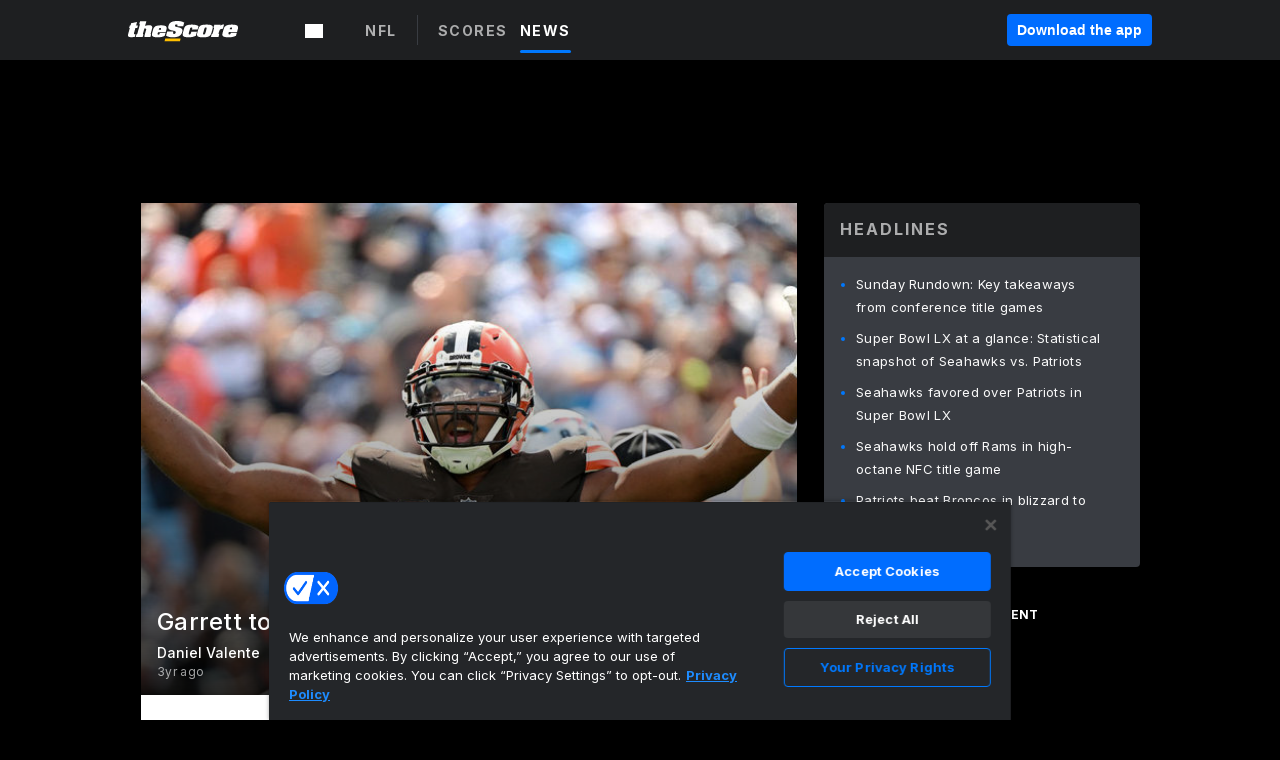

--- FILE ---
content_type: text/html; charset=utf-8
request_url: https://www.thescore.com/nfl/news/2435666/garrett-to-miss-game-vs-falcons-after-car-accident
body_size: 72146
content:
<!DOCTYPE html><html lang="en"><head><script type="ed8476b86dc7b0a70d4b18e8-text/javascript">
      window.dataLayer = window.dataLayer || [];
      function gtag(){dataLayer.push(arguments);}

      gtag('consent', 'default', {
          ad_storage: "denied",
          analytics_storage: "denied",
          functionality_storage: "denied",
          personalization_storage: "denied",
          security_storage: "denied",
          ad_user_data: “denied”,
          ad_personalization: “denied”,
          'wait_for_update': 500
      });
</script><script type="ed8476b86dc7b0a70d4b18e8-text/javascript" src="https://cdn.cookielaw.org/consent/0190bc90-bc78-77c9-88aa-94174b82975e/OtAutoBlock.js"></script><script src="https://cdn.cookielaw.org/scripttemplates/otSDKStub.js" type="ed8476b86dc7b0a70d4b18e8-text/javascript" charSet="UTF-8" data-domain-script="0190bc90-bc78-77c9-88aa-94174b82975e"></script><script type="ed8476b86dc7b0a70d4b18e8-text/javascript">
      function setupOneTrustClickHandlers() {
          const bannerAcceptBtn = document.getElementById('onetrust-accept-btn-handler');
          const bannerCloseBtn = document.getElementsByClassName(
            'onetrust-close-btn-handler ot-close-icon banner-close-button'
          )[0];
          const pcRejectAllBtn = document.getElementsByClassName('ot-pc-refuse-all-handler')[0];
          const pcSaveBtn = document.getElementsByClassName(
            'save-preference-btn-handler onetrust-close-btn-handler'
          )[0];
          if (bannerAcceptBtn) {
            bannerAcceptBtn.addEventListener('click', () => {
              location.reload();
            });
          }
          if (bannerCloseBtn) {
            bannerCloseBtn.addEventListener('click', () => {
              location.reload();
            });
          }
          if (pcRejectAllBtn) {
            pcRejectAllBtn.addEventListener('click', () => {
              location.reload();
            });
          }
          if (pcSaveBtn) {
            pcSaveBtn.addEventListener('click', () => {
              setTimeout(() => {
                location.reload();
              }, 200); // quick timeout so that the consent receipt can be sent and the cookie can be updated
            });
          }
      }
      function OnetrustAdsConsent(){
          if(googletag.apiReady){
              if(OptanonActiveGroups.match(/,C0004,/)){
                  googletag.pubads().setPrivacySettings({nonPersonalizedAds:false});
                  googletag.pubads().refresh();
                }
              else{
                  googletag.pubads().setPrivacySettings({nonPersonalizedAds:true});
                  googletag.pubads().refresh();
              }
          }
          else{
              setTimeout(()=>OnetrustAdsConsent(),100);
          }
      }
      function OptanonWrapper(){
          setupOneTrustClickHandlers();
          OnetrustAdsConsent();
      }
    </script><script src="https://cdn.cookielaw.org/opt-out/otCCPAiab.js" type="ed8476b86dc7b0a70d4b18e8-text/javascript" charSet="UTF-8" ccpa-opt-out-ids="C0004" ccpa-opt-out-geo="all" ccpa-opt-out-lspa="false"></script><style>body {
  font-family: "Inter", sans-serif;
  background: #000;
  color: #fff;
  font-weight: 700;
  margin: 0;
  height: 100%;
}

a {
  text-decoration: none;
}

.Layout__skipToContentLink--34Mby {
  background: #006dff;
  color: #fff;
  left: 50%;
  padding: 8px;
  position: absolute;
  transform: translate(-50%, -100%);
  transition: transform 0.3s;
  z-index: 100;
}

.Layout__skipToContentLink--34Mby:focus {
  background-color: #005abe;
  transform: translate(-50%, 0%);
  outline: 2px solid #fff;
}

.Layout__headerContainer--2D6jQ {
  z-index: 3;
}

.Layout__header--15jBU {
  width: 100%;
  height: 63px;
  background-color: #1e1f21;
  box-shadow: 0 2px 6px 0 rgba(0, 0, 0, 0.5);
  display: flex;
  flex-direction: row;
  align-items: center;
  justify-content: center;
  position: fixed;
  z-index: 2;
}

.Layout__container--3VRLs {
  display: flex;
  min-height: 100vh;
  flex-direction: column;
}

.Layout__headercontainer--36Tvx {
  display: flex;
  max-width: 960px;
  align-items: center;
  justify-content: space-between;
  flex: 1 1 auto;
  margin: 0 auto;
  padding: 0 16px;
}

.Layout__downloadButton--o0OSi {
  background: #0078fd;
  width: 130px;
  height: 30px;
  border: none;
  font-size: 12px;
  color: #fff;
  display: block;
  cursor: pointer;
}

.Layout__logo--1W9FE {
  width: 130px;
  height: 24px;
  background: url(/static/vectors/thescore-logo.svg) 0 0 no-repeat;
  display: block;
  background-size: auto 225%;
}

.Layout__container--3VRLs {
  margin: 0 auto;
  overflow: hidden;
  width: 100%;
}

.Layout__content--2Vbni {
  display: flex;
  flex: 1;
  flex-direction: column;
  max-width: 1024px;
  min-height: 80vh;
  margin: 0 auto;
  width: 100%;
}

.Layout__footer--rY2uY {
  width: 100%;
}

.Layout__interstitialContainer--3CE1P {
  z-index: 10;
}

@media (max-width: 768px) {
  .Layout__desktopView--1ftg4 {
    display: none;
  }
}
@media (min-width: 768px) {
  .Layout__header--15jBU {
    margin-bottom: 32px;
  }
  .Layout__headercontainer--36Tvx {
    padding: 0 32px;
  }
}
@media (max-width: 1200px) {
  .Layout__container--3VRLs {
    background: #000 !important;
  }
}</style><style>/* latin-ext */
@font-face {
  font-family: "Roboto";
  font-style: italic;
  font-weight: 400;
  src: local("Roboto Italic"), local("Roboto-Italic"), local("sans-serif"), url(https://fonts.gstatic.com/s/roboto/v18/vSzulfKSK0LLjjfeaxcREhkAz4rYn47Zy2rvigWQf6w.woff2) format("woff2");
  unicode-range: U100-24f, U1-1eff, U20a0-20ab, U20ad-20cf, U2c60-2c7f, UA720-A7FF;
}
/* latin */
@font-face {
  font-family: "Roboto";
  font-style: italic;
  font-weight: 400;
  src: local("Roboto Italic"), local("Roboto-Italic"), local("sans-serif"), url(https://fonts.gstatic.com/s/roboto/v18/vPcynSL0qHq_6dX7lKVByXYhjbSpvc47ee6xR_80Hnw.woff2) format("woff2");
  unicode-range: U0-0ff, U131, U152-153, U2c6, U2da, U2dc, U2000-206f, U2074, U20ac, U2212, U2215;
}
/* latin-ext */
@font-face {
  font-family: "Roboto";
  font-style: normal;
  font-weight: 300;
  src: local("Roboto Light"), local("Roboto-Light"), local("sans-serif-light"), url(https://fonts.gstatic.com/s/roboto/v18/Pru33qjShpZSmG3z6VYwnYX0hVgzZQUfRDuZrPvH3D8.woff2) format("woff2");
  unicode-range: U100-24f, U1-1eff, U20a0-20ab, U20ad-20cf, U2c60-2c7f, UA720-A7FF;
}
/* latin */
@font-face {
  font-family: "Roboto";
  font-style: normal;
  font-weight: 300;
  src: local("Roboto Light"), local("Roboto-Light"), local("sans-serif-light"), url(https://fonts.gstatic.com/s/roboto/v18/Hgo13k-tfSpn0qi1SFdUfZBw1xU1rKptJj_0jans920.woff2) format("woff2");
  unicode-range: U0-0ff, U131, U152-153, U2c6, U2da, U2dc, U2000-206f, U2074, U20ac, U2212, U2215;
}
/* latin-ext */
@font-face {
  font-family: "Roboto";
  font-style: normal;
  font-weight: 400;
  src: local("Roboto"), local("Roboto-Regular"), local("sans-serif"), url(https://fonts.gstatic.com/s/roboto/v18/Ks_cVxiCiwUWVsFWFA3Bjn-_kf6ByYO6CLYdB4HQE-Y.woff2) format("woff2");
  unicode-range: U100-24f, U1-1eff, U20a0-20ab, U20ad-20cf, U2c60-2c7f, UA720-A7FF;
}
/* latin */
@font-face {
  font-family: "Roboto";
  font-style: normal;
  font-weight: 400;
  src: local("Roboto"), local("Roboto-Regular"), local("sans-serif"), url(https://fonts.gstatic.com/s/roboto/v18/oMMgfZMQthOryQo9n22dcuvvDin1pK8aKteLpeZ5c0A.woff2) format("woff2");
  unicode-range: U0-0ff, U131, U152-153, U2c6, U2da, U2dc, U2000-206f, U2074, U20ac, U2212, U2215;
}
/* latin-ext */
@font-face {
  font-family: "Roboto";
  font-style: normal;
  font-weight: 500;
  src: local("Roboto Medium"), local("Roboto-Medium"), local("sans-serif-medium"), url(https://fonts.gstatic.com/s/roboto/v18/oOeFwZNlrTefzLYmlVV1UIX0hVgzZQUfRDuZrPvH3D8.woff2) format("woff2");
  unicode-range: U100-24f, U1-1eff, U20a0-20ab, U20ad-20cf, U2c60-2c7f, UA720-A7FF;
}
/* latin */
@font-face {
  font-family: "Roboto";
  font-style: normal;
  font-weight: 500;
  src: local("Roboto Medium"), local("Roboto-Medium"), local("sans-serif-medium"), url(https://fonts.gstatic.com/s/roboto/v18/RxZJdnzeo3R5zSexge8UUZBw1xU1rKptJj_0jans920.woff2) format("woff2");
  unicode-range: U0-0ff, U131, U152-153, U2c6, U2da, U2dc, U2000-206f, U2074, U20ac, U2212, U2215;
}
/* latin-ext */
@font-face {
  font-family: "Roboto";
  font-style: normal;
  font-weight: 700;
  src: local("Roboto Bold"), local("Roboto-Bold"), local("sans-serif"), url(https://fonts.gstatic.com/s/roboto/v18/97uahxiqZRoncBaCEI3aW4X0hVgzZQUfRDuZrPvH3D8.woff2) format("woff2");
  unicode-range: U100-24f, U1-1eff, U20a0-20ab, U20ad-20cf, U2c60-2c7f, UA720-A7FF;
}
/* latin */
@font-face {
  font-family: "Roboto";
  font-style: normal;
  font-weight: 700;
  src: local("Roboto Bold"), local("Roboto-Bold"), local("sans-serif"), url(https://fonts.gstatic.com/s/roboto/v18/d-6IYplOFocCacKzxwXSOJBw1xU1rKptJj_0jans920.woff2) format("woff2");
  unicode-range: U0-0ff, U131, U152-153, U2c6, U2da, U2dc, U2000-206f, U2074, U20ac, U2212, U2215;
}
/* latin-ext */
@font-face {
  font-family: "Roboto Condensed";
  font-style: normal;
  font-weight: 400;
  src: local("Roboto Condensed"), local("RobotoCondensed-Regular"), local("sans-serif-condensed"), url(https://fonts.gstatic.com/s/robotocondensed/v16/Zd2E9abXLFGSr9G3YK2MsNKDSU5nPdoBdru70FiVyb0.woff2) format("woff2");
  unicode-range: U100-24f, U1-1eff, U20a0-20ab, U20ad-20cf, U2c60-2c7f, UA720-A7FF;
}
/* latin */
@font-face {
  font-family: "Roboto Condensed";
  font-style: normal;
  font-weight: 400;
  src: local("Roboto Condensed"), local("RobotoCondensed-Regular"), local("sans-serif-condensed"), url(https://fonts.gstatic.com/s/robotocondensed/v16/Zd2E9abXLFGSr9G3YK2MsH4vxAoi6d67T_UKWi0EoHQ.woff2) format("woff2");
  unicode-range: U0-0ff, U131, U152-153, U2c6, U2da, U2dc, U2000-206f, U2074, U20ac, U2212, U2215;
}
/* latin-ext */
@font-face {
  font-family: "Inconsolata";
  font-style: normal;
  font-weight: 400;
  src: local("Inconsolata Regular"), local("Inconsolata-Regular"), url(https://fonts.gstatic.com/s/inconsolata/v16/QldKNThLqRwH-OJ1UHjlKGlX5qhExfHwNJU.woff2) format("woff2");
  unicode-range: U100-24f, U259, U1-1eff, U2020, U20a0-20ab, U20ad-20cf, U2113, U2c60-2c7f, UA720-A7FF;
}
/* latin */
@font-face {
  font-family: "Inconsolata";
  font-style: normal;
  font-weight: 400;
  src: local("Inconsolata Regular"), local("Inconsolata-Regular"), url(https://fonts.gstatic.com/s/inconsolata/v16/QldKNThLqRwH-OJ1UHjlKGlZ5qhExfHw.woff2) format("woff2");
  unicode-range: U0-0ff, U131, U152-153, U2bb-2bc, U2c6, U2da, U2dc, U2000-206f, U2074, U20ac, U2122, U2191, U2193, U2212, U2215, UFEFF, UFFFD;
}
/* latin-ext */
@font-face {
  font-family: "Inconsolata";
  font-style: normal;
  font-weight: 700;
  src: local("Inconsolata Bold"), local("Inconsolata-Bold"), url(https://fonts.gstatic.com/s/inconsolata/v16/QldXNThLqRwH-OJ1UHjlKGHiw71n5_zaDpwm80E.woff2) format("woff2");
  unicode-range: U100-24f, U259, U1-1eff, U2020, U20a0-20ab, U20ad-20cf, U2113, U2c60-2c7f, UA720-A7FF;
}
/* latin */
@font-face {
  font-family: "Inconsolata";
  font-style: normal;
  font-weight: 700;
  src: local("Inconsolata Bold"), local("Inconsolata-Bold"), url(https://fonts.gstatic.com/s/inconsolata/v16/QldXNThLqRwH-OJ1UHjlKGHiw71p5_zaDpwm.woff2) format("woff2");
  unicode-range: U0-0ff, U131, U152-153, U2bb-2bc, U2c6, U2da, U2dc, U2000-206f, U2074, U20ac, U2122, U2191, U2193, U2212, U2215, UFEFF, UFFFD;
}</style><link rel="preconnect" href="https://fonts.gstatic.com"/><link href="https://fonts.googleapis.com/css2?family=Inter:wght@400;500;700&amp;display=swap" rel="stylesheet"/><link rel="preload" href="/static/css/grid.css" as="style"/><link rel="preload" href="/static/css/layout.css" as="style"/><meta charSet="utf-8"/><meta property="fb:app_id" content="124052647629735"/><meta property="og:site_name" content="theScore.com"/><meta name="viewport" content="initial-scale=1.0, width=device-width"/><link rel="icon" type="image/png" href="/static/images/favicon.png"/><meta name="google-site-verification" content="WHL02URiqh7UHOzRkgsUZzloEHa6suq6EBCn4m5JFGw"/><script class="kxct" data-id="tl6mtrbuw" data-timing="async" data-version="3.0" type="ed8476b86dc7b0a70d4b18e8-text/javascript">
  window.Krux||((Krux=function(){Krux.q.push(arguments)}).q=[]);
  (function(){
    var k=document.createElement('script');k.type='text/javascript';k.async=true;
    k.src=(location.protocol==='https:'?'https:':'http:')+'//cdn.krxd.net/controltag/tl6mtrbuw.js';
    var s=document.getElementsByTagName('script')[0];s.parentNode.insertBefore(k,s);
  }());
</script><style>.Header__header--3AxUE {
  width: 100%;
  background-color: #1e1f21;
  display: flex;
  flex-direction: row;
  align-items: center;
  justify-content: center;
  z-index: 2;
  height: 60px;
}

.Header__headerWrap--1FpXt {
  width: 100%;
  height: auto;
  display: flex;
  flex-direction: column;
  background-color: #1e1f21;
  box-shadow: 0 2px 6px 0 rgba(0, 0, 0, 0.5);
}

.Header__logoNavBox--2Xi97 {
  display: flex;
  flex-direction: row;
  align-items: center;
}

.Header__logoInner--2i1J7 {
  align-items: center;
  display: flex;
}

.Header__navContainer--3Nbf6 {
  padding-left: 0;
}

.Header__headerWrap--1FpXt.Header__fixed--2j7PU {
  position: fixed;
}

.Header__headerContainer--yilsM {
  display: flex;
  max-width: 1024px;
  align-items: center;
  justify-content: space-between;
  flex: 1 1 auto;
  margin: 0 auto;
  padding: 0 16px;
  z-index: 2;
}

.Header__scheduleWrap--3KRVz {
  max-width: 1024px;
  margin: 0 16px;
}

.Header__downloadButton--2ZRMD {
  background: #0078fd;
  width: 113px;
  height: 34px;
  border: none;
  font-size: 12px;
  color: #fff;
  display: block;
  cursor: pointer;
}

.Header__logoWrapper--RVaMd {
  padding-top: 2px;
}

.Header__logo--3szyq {
  width: 110px;
  height: 24px;
  background: url(/static/vectors/thescore-logo.svg) 0 2px no-repeat;
  display: block;
  background-size: auto 190%;
}

.Header__hideOnDesktop--239HN {
  display: none;
}

@media (min-width: 992px) {
  .Header__scheduleWrap--3KRVz {
    margin: 0 auto;
  }
}
@media (max-width: 992px) {
  .Header__hideOnMobile--38_eK {
    display: none;
  }
  .Header__hideOnDesktop--239HN {
    display: block;
  }
}</style><style>.ShowBreakingNews__root--WJk-T {
  z-index: 3;
  position: fixed;
}</style><style>/*
  Chevrons in CSS: https://codepen.io/anon/pen/rYGWGY
*/
.DesktopMenu__chevron--GWSEw::before {
  border-style: solid;
  border-width: 0.15em 0.15em 0 0;
  content: "";
  display: inline-block;
  height: 0.35em;
  left: 0.15em;
  position: relative;
  top: 0;
  transform: rotate(-45deg);
  vertical-align: top;
  width: 0.35em;
  margin-top: 0.3em;
}

.DesktopMenu__chevron--GWSEw.DesktopMenu__bottom--1RUm5::before {
  top: 0;
  transform: rotate(135deg);
}

.DesktopMenu__hamburgerWrapper--2jaHU {
  background-color: transparent;
  margin-left: -16px;
  padding: 22px;
  position: relative;
  top: 2px;
}

.DesktopMenu__hamburgerWrapper--2jaHU:focus {
  outline: 2px solid #fff;
}

.DesktopMenu__highlight--2uOKF {
  margin-left: -5px;
  padding: 5px;
  border-radius: 2px;
  width: 110px;
  display: inline-block;
  background-color: rgb(62, 62, 70);
}

.DesktopMenu__chevron--GWSEw {
  padding-left: 5px;
}

.DesktopMenu__dropdownMenu--1u-qp {
  position: absolute;
  top: 100%;
  left: 0;
  background-color: #141414;
  z-index: 100;
  height: auto;
  cursor: initial;
  box-shadow: 2px 1px 5px 3px rgba(30, 31, 33, 0.25);
}
.DesktopMenu__dropdownMenu--1u-qp a:focus {
  outline: 1px solid #fff;
}

.DesktopMenu__flexWrapper--364lc {
  align-items: center;
  display: flex;
}

.DesktopMenu__dropdownMenus--sl072 {
  align-items: baseline;
}

.DesktopMenu__dropdownWrapper--3o1J9 {
  display: flex;
  padding: 20px;
  width: 850px;
}

.DesktopMenu__dropdownWrapper--3o1J9 > :first-child {
  width: 120px;
}

.DesktopMenu__mainMenu--3LU1u {
  -webkit-font-smoothing: antialiased;
  margin: 0 auto;
  position: relative;
  height: 60px;
  font-size: 13px;
  font-weight: 700;
  letter-spacing: 0.3px;
  line-height: 1.27;
  text-align: center;
  color: #f9f9f9;
  padding: 0 0 0 16px;
  cursor: pointer;
  display: flex;
  margin-left: 25px;
}

.DesktopMenu__leagues--275E- {
  flex: 1;
}

.DesktopMenu__divider--2ILjp {
  border-right: 1px solid #393c42;
  height: 30px;
  margin: 0 20px 0 0;
  padding: 0 20px;
}

.DesktopMenu__mainMenu--3LU1u ul {
  list-style: none;
  padding: 0;
  margin: 0;
}

.DesktopMenu__mainMenu--3LU1u.DesktopMenu__hide--p0oNT::after {
  display: none;
}

.DesktopMenu__mainMenu--3LU1u:focus {
  outline: none;
}

.DesktopMenu__menuButton--17JlI {
  position: relative;
  align-items: center;
  display: flex;
}

.DesktopMenu__menuButton--17JlI:focus {
  outline: none;
}

.DesktopMenu__menuHeader--2BAds {
  font-size: 16px;
  font-weight: 500;
  line-height: 1.4;
  letter-spacing: normal;
  text-align: left;
  padding-bottom: 10px;
  margin: 0;
  color: #fff;
}

.DesktopMenu__menuElement--Ixe-8 {
  opacity: 0.65;
  font-weight: 700;
  font-size: 13px;
  line-height: 1.43;
  letter-spacing: 1.5px;
  text-align: left;
  color: #f9f9f9;
  cursor: pointer;
  padding: 6px 0;
  text-transform: uppercase;
  display: flex;
  align-items: center;
}

.DesktopMenu__menuElement--Ixe-8:focus {
  outline: none;
}

.DesktopMenu__menuElement--Ixe-8:hover {
  opacity: 1;
}

.DesktopMenu__leagueHeader--2PlsL {
  -webkit-font-smoothing: antialiased;
  font-size: 14px;
  font-weight: 700;
  line-height: 1.38;
  letter-spacing: 1.5px;
  color: rgba(255, 255, 255, 0.65);
}

.DesktopMenu__leagueElement--1v_mZ {
  flex: 1;
}
.DesktopMenu__leagueElement--1v_mZ li {
  border-bottom: 1px solid #393c42;
}
.DesktopMenu__leagueElement--1v_mZ:first-child {
  margin-right: 20px;
}

.DesktopMenu__leagueIcon--1VRSr {
  width: 14px;
  height: 14px;
  display: inline-block;
  margin-right: 10px;
  background-color: #fff;
  position: relative;
  min-width: 14px;
  min-height: 14px;
}

.DesktopMenu__selected--LN__k .DesktopMenu__leagueIcon--1VRSr {
  background-color: #0078fd;
}

.DesktopMenu__selected--LN__k.DesktopMenu__menuElement--Ixe-8 {
  opacity: 1;
}

.DesktopMenu__leagueMenu--15QaT {
  -webkit-font-smoothing: antialiased;
  position: relative;
  height: 60px;
  font-size: 13px;
  font-weight: 700;
  letter-spacing: 0.3px;
  line-height: 1.27;
  text-align: center;
  color: #f9f9f9;
  cursor: pointer;
  display: -ms-flexbox;
  display: flex;
  background-color: transparent;
  align-items: center;
}

.DesktopMenu__leagueMenu--15QaT .DesktopMenu__dropdownMenu--1u-qp {
  width: auto;
  min-width: 150px;
}

.DesktopMenu__hoverMenu--1EYKj {
  background-color: #3a3d40;
}

.DesktopMenu__auto--2nbcs {
  mask: url("/static/vectors/sportIcons/auto.svg") no-repeat 0 0/cover;
}

.DesktopMenu__baseball--157ve {
  mask: url("/static/vectors/sportIcons/baseball.svg") no-repeat 0 0/cover;
}

.DesktopMenu__basketball--1fsGj {
  mask: url("/static/images/sportIcons/basketball@2x.png") no-repeat 0 0/cover;
}

.DesktopMenu__football--5C_7U {
  mask: url("/static/images/sportIcons/football@2x.png") no-repeat 0 0/cover;
}

.DesktopMenu__golf--Vrkem {
  mask: url("/static/vectors/sportIcons/golf.svg") no-repeat 0 0/cover;
}

.DesktopMenu__hockey--ijg_I {
  mask: url("/static/vectors/sportIcons/hockey.svg") no-repeat 0 0/cover;
}

.DesktopMenu__mma--1agJg {
  mask: url("/static/vectors/sportIcons/mma.svg") no-repeat 0 0/cover;
}

.DesktopMenu__soccer--19nh1 {
  mask: url("/static/images/sportIcons/soccer@2x.png") no-repeat 0 0/cover;
}

.DesktopMenu__tennis--2ebXP {
  mask: url("/static/vectors/sportIcons/tennis.svg") no-repeat 0 0/cover;
}

.DesktopMenu__hamburger--1G9cL {
  width: 18px;
  margin-right: 0;
  mask: url("/static/vectors/menu.svg") no-repeat 0 0/cover;
}

.DesktopMenu__link--jhJVn:focus {
  outline: 2px solid #fff;
}

.DesktopMenu__menuElementInnerContainer--dxs5h {
  align-items: center;
  display: flex;
  flex: 1;
  justify-content: space-between;
}</style><style>.GetTheAppModal__desktopView--4RSQi {
  display: none;
}

.GetTheAppModal__mobileView--ERBHC {
  display: block;
}

.GetTheAppModal__overlay--s7K52 {
  background-color: rgba(0, 0, 0, 0.3);
  position: fixed;
  top: 0;
  left: 0;
  width: 100vw;
  height: 100vh;
  z-index: 100;
}

.GetTheAppModal__thankYouMessage--3ENwT {
  width: 100%;
  height: 100%;
  text-align: center;
  font-size: 25px;
  font-weight: 400;
  margin-top: 220px;
}

.GetTheAppModal__modalContainer--Noqwb {
  position: absolute;
  background-color: #f9f9f9;
  left: calc(50% - 400px);
  top: calc(50% - 270px);
  width: 800px;
  height: 540px;
  border-radius: 8px;
  background-image: linear-gradient(to bottom, #f9f9f9, #eee);
  color: #000;
  box-shadow: 0 0 25px #000;
  transition: 1s;
}
.GetTheAppModal__modalContainer--Noqwb:focus {
  outline: 0;
}
.GetTheAppModal__modalContainer--Noqwb .GetTheAppModal__closeX--33p5P {
  position: absolute;
  right: 16px;
  top: 16px;
  font-size: 22px;
  cursor: pointer;
  padding: 0 2px;
}
body.user-is-tabbing .GetTheAppModal__modalContainer--Noqwb .GetTheAppModal__closeX--33p5P:focus {
  outline: 2px solid #1e1f21;
}
.GetTheAppModal__modalContainer--Noqwb .GetTheAppModal__closeX--33p5P:hover {
  color: #ddd;
}
.GetTheAppModal__modalContainer--Noqwb .GetTheAppModal__appRatingContainer--1_EFr .GetTheAppModal__appTitle--1XXmt {
  font-weight: 700;
}
.GetTheAppModal__modalContainer--Noqwb .GetTheAppModal__appRatingContainer--1_EFr .GetTheAppModal__appDownloads--2Gavz {
  font-size: 12px;
}
.GetTheAppModal__modalContainer--Noqwb .GetTheAppModal__appRatingContainer--1_EFr .GetTheAppModal__appIcon--xrudK {
  float: left;
  vertical-align: top;
  margin-right: 7px;
}
.GetTheAppModal__modalContainer--Noqwb .GetTheAppModal__appRatingContainer--1_EFr img {
  padding-left: 3px;
}
.GetTheAppModal__modalContainer--Noqwb .GetTheAppModal__title--3KxsL {
  width: 560px;
  height: 76px;
  font-size: 32px;
  text-align: center;
  color: #393c42;
  margin: 0 auto;
  margin-top: 40px;
  margin-bottom: 40px;
}
.GetTheAppModal__modalContainer--Noqwb .GetTheAppModal__sendButton--2A1jf {
  text-align: center;
  margin-top: 15px;
  box-sizing: border-box;
  width: 180px;
  height: 52px;
  border-radius: 4px;
  background-color: #006dff;
  font-size: 16px;
  font-weight: 700;
  color: #fff;
  cursor: pointer;
}
.GetTheAppModal__modalContainer--Noqwb .GetTheAppModal__sendButton--2A1jf:hover {
  background-color: #005abe;
}
body.user-is-tabbing .GetTheAppModal__modalContainer--Noqwb .GetTheAppModal__sendButton--2A1jf:focus {
  box-shadow: 0 0 0 2px #1e1f21;
}
.GetTheAppModal__modalContainer--Noqwb .GetTheAppModal__promptMessage--XuCvX {
  margin-top: 5px;
}
.GetTheAppModal__modalContainer--Noqwb .GetTheAppModal__signupContainer--1h4xV {
  font-size: 14px;
  font-weight: 400;
  vertical-align: top;
  padding: 0 38px;
  display: inline-block;
  box-sizing: border-box;
  width: 500px;
}
.GetTheAppModal__modalContainer--Noqwb .GetTheAppModal__signupContainer--1h4xV .GetTheAppModal__switchContainer--2Mjyq {
  cursor: pointer;
  margin: 20px 0;
  width: 362px;
  height: 52px;
  border-radius: 26px;
  border: solid 1px #f9f9f9;
}
.GetTheAppModal__modalContainer--Noqwb .GetTheAppModal__signupContainer--1h4xV .GetTheAppModal__switchOn--3uL6B {
  font-size: 16px;
  display: inline-block;
  text-align: center;
  box-sizing: border-box;
  color: #fff;
  width: 181px;
  height: 52px;
  border-radius: 26px;
  background-color: #aaa;
}
.GetTheAppModal__modalContainer--Noqwb .GetTheAppModal__signupContainer--1h4xV .GetTheAppModal__switchOn--3uL6B:focus {
  outline: 0;
}
.GetTheAppModal__modalContainer--Noqwb .GetTheAppModal__signupContainer--1h4xV .GetTheAppModal__switchOff--3b48R {
  font-size: 16px;
  display: inline-block;
  text-align: center;
  box-sizing: border-box;
  color: #fff;
  width: 181px;
  height: 52px;
  border-radius: 26px;
  color: #393c42;
}
.GetTheAppModal__modalContainer--Noqwb .GetTheAppModal__signupContainer--1h4xV .GetTheAppModal__switchOff--3b48R:focus {
  outline: 0;
}
.GetTheAppModal__modalContainer--Noqwb .GetTheAppModal__signupContainer--1h4xV input {
  font-size: 16px;
  margin-top: 15px;
  padding: 13px;
  border: 1px solid #acacac;
  border-radius: 5px;
  width: 280px;
}
.GetTheAppModal__modalContainer--Noqwb .GetTheAppModal__signupContainer--1h4xV select {
  font-size: 16px;
  margin-right: 15px;
}
.GetTheAppModal__modalContainer--Noqwb .GetTheAppModal__mobileImageContainer--1co_5 {
  display: inline-block;
  width: 275px;
}
.GetTheAppModal__modalContainer--Noqwb .GetTheAppModal__getAppStores--1URXu {
  margin: 10px 0;
}
.GetTheAppModal__modalContainer--Noqwb .GetTheAppModal__getAppStores--1URXu ul {
  margin: 0;
  padding: 0;
  list-style: none;
}
.GetTheAppModal__modalContainer--Noqwb .GetTheAppModal__getAppStores--1URXu li {
  margin-right: 5px;
  display: inline-block;
}

.GetTheAppModal__getTheAppButton--1tOrV {
  background-color: #006dff;
  margin-left: -100px;
  height: 32px;
  border: none;
  font-size: 14px;
  color: #fff;
  display: block;
  cursor: pointer;
  text-align: center;
  font-weight: 700;
  line-height: 32px;
  border-radius: 4px;
  padding: 0 10px;
}
.GetTheAppModal__getTheAppButton--1tOrV:hover {
  background-color: #005abe;
}
body.user-is-tabbing .GetTheAppModal__getTheAppButton--1tOrV:focus {
  box-shadow: 0 0 0 2px #fff;
}

.GetTheAppModal__appStoreButton--uC06M {
  display: inline-block;
}
.GetTheAppModal__appStoreButton--uC06M img {
  vertical-align: bottom;
}
body.user-is-tabbing .GetTheAppModal__appStoreButton--uC06M:focus {
  outline: 2px solid #3290fc;
}

@media (max-width: 768px) {
  .GetTheAppModal__modalContainer--Noqwb {
    left: 0;
    top: 0;
    width: 100%;
    height: 100%;
    border-radius: 0;
  }
  .GetTheAppModal__modalContainer--Noqwb .GetTheAppModal__title--3KxsL {
    width: auto;
    height: auto;
    font-size: 26px;
    margin-top: 0;
  }
  .GetTheAppModal__modalContainer--Noqwb .GetTheAppModal__signupContainer--1h4xV {
    width: auto;
    padding: 0;
  }
  .GetTheAppModal__modalContainer--Noqwb .GetTheAppModal__signupContainer--1h4xV input {
    width: 100%;
    box-sizing: border-box;
  }
  .GetTheAppModal__modalContainer--Noqwb .GetTheAppModal__sendButton--2A1jf {
    width: 100%;
  }
  .GetTheAppModal__modalContainer--Noqwb .GetTheAppModal__getAppStores--1URXu {
    margin: 50px 0;
    text-align: center;
  }
  .GetTheAppModal__modalContainer--Noqwb .GetTheAppModal__mobileImageContainer--1co_5 {
    display: block;
    text-align: center;
    width: 100%;
  }
  .GetTheAppModal__modalContentContainer--OtLNJ {
    padding: 50px 10px 10px;
    height: 100%;
    max-width: 400px;
    margin: 0 auto;
    overflow: auto;
  }
}</style><style>.Nav__nav--2HXbc {
  align-items: center;
  display: flex;
  height: 38px;
  max-width: 720px;
  justify-content: left;
  padding: 0 16px;
}

.Nav__desktopMenu--adRpn {
  display: none;
}

.Nav__subNavWrap--1GJe0 {
  height: 100%;
  min-width: 0;
  max-width: 100%;
}

@media (min-width: 992px) {
  .Nav__nav--2HXbc {
    margin: 0;
    justify-content: start;
    z-index: 2;
  }
  .Nav__desktopMenu--adRpn {
    display: block;
  }
  .Nav__mobileMenu--1AdSC {
    display: none;
  }
}</style><style>.SubNav__link--1XEsc:focus {
  box-shadow: inset 0 0 0 2px #fff;
  outline: none;
}</style><style> {
  /*
   * Container style
   */
  /*
   * Scrollbar rail styles
   */
  /*
   * Scrollbar thumb styles
   */
  /* MS supports */
}
.ps {
  overflow: hidden !important;
  overflow-anchor: none;
  -ms-overflow-style: none;
  touch-action: auto;
  -ms-touch-action: auto;
}
.ps__rail-x {
  display: none;
  opacity: 0;
  transition: background-color 0.2s linear, opacity 0.2s linear;
  -webkit-transition: background-color 0.2s linear, opacity 0.2s linear;
  height: 15px;
  /* there must be 'bottom' or 'top' for ps__rail-x */
  bottom: 0px;
  /* please don't change 'position' */
  position: absolute;
}
.ps__rail-y {
  display: none;
  opacity: 0;
  transition: background-color 0.2s linear, opacity 0.2s linear;
  -webkit-transition: background-color 0.2s linear, opacity 0.2s linear;
  width: 15px;
  /* there must be 'right' or 'left' for ps__rail-y */
  right: 0;
  /* please don't change 'position' */
  position: absolute;
}
.ps--active-x > .ps__rail-x,
.ps--active-y > .ps__rail-y {
  display: block;
  background-color: transparent;
}
.ps:hover > .ps__rail-x,
.ps:hover > .ps__rail-y,
.ps--focus > .ps__rail-x,
.ps--focus > .ps__rail-y,
.ps--scrolling-x > .ps__rail-x,
.ps--scrolling-y > .ps__rail-y {
  opacity: 0.6;
}
.ps .ps__rail-x:hover,
.ps .ps__rail-y:hover,
.ps .ps__rail-x:focus,
.ps .ps__rail-y:focus,
.ps .ps__rail-x.ps--clicking,
.ps .ps__rail-y.ps--clicking {
  background-color: #eee;
  opacity: 0.9;
}
.ps__thumb-x {
  background-color: #aaa;
  border-radius: 6px;
  transition: background-color 0.2s linear, height 0.2s ease-in-out;
  -webkit-transition: background-color 0.2s linear, height 0.2s ease-in-out;
  height: 6px;
  /* there must be 'bottom' for ps__thumb-x */
  bottom: 2px;
  /* please don't change 'position' */
  position: absolute;
}
.ps__thumb-y {
  background-color: #aaa;
  border-radius: 6px;
  transition: background-color 0.2s linear, width 0.2s ease-in-out;
  -webkit-transition: background-color 0.2s linear, width 0.2s ease-in-out;
  width: 6px;
  /* there must be 'right' for ps__thumb-y */
  right: 2px;
  /* please don't change 'position' */
  position: absolute;
}
.ps__rail-x:hover > .ps__thumb-x,
.ps__rail-x:focus > .ps__thumb-x,
.ps__rail-x.ps--clicking .ps__thumb-x {
  background-color: #999;
  height: 11px;
}
.ps__rail-y:hover > .ps__thumb-y,
.ps__rail-y:focus > .ps__thumb-y,
.ps__rail-y.ps--clicking .ps__thumb-y {
  background-color: #999;
  width: 11px;
}
@supports (-ms-overflow-style: none) {
  .ps {
    overflow: auto !important;
  }
}
@media screen and (-ms-high-contrast: active), (-ms-high-contrast: none) {
  .ps {
    overflow: auto !important;
  }
}
.ps .ps__rail-x:hover,
.ps .ps__rail-y:hover,
.ps .ps__rail-x:focus,
.ps .ps__rail-y:focus,
.ps .ps__rail-x.ps--clicking,
.ps .ps__rail-y.ps--clicking {
  background-color: transparent;
}

.ScrollMenu__scrollMenu--Dyi3i {
  -webkit-font-smoothing: antialiased;
  position: relative;
  display: flex;
  width: 100%;
}

.ScrollMenu__headingScrollWrapper--2fVpa {
  overflow: hidden;
  width: 100%;
  -webkit-overflow-scrolling: touch;
}

.ScrollMenu__headingScroll--1THJf {
  position: relative;
  display: flex;
  height: 100%;
  width: 100%;
  padding-bottom: 10px;
}

.ScrollMenu__scrollButton--275mg {
  top: 0;
  bottom: 0;
  flex-shrink: 0;
  cursor: pointer;
  background: no-repeat center/80% url(/static/vectors/desktop-arrow.svg);
  padding-left: 20px;
  margin-top: -10px;
  margin-left: 10px;
  margin-right: 0;
}

.ScrollMenu__hidden--2n9bO {
  display: hidden;
}

.ScrollMenu__scrollButton--275mg:focus {
  outline: none;
}

.ScrollMenu__scrollLeft--2PKKo {
  -moz-transform: scaleX(-1);
  -o-transform: scaleX(-1);
  -webkit-transform: scaleX(-1);
  transform: scaleX(-1);
  filter: FlipH;
  -ms-filter: "FlipH";
  margin-left: 0;
  margin-right: 10px;
}

@media only screen and (max-width: 768px) {
  .ScrollMenu__scrollButton--275mg {
    display: none;
  }
}</style><style>.ScrollMenuElement__firstCard--eHH6q {
  margin-left: 20px;
}

.ScrollMenuElement__headingBox--2RLss {
  cursor: pointer;
  display: inline-flex;
  align-items: center;
  position: relative;
  height: 38px;
  margin: 0 12px 0 0;
}

.ScrollMenuElement__headingBox--2RLss[role=button]:focus {
  outline: none;
  box-shadow: inset 0 0 0 2px #fff;
}

.ScrollMenuElement__headingBox--2RLss:focus {
  outline: none;
}

.ScrollMenuElement__heading--35tvp {
  white-space: nowrap;
  font-size: 11px;
  font-weight: 700;
  color: rgba(249, 249, 249, 0.65);
  -webkit-transition: color 0.3s;
  -moz-transition: color 0.3s;
  transition: color 0.3s;
}

.ScrollMenuElement__selected--3ROWz .ScrollMenuElement__heading--35tvp::after,
.ScrollMenuElement__headingBox--2RLss .ScrollMenuElement__heading--35tvp::after {
  position: absolute;
  bottom: 0;
  left: 0;
  right: 0;
  display: block;
  margin: 0 auto;
  height: 3px;
  background-color: #0078fd;
  content: "";
  border-radius: 1.5px;
}

.ScrollMenuElement__navMenu--uX4-L .ScrollMenuElement__heading--35tvp {
  font-size: 14px;
  letter-spacing: 1.5px;
  line-height: 1.38;
}

.ScrollMenuElement__navMenu--uX4-L .ScrollMenuElement__heading--35tvp::after {
  bottom: -4px;
}

.ScrollMenuElement__headingBox--2RLss .ScrollMenuElement__heading--35tvp::after {
  width: 0;
  opacity: 0;
  -webkit-transition: width 0.3s, opacity 0.6s;
  -moz-transition: width 0.3s, opacity 0.6s;
  transition: width 0.3s, opacity 0.6s;
}

@media (min-width: 768px) {
  .ScrollMenuElement__selected--3ROWz .ScrollMenuElement__heading--35tvp::after,
  .ScrollMenuElement__headingBox--2RLss:hover .ScrollMenuElement__heading--35tvp::after,
  .ScrollMenuElement__headingBox--2RLss:focus .ScrollMenuElement__heading--35tvp::after {
    opacity: 1;
    width: 100%;
  }
  .ScrollMenuElement__selected--3ROWz .ScrollMenuElement__heading--35tvp,
  .ScrollMenuElement__headingBox--2RLss:hover .ScrollMenuElement__heading--35tvp {
    color: white;
  }
  .ScrollMenuElement__navMenu--uX4-L .ScrollMenuElement__heading--35tvp::after {
    bottom: -4px;
  }
  .ScrollMenuElement__heading--35tvp {
    font-size: 13px;
  }
}
@media (max-width: 768px) {
  .ScrollMenuElement__selected--3ROWz .ScrollMenuElement__heading--35tvp::after,
  .ScrollMenuElement__heading--35tvp::after,
  .ScrollMenuElement__headingBox--2RLss:focus .ScrollMenuElement__heading--35tvp::after {
    opacity: 1;
    width: 100%;
  }
  .ScrollMenuElement__firstCard--eHH6q {
    margin-left: 12px;
  }
  .ScrollMenuElement__navMenu--uX4-L.ScrollMenuElement__headingBox--2RLss {
    margin-right: 10px;
  }
  .ScrollMenuElement__selected--3ROWz .ScrollMenuElement__heading--35tvp,
  .ScrollMenuElement__headingBox--2RLss {
    opacity: 1;
    color: white;
  }
  .ScrollMenuElement__heading--35tvp {
    font-size: 13px;
  }
  .ScrollMenuElement__navMenu--uX4-L .ScrollMenuElement__heading--35tvp::after {
    bottom: 0;
  }
  .ScrollMenuElement__navMenu--uX4-L .ScrollMenuElement__heading--35tvp {
    font-size: 14px;
  }
}</style><title>Garrett to miss game vs. Falcons after car accident | theScore.com</title><meta property="og:title" content="Garrett to miss game vs. Falcons after car accident"/><meta property="og:type" content="article"/><meta property="og:url" content="https://thescore.com/nfl/news/2435666"/><meta property="og:locale" content="en_CA"/><meta property="og:image" content="https://assets-cms.thescore.com/uploads/image/file/531220/w768xh576_GettyImages-1422856397.jpg?ts=1662927817"/><meta property="og:image:secure_url" content="https://assets-cms.thescore.com/uploads/image/file/531220/w768xh576_GettyImages-1422856397.jpg?ts=1662927817"/><meta property="og:image:type" content="image/jpeg"/><meta property="og:image:width" content="1280"/><meta property="og:image:height" content="966"/><meta property="og:description" content="The Cleveland Browns downgraded pass-rusher Myles Garrett to out for Sunday&#x27;s game against the Atlanta Falcons.Garrett sustained a shoulder and biceps strain plus minor lacerations due to a one-car accident following Monday&#x27;s practice. Cleveland initially deemed the defensive end a game-time decision for the contest Friday before ruling him out.The 26-year-old and a female passenger were briefly hospitalized following the crash. Garrett&#x27;s Porsche appeared to have flipped several times in the accident on a rural road.The Browns have started the season 2-1, with Garrett chipping in three sacks and four tackles for a loss.Pass-rusher Jadeveon Clowney is also questionable for the Week 4 matchup with an ankle injury. Clowney missed the team&#x27;s previous game due to the ailment."/><meta name="twitter:card" content="summary_large_image"/><meta name="twitter:site" content="@theScore"/><meta name="twitter:title" content="Garrett to miss game vs. Falcons after car accident"/><meta name="twitter:description" content="The Cleveland Browns downgraded pass-rusher Myles Garrett to out for Sunday&#x27;s game against the Atlanta Falcons.Garrett sustained a shoulder and biceps strain plus minor lacerations due to a one-car accident following Monday&#x27;s practice. Cleveland initially deemed the defensive end a game-time decision for the contest Friday before ruling him out.The 26-year-old and a female passenger were briefly hospitalized following the crash. Garrett&#x27;s Porsche appeared to have flipped several times in the accident on a rural road.The Browns have started the season 2-1, with Garrett chipping in three sacks and four tackles for a loss.Pass-rusher Jadeveon Clowney is also questionable for the Week 4 matchup with an ankle injury. Clowney missed the team&#x27;s previous game due to the ailment."/><meta name="twitter:image" content="https://assets-cms.thescore.com/uploads/image/file/531220/w768xh576_GettyImages-1422856397.jpg?ts=1662927817"/><meta name="description" content="Trending News &amp; Rumors for Football, Basketball, Baseball, Hockey, Soccer &amp; More"/><link rel="canonical" href="https://thescore.com/nfl/news/2435666"/><script type="application/ld+json">{
          
    "@context": "http://schema.org",
    "@type": "Article",
    "headline": "Garrett to miss game vs. Falcons after car accident",
    "mainEntityOfPage": "https://thescore.com/nfl/news/2435666",
    "description": "The Cleveland Browns downgraded pass-rusher Myles Garrett to out for Sunday's game against the Atlanta Falcons.Garrett sustained a shoulder and biceps strain plus minor lacerations due to a one-car accident following Monday's practice. Cleveland initially deemed the defensive end a game-time decision for the contest Friday before ruling him out.The 26-year-old and a female passenger were briefly hospitalized following the crash. Garrett's Porsche appeared to have flipped several times in the accident on a rural road.The Browns have started the season 2-1, with Garrett chipping in three sacks and four tackles for a loss.Pass-rusher Jadeveon Clowney is also questionable for the Week 4 matchup with an ankle injury. Clowney missed the team's previous game due to the ailment.",
    "datePublished": "2022-10-01T16:12:12.000Z",
    "author": {
      "@type": "Person",
      "name": "Daniel Valente"
    },
  "dateModified": "2026-01-26T09:33:24.176Z",
      "image": {
        "@type": "ImageObject",
        "url": "https://assets-cms.thescore.com/uploads/image/file/531220/w768xh576_GettyImages-1422856397.jpg?ts=1662927817",
        "height": 576,
        "width": 768
      },
    
          "publisher": {
            "@type": "Organization",
            "name": "theScore",
            "logo": {
              "@type": "ImageObject",
              "url": "https://thescore-web-artifacts.s3.amazonaws.com/images/theScore-60px-h.png",
              "width": 330,
              "height": 60
            }
          }
        }</script><meta property="al:ios:url" content="thescore:///news/2435666"/><meta property="al:ios:app_store_id" content="285692706"/><meta property="al:ios:app_name" content="theScore App"/><meta property="al:android:url" content="thescore:///news/2435666"/><meta property="al:android:package" content="com.fivemobile.thescore"/><meta property="al:android:app_name" content="theScore App"/><style>.ArticleLeagueRiver__cardContainer--2Uo48 {
  padding-bottom: 30px;
}

.ArticleLeagueRiver__extraPadding--uW-eM {
  padding-top: 30px;
  padding-bottom: 60px;
}

.ArticleLeagueRiver__facebookPageBox--32eHy {
  display: block;
  text-align: center;
  margin-top: 10px;
}

.ArticleLeagueRiver__tickerImageWC--kokQr {
  display: inline-block;
  width: 158px;
  height: 72px;
  margin-right: 8px;
  vertical-align: top;
  background: url("/static/images/worldcupLookalike/ticker-wc.png");
}

.ArticleLeagueRiver__tickerImageLookalike--2_3Xa {
  display: inline-block;
  width: 158px;
  height: 72px;
  margin-right: 8px;
  vertical-align: top;
  background: url("/static/images/worldcupLookalike/ticker-wwcpdyll.png");
}

.ArticleLeagueRiver__tickerContainer--1ofGm {
  display: inline-block;
  width: 100%;
}

.ArticleLeagueRiver__ticker--3PCG2 {
  margin-bottom: 10px;
}

.ArticleLeagueRiver__hide--1zcFp {
  display: none;
}

.ArticleLeagueRiver__riverContainer--2Z-Dc {
  padding: 12px 0;
}

.ArticleLeagueRiver__riverHeader--3mvtJ {
  padding-top: 16px;
  padding-bottom: 16px;
  letter-spacing: 2px;
  font-size: 1em;
  color: #f9f9f9;
  font-weight: 400;
  opacity: 0.65;
}

.ArticleLeagueRiver__relatedNewsHeader--2jHxl {
  margin-bottom: 10px;
  position: relative;
  text-align: center;
  font-size: 1em;
}

.ArticleLeagueRiver__filterMenuWrapper--sPWS- {
  text-align: center;
}

.ArticleLeagueRiver__relatedNewsHeader--2jHxl::before {
  content: "";
  display: block;
  position: absolute;
  top: 50%;
  width: 20%;
  left: 8%;
  opacity: 0.2;
  transform: translateY(-50%);
  border-bottom: 4px solid #f9f9f9;
}

.ArticleLeagueRiver__relatedNewsHeader--2jHxl::after {
  content: "";
  display: block;
  position: absolute;
  top: 50%;
  width: 20%;
  right: 8%;
  opacity: 0.2;
  transform: translateY(-50%);
  border-bottom: 4px solid #f9f9f9;
}

.ArticleLeagueRiver__wrapLink--38BSA {
  display: none;
}

.ArticleLeagueRiver__wrapAdContainer--3gsOi {
  display: none;
}

.ArticleLeagueRiver__adContainer--jeR01 {
  display: none;
}

.ArticleLeagueRiver__storiesGrid--1H1-h {
  display: flex;
  flex-flow: row wrap;
  justify-content: space-between;
}
.ArticleLeagueRiver__storiesGrid--1H1-h .ArticleLeagueRiver__riverHeader--3mvtJ {
  flex-basis: 100%;
}

.ArticleLeagueRiver__newTopStories--3DyGQ {
  display: flex;
  flex-flow: row wrap;
  justify-content: space-between;
  align-content: flex-start;
}

.ArticleLeagueRiver__smallGridItem--39U_Y {
  width: 100%;
  margin-bottom: 10px;
  position: relative;
}

.ArticleLeagueRiver__popularStories--1wnR7 {
  width: 100%;
  display: flex;
  flex-flow: row wrap;
  background-color: #1e1f21;
}
.ArticleLeagueRiver__popularStories--1wnR7 .ArticleLeagueRiver__riverHeader--3mvtJ {
  padding-top: 20px;
  padding-bottom: 0;
  flex-basis: 100%;
}
.ArticleLeagueRiver__popularStories--1wnR7 .ArticleLeagueRiver__smallGridItem--39U_Y {
  margin-bottom: 0;
}

.ArticleLeagueRiver__popularStoriesHeader--11GxV::before {
  left: 10px;
  width: 26px;
  opacity: 0.2;
  transform: translateY(-50%);
  border-bottom: 4px solid #f9f9f9;
}

.ArticleLeagueRiver__popularStoriesHeader--11GxV::after {
  right: 10px;
  width: 26px;
  opacity: 0.2;
  transform: translateY(-50%);
  border-bottom: 4px solid #f9f9f9;
}

.ArticleLeagueRiver__displayDesktop--1CRki {
  display: none;
}

@media (max-width: 375px) {
  .ArticleLeagueRiver__relatedNewsHeader--2jHxl::before,
  .ArticleLeagueRiver__relatedNewsHeader--2jHxl::after {
    width: 15%;
  }
}
@media (max-width: 768px) {
  .ArticleLeagueRiver__tickerImageWC--kokQr {
    display: inline-block;
    width: 130px;
    height: 54px;
    margin-right: 0;
    margin-left: 14px;
    background: url("/static/images/worldcupLookalike/ticker-wc-mobile.png");
  }
  .ArticleLeagueRiver__tickerImageLookalike--2_3Xa {
    display: inline-block;
    width: 130px;
    height: 54px;
    margin-right: 0;
    margin-left: 14px;
    background: url("/static/images/worldcupLookalike/ticker-wwcpdyll-mobile.png");
  }
  .ArticleLeagueRiver__riverHeader--3mvtJ {
    margin-left: 0;
  }
  .ArticleLeagueRiver__popularStoriesHeader--11GxV::before {
    left: 8%;
    width: 130px;
  }
  .ArticleLeagueRiver__popularStoriesHeader--11GxV::after {
    right: 8%;
    width: 130px;
  }
}
@media (min-width: 1200px) {
  .ArticleLeagueRiver__wrapLink--38BSA.ArticleLeagueRiver__show--RQelw {
    position: fixed;
    bottom: 0;
    top: 0;
    display: block;
    width: 100%;
    background: transparent;
  }
  .ArticleLeagueRiver__wrapLink--38BSA.ArticleLeagueRiver__show--RQelw.ArticleLeagueRiver__right--1ZT0o {
    left: 50%;
    margin-left: 480px;
  }
  .ArticleLeagueRiver__wrapLink--38BSA.ArticleLeagueRiver__show--RQelw.ArticleLeagueRiver__left--2RvLS {
    right: 50%;
    margin-right: 480px;
  }
  .ArticleLeagueRiver__adContainer--jeR01 {
    display: block;
  }
}
@media (min-width: 768px) {
  .ArticleLeagueRiver__extraPadding--uW-eM {
    padding-top: 20px;
  }
  .ArticleLeagueRiver__facebookPageBox--32eHy {
    text-align: right;
    margin-top: 0;
  }
  .ArticleLeagueRiver__riverHeader--3mvtJ {
    padding-top: 32px;
    padding-bottom: 32px;
  }
  .ArticleLeagueRiver__relatedNewsHeader--2jHxl::before {
    width: 70px;
    left: 25%;
  }
  .ArticleLeagueRiver__relatedNewsHeader--2jHxl::after {
    width: 70px;
    right: 25%;
  }
  .ArticleLeagueRiver__popularStoriesHeader--11GxV::before {
    left: 10px;
    width: 26px;
  }
  .ArticleLeagueRiver__popularStoriesHeader--11GxV::after {
    right: 10px;
    width: 26px;
  }
  .ArticleLeagueRiver__newTopStories--3DyGQ {
    width: 658px;
  }
  .ArticleLeagueRiver__popularStories--1wnR7 {
    width: 316px;
    margin-bottom: 30px;
  }
  .ArticleLeagueRiver__ticker--3PCG2 {
    margin-bottom: 20px;
  }
  .ArticleLeagueRiver__smallGridItem--39U_Y {
    width: 316px;
    margin-bottom: 30px;
  }
}
@media (min-width: 1024px) {
  .ArticleLeagueRiver__facebookPageBox--32eHy {
    display: block;
    margin-top: 20px;
  }
  .ArticleLeagueRiver__miniCards--16kf2 {
    display: none;
  }
  .ArticleLeagueRiver__riverContainer--2Z-Dc {
    padding: 2px 12px 12px; /* for some reason if any padding is added the container adds height on top, making the padding uneven unless this workaround is used */
    background-color: #000;
    border-radius: 4px;
  }
  .ArticleLeagueRiver__wrapAdContainer--3gsOi {
    display: block;
  }
  .ArticleLeagueRiver__popularStories--1wnR7 {
    margin-top: 93px;
  }
  .ArticleLeagueRiver__displayMobile--39eZF {
    display: none;
  }
  .ArticleLeagueRiver__displayDesktop--1CRki {
    display: block;
  }
}</style><style>.masonry__grid--2qySY {
  width: 100%;
  margin: 0 auto;
}

.masonry__gridGutter--2fOti {
  width: 100%;
}

.masonry__gridSizer--h6EPu {
  width: 100%;
}

.masonry__gridItem--3gUaq {
  width: 100%;
  margin-bottom: 10px;
}

.masonry__gridItem2--3x0I2 {
  width: 100%;
}

.masonry__gridItemFullWidth--zYzUe {
  width: 100%;
}

@media (min-width: 768px) {
  .masonry__grid--2qySY {
    width: 658px;
    margin: 0 auto;
  }
  .masonry__gridGutter--2fOti {
    width: 26px;
  }
  .masonry__gridSizer--h6EPu {
    width: 316px;
  }
  .masonry__gridItem--3gUaq {
    width: 316px;
    margin-bottom: 30px;
  }
  .masonry__gridItem2--3x0I2 {
    width: 658px;
  }
  .masonry__gridItemFullWidth--zYzUe {
    width: 100%;
  }
  .masonry__gridItemHeadlines--1uOiD {
    width: 658px;
  }
}
@media (min-width: 1024px) {
  .masonry__grid--2qySY {
    width: 1000px;
  }
  .masonry__gridItem2--3x0I2 {
    width: 658px;
  }
  .masonry__gridItemFullWidth--zYzUe {
    width: 1000px;
  }
  .masonry__gridItemHeadlines--1uOiD {
    width: 316px;
  }
}</style><style>.Article__article--2pJwZ .Article__byline-link--O3fEO {
  color: #fff;
}
.Article__article--2pJwZ .article-segment--video,
.Article__article--2pJwZ .article-segment--image {
  display: table !important;
  margin-left: auto;
  margin-right: auto;
  flex-wrap: wrap;
}
.Article__article--2pJwZ .article-segment--image img,
.Article__article--2pJwZ video {
  max-width: 100%;
  max-height: 230px !important;
  height: auto;
  width: auto;
}
.Article__article--2pJwZ .article-segment--image-caption {
  font-family: "Inter", sans-serif;
  font-weight: 700;
  color: #f9f9f9;
  font-size: 12px;
  font-weight: 400;
  display: table-caption;
  caption-side: bottom;
  color: #3a3d40;
  font-size: 12px;
}
.Article__article--2pJwZ .article-segment--image-attribution {
  color: #aaa;
  font-style: italic;
}
.Article__article--2pJwZ .article-segment--embed {
  flex-wrap: wrap;
}
.Article__article--2pJwZ .article-segment--embed p {
  margin: 5px 0 !important;
}
.Article__article--2pJwZ .table-responsive {
  margin-bottom: 5px;
  width: 100%;
  overflow-x: auto;
  overflow-y: hidden;
  border: none;
}
.Article__article--2pJwZ .table-responsive table {
  border-collapse: collapse;
  margin-bottom: 0;
  font-weight: 500;
  font-size: 18px;
  white-space: nowrap;
}
.Article__article--2pJwZ .table-responsive th {
  padding: 8px;
  border-bottom: 2px solid #ddd;
  min-height: 45px;
  background-color: #f9f9f9;
  color: #888;
  font-weight: 500;
  font-size: 13px;
}
.Article__article--2pJwZ .table-responsive td {
  padding: 8px;
  vertical-align: top;
  border-top: none;
  border-bottom: #f9f9f9 1px solid;
  font-size: 13px;
}
.Article__article--2pJwZ .table-responsive thead {
  text-transform: uppercase;
}
.Article__article--2pJwZ p {
  font-weight: 300;
}

@media (min-width: 768px) {
  .Article__article--2pJwZ {
    border-radius: 4px;
    border: solid 1px #000;
  }
}</style><style>.visible-xs-block,
.visible-xs-inline,
.visible-xs-inline-block,
.visible-sm-block,
.visible-sm-inline,
.visible-sm-inline-block,
.visible-md-block,
.visible-md-inline,
.visible-md-inline-block,
.visible-lg-block,
.visible-lg-inline,
.visible-lg-inline-block {
  display: none !important;
}
@media (max-width: 767px) {
  .visible-xs-block {
    display: block !important;
  }
}
@media (max-width: 767px) {
  .visible-xs-inline {
    display: inline !important;
  }
}
@media (max-width: 767px) {
  .visible-xs-inline-block {
    display: inline-block !important;
  }
}
@media (min-width: 768px) and (max-width: 991px) {
  .visible-sm-block {
    display: block !important;
  }
}
@media (min-width: 768px) and (max-width: 991px) {
  .visible-sm-inline {
    display: inline !important;
  }
}
@media (min-width: 768px) and (max-width: 991px) {
  .visible-sm-inline-block {
    display: inline-block !important;
  }
}
@media (min-width: 992px) and (max-width: 1023px) {
  .visible-md-block {
    display: block !important;
  }
}
@media (min-width: 992px) and (max-width: 1023px) {
  .visible-md-inline {
    display: inline !important;
  }
}
@media (min-width: 992px) and (max-width: 1023px) {
  .visible-md-inline-block {
    display: inline-block !important;
  }
}
@media (min-width: 1024px) {
  .visible-lg-block {
    display: block !important;
  }
}
@media (min-width: 1024px) {
  .visible-lg-inline {
    display: inline !important;
  }
}
@media (min-width: 1024px) {
  .visible-lg-inline-block {
    display: inline-block !important;
  }
}
@media (max-width: 767px) {
  .hidden-xs {
    display: none !important;
  }
}
@media (min-width: 768px) and (max-width: 991px) {
  .hidden-sm {
    display: none !important;
  }
}
@media (min-width: 992px) and (max-width: 1023px) {
  .hidden-md {
    display: none !important;
  }
}
@media (min-width: 1024px) {
  .hidden-lg {
    display: none !important;
  }
}

.ShareLinks__container--3C8C4 {
  display: flex;
  flex-direction: row;
  background: #fff;
}

.ShareLinks__buttonBar--3APCa {
  display: flex;
  flex-direction: row;
  max-width: 400px;
  margin: auto;
  align-items: center;
  margin-bottom: 40px;
}

.ShareLinks__buttonWrapper--Tm589 {
  padding: 5px;
  margin: auto;
  align-items: center;
}

.ShareLinks__button--1ARae {
  color: #fff;
  cursor: pointer;
  margin: 2px 0 5px 2px;
  width: 40px;
  height: 40px;
  font-size: 24px;
  border-radius: 50px;
}
.ShareLinks__button--1ARae:hover {
  box-shadow: 0 2px 4px rgba(0, 0, 0, 0.5);
  transform: scale(1.2);
}

.ShareLinks__twitter---6wQ4 {
  background: #4195ff;
}

.ShareLinks__reddit--2Pnk7 {
  background: #f75b1f;
}

.ShareLinks__facebook--19SvG {
  background: #354c8d;
}

.ShareLinks__whats-app--1CBk- {
  background: #00b200;
}

.ShareLinks__email--1blCI {
  background: #eee;
  color: #aaa;
}

.ShareLinks__sms--N_6KU {
  background: #02263c;
}</style><style>.ShareButton__iconTwitter--ENKnL {
  color: #fff;
  font-size: 25px;
  padding: 10px;
  border-radius: 50%;
  display: inline-block;
  margin-right: 15px;
  width: 45px;
  height: 45px;
  box-sizing: border-box;
  background-color: #4195ff;
}

.ShareButton__iconFacebook--2g26o {
  color: #fff;
  font-size: 25px;
  padding: 10px;
  border-radius: 50%;
  display: inline-block;
  margin-right: 15px;
  width: 45px;
  height: 45px;
  box-sizing: border-box;
  background-color: #354c8d;
}

@media (max-width: 768px) {
  .ShareButton__codeContainer--2cJTE {
    height: 130px;
  }
  .ShareButton__codeContainer--2cJTE .ShareButton__code--1gpvx {
    width: 100%;
  }
  .ShareButton__codeContainer--2cJTE .ShareButton__shareButton--2sosS {
    display: block;
    width: 100%;
  }
  .ShareButton__iconFacebook--2g26o,
  .ShareButton__iconTwitter--ENKnL {
    display: block;
    margin: 0 auto;
    margin-bottom: 7px;
  }
}</style><style>.HeadlinesCard__headlinesContainer--E0TMH {
  width: 100%;
  height: auto;
  border-radius: 4px;
  color: #f9f9f9;
  background-color: #393c42;
}

.HeadlinesCard__headlinesHeader--1SzFc {
  height: 54px;
  background-color: #1e1f21;
  border-radius: 4px 4px 0 0;
}

.HeadlinesCard__headlinesHeaderText--HKXdl {
  opacity: 0.65;
  margin: 0;
  padding: 16px;
  font-size: 16px;
  letter-spacing: 2px;
}

.HeadlinesCard__headlinesBody--11xWF {
  padding: 16px 0;
}</style><style>.Headlines__headlines--1_YLt {
  padding-left: 2em;
  padding-right: 2em;
  padding-top: 0;
  margin-top: 0;
}

.Headlines__headline--2Sm1L {
  color: #0078fd;
  font-size: 13px;
  font-weight: 400;
  line-height: 1.83;
  letter-spacing: 0.3px;
  margin-bottom: 8px;
  text-align: left;
}

.Headlines__headlineText--3ZQm5 {
  color: #f9f9f9;
  cursor: pointer;
}</style><style>.LoadMoreButton__loadMoreButton--2zgKJ {
  width: 100%;
  background-color: #1e1f21;
  text-align: center;
  height: 56px;
  display: flex;
  align-items: center;
  justify-content: space-around;
  cursor: pointer;
}

.LoadMoreButton__loadMoreButton--2zgKJ:focus {
  outline: 2px solid #fff;
}

.LoadMoreButton__loadMoreText--stB8x {
  opacity: 0.65;
  font-size: 15px;
  font-weight: 700;
  color: #f9f9f9;
  vertical-align: middle;
  margin: auto;
}</style><style>.NewsletterCard__newsletterHeader--388sE {
  margin: 0;
  font-size: 13px;
  font-weight: 500;
  color: #f9f9f9;
  opacity: 0.65;
  line-height: 1.46;
  letter-spacing: 1px;
  text-transform: uppercase;
}

.NewsletterCard__newsletterContainer--1ohn1 {
  -webkit-font-smoothing: antialiased;
  -moz-osx-font-smoothing: grayscale;
  text-align: left;
  padding: 20px;
  background-color: #1e1f21;
}

.NewsletterCard__title--2O1xV {
  color: #fff;
  font-weight: 500;
  line-height: 1.4;
  margin: 10px 0 20px;
  font-size: 16px;
}

.NewsletterCard__message--3Lnnt {
  color: #f9f9f9;
  font-weight: 400;
  font-size: 12px;
  margin: 10px 0 0;
  font-style: italic;
  line-height: 1.25;
  letter-spacing: 0.3px;
}

.NewsletterCard__emailInput--1MCZe {
  background-color: #1e1f21;
  border: 1px solid rgba(255, 255, 255, 0.75);
  border-radius: 4px;
  font-size: 14px;
  color: #f9f9f9;
  line-height: 1.71;
  padding: 4px 10px;
  margin-bottom: 10px;
  width: 240px;
}

.NewsletterCard__emailInput--1MCZe:invalid {
  border-color: #ff3b2f;
}

::placeholder {
  /* Chrome, Firefox, Opera, Safari 10.1+ */
  opacity: 0.75;
  color: white;
}

.NewsletterCard__subscribe--2CC1c {
  background-color: #006dff;
  color: #fff;
  padding: 0 10px;
  font-size: 14px;
  font-weight: 700;
  line-height: 2.29;
  border-radius: 4px;
  cursor: pointer;
}

.NewsletterCard__subscribe--2CC1c:hover {
  background-color: #005abe;
}

.NewsletterCard__emailIcon--2UOeU {
  width: 12.5px;
  height: 10px;
  background: url(/static/vectors/email.svg) 0 0 no-repeat;
  display: inline-block;
  margin-right: 5px;
}

@media (max-width: 768px) {
  .NewsletterCard__newsletterContainer--1ohn1 {
    margin: 20px;
  }
}
.NewsletterCard__srOnly--3CcRl {
  position: absolute;
  width: 1px;
  height: 1px;
  padding: 0;
  margin: -1px;
  overflow: hidden;
  clip: rect(0, 0, 0, 0);
  white-space: nowrap;
  border-width: 0;
}</style><style>.MobileBannerAd__mobileBannerAd--31oDQ {
  display: none;
}

@media (max-width: 992px) {
  .MobileBannerAd__mobileBannerAd--31oDQ {
    background: #000;
    display: block;
    margin: 0 auto;
    position: fixed;
    width: 100%;
    bottom: 0;
    z-index: 2;
  }
}</style><style>.Ad__container--MeQWT {
  background: #000;
  text-align: center;
  box-sizing: border-box;
  outline: 0;
}
.Ad__container--MeQWT:focus {
  border: 2px solid #fff;
}

.Ad__adText--3SBBt {
  color: #fff;
  font-size: 12px;
  text-transform: uppercase;
}
.Ad__bigboxDesktop--3YlS6 .Ad__adText--3SBBt {
  display: block;
}

.Ad__bigboxDesktop--3YlS6 {
  width: 300px;
  padding: 20px 0;
  margin: 0 auto;
  display: none;
}
@media (min-width: 1200px) {
  .Ad__bigboxDesktop--3YlS6 {
    display: block;
  }
}

.Ad__bigboxDesktop--3YlS6 :last-child {
  min-height: 250px;
}

.Ad__bigboxMobile--3VRdG {
  width: 300px;
  min-height: 250px;
  padding: 10px 0;
  margin: 0 auto;
  display: block;
}
@media (min-width: 768px) {
  .Ad__bigboxMobile--3VRdG {
    display: none;
  }
}

.Ad__leaderboard--2fzKP {
  text-align: center;
  background: none;
  border: 0;
  padding: 20px 0;
  min-height: 90px;
  display: none;
}
@media (min-width: 1200px) {
  .Ad__leaderboard--2fzKP {
    display: block;
  }
}

.Ad__mobileBanner--15qBa {
  background: none;
  border: 0;
  height: 50px;
  width: 320px;
  margin: 0 auto;
}

.Ad__outOfPage--FaM9P {
  border: 0;
  display: inline;
}

.Ad__teads--2Zaub {
  background: none;
  margin: 0 auto;
}

.Ad__wrap--3Y355 {
  height: 0;
}

.Ad__wrap--3Y355 div {
  height: 0;
}</style><style>a {
  outline: none;
  text-decoration: none;
}
a:hover {
  color: #fff;
  text-decoration: underline;
}
body.user-is-tabbing a:focus {
  box-shadow: 0 0 0 2px #fff;
  border-radius: 6px;
}

.Footer__logo--3jzWq {
  width: 130px;
  height: 24px;
  background: url(/static/vectors/thescore-logo.svg) 0 0 no-repeat;
  background-size: auto 225%;
}

.Footer__logoWrapper--5wa4k {
  display: inline-block;
  padding: 2px;
}

.Footer__logoWrapper--5wa4k img {
  width: 130px;
}

.Footer__phoneBox--1qpkd {
  max-width: 320px;
  display: inline-block;
}

.Footer__footerContainer--1mIcI {
  margin: 0 auto;
  width: 100%;
  color: #f9f9f9;
  background-color: #1e1f21;
  font-size: 20px;
  font-weight: 200;
  padding-bottom: 60px;
}

.Footer__footerInnerContainer--2T_2k {
  width: 100%;
  max-width: 992px;
  margin: 0 auto;
  display: flex;
  padding: 64px 0 24px;
}

.Footer__footerLeft--3YL8c {
  flex-basis: 25%;
}

.Footer__footerRight--3jFxS {
  display: flex;
  flex: 1;
  justify-content: end;
}

.Footer__footerIconsList--3EVjv {
  padding: 10px 0;
}

.Footer__captionText--3sDsc {
  color: #fff;
  font-size: 16px;
  margin: 20px 0 0;
  line-height: 1.41;
  font-weight: 700;
  width: 250px;
}

.Footer__badgesWrapper--10DC3 {
  margin: 24px 0 0;
}

.Footer__appStoreButton--1wHA8 {
  display: inline-block;
  margin: 0 10px 0 0;
}

.Footer__footerListTitle--29QST {
  list-style: none;
  font-size: 16px;
  letter-spacing: 2px;
  color: #f9f9f9;
  margin: 0 0 15px;
  font-weight: 700;
}

.Footer__footerListTitle--29QST h2 {
  letter-spacing: 0.01em;
  font-size: 16px;
  margin: 0;
  text-transform: uppercase;
}

.Footer__footerListItem--1HMts {
  list-style: none;
  font-size: 13px;
  margin: 0 0 12px;
}

.Footer__footerListItem--1HMts img {
  max-width: 100%;
  height: auto;
}

.Footer__footerListItem--1HMts:last-child {
  margin: 0;
}

.Footer__footerListItem--1HMts a i {
  font-size: 24px;
  background: #fff;
  padding: 6px;
  border-radius: 24px;
  color: #000;
}

.Footer__footerLegalListItem--2FU1F {
  display: inline;
  list-style: none;
  padding: 0 8px;
}
.Footer__footerLegalListItem--2FU1F + .Footer__footerLegalListItem--2FU1F {
  border-left: 1px solid rgba(249, 249, 249, 0.65);
}
.Footer__footerLegalListItem--2FU1F:first-child {
  padding-left: 0;
}

.Footer__footerListIcon--k0F4A {
  display: inline;
  margin: 2px 5px;
}

.Footer__footerLink--1mO9L {
  color: rgba(255, 255, 255, 0.5);
  line-height: 1.71;
  font-weight: 400;
}

.Footer__footerShareLink--2-8Cm {
  text-decoration: none;
  color: #f9f9f9;
  font-size: 14px;
}

.Footer__pennLogo--7k_JK {
  text-align: right;
}

.Footer__pennLogoMobile--2Fzv2 {
  margin-bottom: 10px;
}

.Footer__textLeft--2AT_H {
  text-align: left;
}

.Footer__eaIcon--313MR {
  height: 1rem;
  position: relative;
  top: 2px;
}

.Footer__copySection--32Y_7 {
  border-top: 1px solid rgba(255, 255, 255, 0.08);
  display: flex;
  width: 100%;
  max-width: 992px;
  margin: 0 auto;
  padding: 24px 0 0;
  font-size: 12px;
}
@media (max-width: 992px) {
  .Footer__copySection--32Y_7 {
    flex-direction: column;
    align-items: flex-start;
  }
}

.Footer__pennLogo--7k_JK {
  width: 100%;
}

@media (min-width: 992px) {
  .Footer__mobileOnly--2BK97 {
    display: none;
  }
}

.Footer__hideMobile--1_nvm {
  display: none;
}
@media (min-width: 992px) {
  .Footer__hideMobile--1_nvm {
    display: block;
  }
}

.Footer__footerLegal--3Gj6q {
  padding: 0;
}

.Footer__section--lluxX {
  margin: 0;
}

@media (max-width: 992px) {
  .Footer__section--lluxX {
    border-bottom: 1px solid rgba(255, 255, 255, 0.08);
    padding: 24px 0;
    margin: 0;
  }
  .Footer__footerLeft--3YL8c {
    border-bottom: 1px solid rgba(255, 255, 255, 0.08);
    padding: 0 0 24px;
    margin: 0 16px;
  }
  .Footer__footerRight--3jFxS {
    flex-direction: column;
    margin: 0 16px;
    justify-content: initial;
  }
  .Footer__footerInnerContainer--2T_2k {
    padding: 40px 0 0;
    flex-direction: column;
  }
  .Footer__captionText--3sDsc {
    margin: 16px 0 0;
  }
  .Footer__logoWrapper--5wa4k img {
    width: 100px;
  }
  .Footer__footerContainer--1mIcI {
    text-align: left;
  }
  .Footer__badgesWrapper--10DC3 {
    margin: 12px 0 0;
    text-align: left;
  }
  .Footer__bottomText--mxBsY {
    margin: 0 auto;
    line-height: 1.46;
  }
  .Footer__footerLegal--3Gj6q {
    margin: 16px 0 0;
    padding: 0;
  }
  .Footer__phoneBox--1qpkd {
    margin: 6px 0 0;
  }
  ul.Footer__footerIconsList--3EVjv {
    margin: 10px 0 0 25px;
  }
  .Footer__copySection--32Y_7 {
    border: none;
    display: flex;
    margin: 24px 16px;
    width: auto;
    padding: 0;
  }
}
@media (max-width: 992px) and (max-width: 992px) {
  .Footer__copySection--32Y_7 {
    flex-direction: column;
    align-items: flex-start;
  }
}
@media (min-width: 1200px) {
  .Footer__footerIconsList--3EVjv {
    display: none;
  }
  .Footer__phoneBox--1qpkd {
    margin-bottom: 25px;
  }
}</style><noscript data-n-css="true"></noscript><link rel="preload" href="/_next/static/chunks/main-9baede29b9b95edec88b.js" as="script"/><link rel="preload" href="/_next/static/chunks/webpack-91303017235c558918f2.js" as="script"/><link rel="preload" href="/_next/static/chunks/framework.a0cc4416b9424a5588b2.js" as="script"/><link rel="preload" href="/_next/static/chunks/c36e2f1f.5f8bfdb76f27589700a8.js" as="script"/><link rel="preload" href="/_next/static/chunks/29107295.7fc2009922d1ac743b63.js" as="script"/><link rel="preload" href="/_next/static/chunks/75fc9c18.077d3f64e36776f6878e.js" as="script"/><link rel="preload" href="/_next/static/chunks/commons.eef2dc2c5acd59073aea.js" as="script"/><link rel="preload" href="/_next/static/chunks/6967bf8211fb4f07b9b74f2ba455fe89bb4e836a.03b118043bc8a44324c6.js" as="script"/><link rel="preload" href="/_next/static/chunks/3440346dcaa90c2ad19338ac9232cf5204506f8c.63255525a4acb67a61ec.js" as="script"/><link rel="preload" href="/_next/static/chunks/b1542cc239bf56c8a14913c0a930efe682b5cf86.f723167fec925d25584b.js" as="script"/><link rel="preload" href="/_next/static/chunks/pages/_app-84d240fec1211423cbdd.js" as="script"/><link rel="preload" href="/_next/static/chunks/08b808ae6354c20b75f3f343fde21049d6a18af3.b9110f98a44bf874b2e9.js" as="script"/><link rel="preload" href="/_next/static/chunks/ff670e5e9fe19b160fccbfd79fa5149535bc0b8f.8ac115a447c44ca5aaf1.js" as="script"/><link rel="preload" href="/_next/static/chunks/43d0cec0443c7c40834b146184bc1f8a2ed76171.ca0a789af848c6c16678.js" as="script"/><link rel="preload" href="/_next/static/chunks/65ed1115c013002ced2ec64840f29cce960c047b.9c632e5c81892d07328b.js" as="script"/><link rel="preload" href="/_next/static/chunks/74b151b6e2754610f961a270eee1381992a680a2.b0ebfb76979a8cc4291c.js" as="script"/><link rel="preload" href="/_next/static/chunks/pages/article-50a22f353747a63ab7df.js" as="script"/></head><body><noscript><iframe src="https://www.googletagmanager.com/ns.html?id=GTM-TQN8B8H" height="0" width="0" style="display:none;visibility:hidden" title="Google Tag Manager"></iframe></noscript><div id="__next"><div id="app-container" class="Layout__container--3VRLs wrapped-content"><a class="Layout__skipToContentLink--34Mby" href="#main-content">Skip to content</a><div><span></span><div class="Layout__container--3VRLs"><div><div><div></div><div class="Layout__headerContainer--2D6jQ"><div><div class="Header__headerWrap--1FpXt"><header class="Header__header--3AxUE"><div class="Header__headerContainer--yilsM"><div class="Header__logoNavBox--2Xi97"><span class="Header__logoInner--2i1J7"><a aria-label="theScore site" class="Header__logoWrapper--RVaMd" href="/"><div class="Header__logo--3szyq"></div></a></span><div class="Header__hideOnMobile--38_eK Header__navContainer--3Nbf6"><nav class="Nav__nav--2HXbc"><span> </span><div class="Nav__desktopMenu--adRpn"><div class="DesktopMenu__flexWrapper--364lc"><div class="DesktopMenu__mainMenu--3LU1u " aria-label="Main menu"><div></div><div class="DesktopMenu__menuButton--17JlI"><div class="DesktopMenu__hamburgerWrapper--2jaHU " role="button" tabindex="0" aria-label="Open Main Menu" aria-expanded="false"><span class="DesktopMenu__hamburger--1G9cL DesktopMenu__leagueIcon--1VRSr"></span></div></div></div><div class="DesktopMenu__menuButton--17JlI DesktopMenu__divider--2ILjp"><a class="DesktopMenu__leagueHeader--2PlsL" href="/nfl/news">NFL</a></div></div></div><div class="Nav__subNavWrap--1GJe0"><div class="ScrollMenu__scrollMenu--Dyi3i null" style="height:50px"><div class="ScrollMenu__headingScrollWrapper--2fVpa" style="height:50px"><div class="ScrollMenu__headingScroll--1THJf"><span class=""><a class="SubNav__link--1XEsc" href="/nfl/events"><div class="ScrollMenuElement__headingBox--2RLss ScrollMenuElement__firstCard--eHH6q ScrollMenuElement__navMenu--uX4-L" id=""><div class="ScrollMenuElement__heading--35tvp">SCORES</div></div></a></span><span class=""><a class="SubNav__link--1XEsc" href="/nfl/news"><div class="ScrollMenuElement__headingBox--2RLss ScrollMenuElement__selected--3ROWz ScrollMenuElement__navMenu--uX4-L" id=""><div class="ScrollMenuElement__heading--35tvp">NEWS</div></div></a></span></div></div></div></div></nav></div></div><button class="GetTheAppModal__getTheAppButton--1tOrV"><span>Download the app</span></button></div></header><div class="Header__hideOnDesktop--239HN"><nav class="Nav__nav--2HXbc"><div class="Nav__subNavWrap--1GJe0"><div class="ScrollMenu__scrollMenu--Dyi3i null" style="height:50px"><div class="ScrollMenu__headingScrollWrapper--2fVpa" style="height:50px"><div class="ScrollMenu__headingScroll--1THJf"><span class=""><a class="SubNav__link--1XEsc" href="/nfl/events"><div class="ScrollMenuElement__headingBox--2RLss ScrollMenuElement__firstCard--eHH6q ScrollMenuElement__navMenu--uX4-L" id=""><div class="ScrollMenuElement__heading--35tvp">SCORES</div></div></a></span><span class=""><a class="SubNav__link--1XEsc" href="/nfl/news"><div class="ScrollMenuElement__headingBox--2RLss ScrollMenuElement__selected--3ROWz ScrollMenuElement__navMenu--uX4-L" id=""><div class="ScrollMenuElement__heading--35tvp">NEWS</div></div></a></span></div></div></div></div></nav></div></div></div></div></div></div><main id="main-content" class="Layout__content--2Vbni"><a id="wrap-link-left" class="wrap-link ArticleLeagueRiver__wrapLink--38BSA ArticleLeagueRiver__left--2RvLS ArticleLeagueRiver__show--RQelw" target="_blank"></a><a id="wrap-link-right" class="wrap-link ArticleLeagueRiver__wrapLink--38BSA ArticleLeagueRiver__right--1ZT0o ArticleLeagueRiver__show--RQelw" target="_blank"></a><div class="ArticleLeagueRiver__wrapAdContainer--3gsOi"><div class="Ad__wrap--3Y355 Ad__container--MeQWT"><div style="width:1px;height:1px"></div></div></div><div class="ArticleLeagueRiver__adContainer--jeR01"><div class="Ad__leaderboard--2fzKP Ad__container--MeQWT"><div style="width:1px;height:1px"></div></div></div><div class="ArticleLeagueRiver__riverContainer--2Z-Dc"><div class="masonry__grid--2qySY"><div class="masonry__gridSizer--h6EPu"></div><div class="masonry__gridGutter--2fOti"></div><div class="ArticleLeagueRiver__ticker--3PCG2"><div class="ArticleLeagueRiver__tickerContainer--1ofGm masonry__gridItem--3gUaq masonry__gridItemFullWidth--zYzUe"></div></div><div class="masonry__gridItem--3gUaq masonry__gridItem2--3x0I2"><div class="Article__article--2pJwZ"><div class="jsx-561338885 article "><div class="jsx-561338885 headerBox"><div class="jsx-561338885 coverGradient"></div><div class="jsx-561338885 header"><h1 class="jsx-561338885 title">Garrett to miss game vs. Falcons after car accident</h1><div class="jsx-561338885 byline"><a class="Article__byline-link--O3fEO" href="/author/daniel-valente">Daniel Valente</a></div><div class="jsx-561338885 timeago"><time dateTime="2022-10-01T16:12:12.000Z" title="2022-10-01T16:12:12.000Z">3yr ago</time><div class="jsx-561338885 imageAttribution">Grant Halverson / Getty Images Sport / Getty</div></div></div><div class="jsx-561338885 image"><div class="jsx-3434550294 root"><div class="jsx-3434550294 "><div style="height:300px" class="lazyload-placeholder"></div></div><div class="jsx-3434550294 hidden"><div style="height:300px" class="lazyload-placeholder"></div></div></div></div></div><div class="jsx-561338885 body"><div class="jsx-561338885 content"><div><p>The <a data-in-app-uri="thescore:///nfl/teams/10" href="https://www.thescore.com/nfl/teams/10">Cleveland Browns</a> downgraded pass-rusher Myles Garrett to out for Sunday's game against the <a data-in-app-uri="thescore:///nfl/teams/29" href="https://www.thescore.com/nfl/teams/29">Atlanta Falcons</a>.</p><p>Garrett sustained a shoulder and biceps strain plus minor lacerations due to a one-car accident following Monday's practice. Cleveland initially deemed the defensive end a game-time decision for the contest Friday before ruling him out.</p><p>The 26-year-old and a female passenger were briefly hospitalized following the crash. Garrett's Porsche appeared to have flipped several times in the accident on a rural road.</p><div class="the-score-article-ad-unit"></div><p>The Browns have started the season 2-1, with Garrett chipping in three sacks and four tackles for a loss.</p><p>Pass-rusher Jadeveon Clowney is also questionable for the Week 4 matchup with an ankle injury. Clowney missed the team's previous game due to the ailment.</p></div></div></div></div><div class="ShareLinks__container--3C8C4"><div class="ShareLinks__buttonBar--3APCa"><div class="ShareLinks__buttonWrapper--Tm589 visible-xs visible-sm visible-md visible-lg"><button class="ShareLinks__button--1ARae ShareLinks__twitter---6wQ4"><i class="icon icon-twitter"></i><span class="sr-only">Twitter</span></button></div><div class="ShareLinks__buttonWrapper--Tm589 visible-xs visible-sm visible-md visible-lg"><button class="ShareLinks__button--1ARae ShareLinks__reddit--2Pnk7"><i class="icon icon-reddit-full"></i><span class="sr-only">Reddit</span></button></div><div class="ShareLinks__buttonWrapper--Tm589 visible-xs visible-sm visible-md visible-lg"><button class="ShareLinks__button--1ARae ShareLinks__facebook--19SvG"><i class="icon icon-facebook"></i><span class="sr-only">Facebook</span></button></div><div class="ShareLinks__buttonWrapper--Tm589 visible-xs hidden-sm hidden-md hidden-lg"><button class="ShareLinks__button--1ARae ShareLinks__whats-app--1CBk-"><i class="icon icon-whats-app"></i><span class="sr-only">What&#x27;s App</span></button></div><div class="ShareLinks__buttonWrapper--Tm589 visible-xs visible-sm visible-md visible-lg"><button class="ShareLinks__button--1ARae ShareLinks__email--1blCI"><i class="icon icon-mail"></i><span class="sr-only">Email</span></button></div><div class="ShareLinks__buttonWrapper--Tm589 visible-xs hidden-sm hidden-md hidden-lg"><button class="ShareLinks__button--1ARae ShareLinks__sms--N_6KU"><i class="icon icon-sms"></i><span class="sr-only">SMS</span></button></div></div></div></div></div><div class="masonry__gridItem--3gUaq masonry__gridItemHeadlines--1uOiD"><div class="row"><div class="col-sm-6 col-md-12"><div class="Ad__bigboxMobile--3VRdG Ad__container--MeQWT"><div style="width:300px;height:250px"></div></div></div><div class="col-sm-6 col-md-12"><div class="HeadlinesCard__headlinesContainer--E0TMH"><div class="HeadlinesCard__headlinesHeader--1SzFc"><h2 class="HeadlinesCard__headlinesHeaderText--HKXdl">HEADLINES</h2></div><div class="HeadlinesCard__headlinesBody--11xWF"><ul class="Headlines__headlines--1_YLt" role="list"><li class="Headlines__headline--2Sm1L" role="listitem"><span class=""><a href="/nfl/news/3464265/sunday-rundown-key-takeaways-from-conference-title-games"><span class="Headlines__headlineText--3ZQm5">Sunday Rundown: Key takeaways from conference title games</span></a></span></li><li class="Headlines__headline--2Sm1L" role="listitem"><span class=""><a href="/nfl/news/3461260/super-bowl-lx-at-a-glance-statistical-snapshot-of-seahawks-vs-patriots"><span class="Headlines__headlineText--3ZQm5">Super Bowl LX at a glance: Statistical snapshot of Seahawks vs. Patriots</span></a></span></li><li class="Headlines__headline--2Sm1L" role="listitem"><span class=""><a href="/nfl/news/3464544/seahawks-favored-over-patriots-in-super-bowl-lx"><span class="Headlines__headlineText--3ZQm5">Seahawks favored over Patriots in Super Bowl LX</span></a></span></li><li class="Headlines__headline--2Sm1L" role="listitem"><span class=""><a href="/nfl/news/3464539/seahawks-hold-off-rams-in-high-octane-nfc-title-game"><span class="Headlines__headlineText--3ZQm5">Seahawks hold off Rams in high-octane NFC title game</span></a></span></li><li class="Headlines__headline--2Sm1L" role="listitem"><span class=""><a href="/nfl/news/3464403/patriots-beat-broncos-in-blizzard-to-return-to-super-bowl"><span class="Headlines__headlineText--3ZQm5">Patriots beat Broncos in blizzard to return to Super Bowl</span></a></span></li></ul></div></div></div><div class="ArticleLeagueRiver__facebookPageBox--32eHy col-sm-6 col-md-12"><div class="Ad__bigboxDesktop--3YlS6 Ad__container--MeQWT"><div class="Ad__adText--3SBBt">Advertisement</div><div style="width:1px;height:1px"></div></div></div><div class="ArticleLeagueRiver__displayDesktop--1CRki ArticleLeagueRiver__facebookPageBox--32eHy col-sm-6 col-md-12"><div><div class="NewsletterCard__newsletterContainer--1ohn1"><h2 class="NewsletterCard__newsletterHeader--388sE"><div class="NewsletterCard__emailIcon--2UOeU"></div>Daily Newsletter</h2><div class="NewsletterCard__title--2O1xV">Get the latest trending sports news daily in your inbox</div><input type="email" class="NewsletterCard__emailInput--1MCZe" placeholder="Enter your email" maxLength="254" aria-describedby="subscribe-message" id="email"/><label for="email" class="NewsletterCard__srOnly--3CcRl">Email address</label><button class="NewsletterCard__subscribe--2CC1c">Subscribe</button><div id="subscribe-message" class="NewsletterCard__message--3Lnnt"></div></div></div></div></div></div><div class="masonry__gridItem--3gUaq masonry__gridItemFullWidth--zYzUe
    undefined stamp"></div><div class="masonry__gridItem--3gUaq masonry__gridItemFullWidth--zYzUe
                  ArticleLeagueRiver__storiesGrid--1H1-h"><div class="ArticleLeagueRiver__riverHeader--3mvtJ"><h2 class="ArticleLeagueRiver__relatedNewsHeader--2jHxl">MORE STORIES</h2></div><div class="ArticleLeagueRiver__smallGridItem--39U_Y"><div class="jsx-3207874141 smallContainer"><a href="/nfl/news/3464525/broncos-payton-rethinks-passing-up-easy-fg-after-loss-to-patriots" title="Broncos&#x27; Payton rethinks passing up easy FG after loss to Patriots" class="jsx-3207874141"><div class="jsx-3207874141 imageWrapper"><div class="jsx-3434550294 root"><div class="jsx-3434550294 "><div style="height:300px" class="lazyload-placeholder"></div></div><div class="jsx-3434550294 hidden"><div style="height:300px" class="lazyload-placeholder"></div></div></div></div></a><div class="jsx-3207874141 contentWrapper"><a href="/nfl/news/3464525/broncos-payton-rethinks-passing-up-easy-fg-after-loss-to-patriots" class="jsx-3207874141"><div style="margin-bottom:5px" class="jsx-403783000 container  "><div class="jsx-403783000 isTextCard"><div class="jsx-403783000 title">Broncos' Payton rethinks passing up easy FG after loss to Pa...</div></div></div></a><div class="jsx-3207874141 footerWraper"><div class="jsx-1577217905 footer "><div><div class="jsx-1577217905 info"><time dateTime="2026-01-26T02:01:04.000Z" title="2026-01-26T02:01:04.000Z">8h ago</time><div class="jsx-1577217905 bullet">•</div><div class="jsx-1577217905 source"><div role="img" aria-label="theScore" class="jsx-78218653 icon"></div></div></div></div></div></div></div></div></div><div class="ArticleLeagueRiver__smallGridItem--39U_Y"><div class="jsx-3207874141 smallContainer"><a href="/nfl/news/3464331/steelers-rooney-mccarthy-hire-had-very-little-to-do-with-rodgers" title="Steelers&#x27; Rooney: McCarthy hire &#x27;had very little to do with&#x27; Rodgers" class="jsx-3207874141"><div class="jsx-3207874141 imageWrapper"><div class="jsx-3434550294 root"><div class="jsx-3434550294 "><div style="height:300px" class="lazyload-placeholder"></div></div><div class="jsx-3434550294 hidden"><div style="height:300px" class="lazyload-placeholder"></div></div></div></div></a><div class="jsx-3207874141 contentWrapper"><a href="/nfl/news/3464331/steelers-rooney-mccarthy-hire-had-very-little-to-do-with-rodgers" class="jsx-3207874141"><div style="margin-bottom:5px" class="jsx-403783000 container  "><div class="jsx-403783000 isTextCard"><div class="jsx-403783000 title">Steelers' Rooney: McCarthy hire 'had very little to do with'...</div></div></div></a><div class="jsx-3207874141 footerWraper"><div class="jsx-1577217905 footer "><div><div class="jsx-1577217905 info"><time dateTime="2026-01-25T22:17:15.000Z" title="2026-01-25T22:17:15.000Z">11h ago</time><div class="jsx-1577217905 bullet">•</div><div class="jsx-1577217905 source"><div role="img" aria-label="theScore" class="jsx-78218653 icon"></div></div></div></div></div></div></div></div></div><div class="ArticleLeagueRiver__smallGridItem--39U_Y"><div class="jsx-3207874141 smallContainer"><a href="/nfl/news/3464321/report-giants-hiring-dennard-wilson-as-dc" title="Report: Giants hiring Dennard Wilson as DC" class="jsx-3207874141"><div class="jsx-3207874141 imageWrapper"><div class="jsx-3434550294 root"><div class="jsx-3434550294 "><div style="height:300px" class="lazyload-placeholder"></div></div><div class="jsx-3434550294 hidden"><div style="height:300px" class="lazyload-placeholder"></div></div></div></div></a><div class="jsx-3207874141 contentWrapper"><a href="/nfl/news/3464321/report-giants-hiring-dennard-wilson-as-dc" class="jsx-3207874141"><div style="margin-bottom:5px" class="jsx-403783000 container  "><div class="jsx-403783000 isTextCard"><div class="jsx-403783000 title">Report: Giants hiring Dennard Wilson as DC</div></div></div></a><div class="jsx-3207874141 footerWraper"><div class="jsx-1577217905 footer "><div><div class="jsx-1577217905 info"><time dateTime="2026-01-25T21:24:08.000Z" title="2026-01-25T21:24:08.000Z">12h ago</time><div class="jsx-1577217905 bullet">•</div><div class="jsx-1577217905 source"><div role="img" aria-label="theScore" class="jsx-78218653 icon"></div></div></div></div></div></div></div></div></div><div class="ArticleLeagueRiver__smallGridItem--39U_Y"><div class="jsx-3207874141 smallContainer"><a href="/nfl/news/3464205/report-rams-stafford-plans-to-play-next-season" title="Report: Rams&#x27; Stafford plans to play next season" class="jsx-3207874141"><div class="jsx-3207874141 imageWrapper"><div class="jsx-3434550294 root"><div class="jsx-3434550294 "><div style="height:300px" class="lazyload-placeholder"></div></div><div class="jsx-3434550294 hidden"><div style="height:300px" class="lazyload-placeholder"></div></div></div></div></a><div class="jsx-3207874141 contentWrapper"><a href="/nfl/news/3464205/report-rams-stafford-plans-to-play-next-season" class="jsx-3207874141"><div style="margin-bottom:5px" class="jsx-403783000 container  "><div class="jsx-403783000 isTextCard"><div class="jsx-403783000 title">Report: Rams' Stafford plans to play next season</div></div></div></a><div class="jsx-3207874141 footerWraper"><div class="jsx-1577217905 footer "><div><div class="jsx-1577217905 info"><time dateTime="2026-01-25T18:45:19.000Z" title="2026-01-25T18:45:19.000Z">15h ago</time><div class="jsx-1577217905 bullet">•</div><div class="jsx-1577217905 source"><div role="img" aria-label="theScore" class="jsx-78218653 icon"></div></div></div></div></div></div></div></div></div><div class="ArticleLeagueRiver__smallGridItem--39U_Y"><div class="jsx-3207874141 smallContainer"><a href="/nfl/news/3464049/report-broncos-nix-expected-to-miss-12-weeks-after-ankle-surgery" title="Report: Broncos&#x27; Nix expected to miss 12 weeks after ankle surgery" class="jsx-3207874141"><div class="jsx-3207874141 imageWrapper"><div class="jsx-3434550294 root"><div class="jsx-3434550294 "><div style="height:300px" class="lazyload-placeholder"></div></div><div class="jsx-3434550294 hidden"><div style="height:300px" class="lazyload-placeholder"></div></div></div></div></a><div class="jsx-3207874141 contentWrapper"><a href="/nfl/news/3464049/report-broncos-nix-expected-to-miss-12-weeks-after-ankle-surgery" class="jsx-3207874141"><div style="margin-bottom:5px" class="jsx-403783000 container  "><div class="jsx-403783000 isTextCard"><div class="jsx-403783000 title">Report: Broncos' Nix expected to miss 12 weeks after ankle s...</div></div></div></a><div class="jsx-3207874141 footerWraper"><div class="jsx-1577217905 footer "><div><div class="jsx-1577217905 info"><time dateTime="2026-01-25T15:31:00.000Z" title="2026-01-25T15:31:00.000Z">18h ago</time><div class="jsx-1577217905 bullet">•</div><div class="jsx-1577217905 source"><div role="img" aria-label="theScore" class="jsx-78218653 icon"></div></div></div></div></div></div></div></div></div><div class="ArticleLeagueRiver__smallGridItem--39U_Y"><div class="jsx-3207874141 smallContainer"><a href="/nfl/news/3464035/report-packers-hiring-gannon-as-dc" title="Report: Packers hiring Gannon as DC" class="jsx-3207874141"><div class="jsx-3207874141 imageWrapper"><div class="jsx-3434550294 root"><div class="jsx-3434550294 "><div style="height:300px" class="lazyload-placeholder"></div></div><div class="jsx-3434550294 hidden"><div style="height:300px" class="lazyload-placeholder"></div></div></div></div></a><div class="jsx-3207874141 contentWrapper"><a href="/nfl/news/3464035/report-packers-hiring-gannon-as-dc" class="jsx-3207874141"><div style="margin-bottom:5px" class="jsx-403783000 container  "><div class="jsx-403783000 isTextCard"><div class="jsx-403783000 title">Report: Packers hiring Gannon as DC</div></div></div></a><div class="jsx-3207874141 footerWraper"><div class="jsx-1577217905 footer "><div><div class="jsx-1577217905 info"><time dateTime="2026-01-25T14:57:42.000Z" title="2026-01-25T14:57:42.000Z">19h ago</time><div class="jsx-1577217905 bullet">•</div><div class="jsx-1577217905 source"><div role="img" aria-label="theScore" class="jsx-78218653 icon"></div></div></div></div></div></div></div></div></div></div></div><button class="LoadMoreButton__loadMoreButton--2zgKJ" tabindex="0"><div class="LoadMoreButton__loadMoreText--stB8x">SEE MORE STORIES</div></button><div class="masonry__grid--2qySY"><div class="ArticleLeagueRiver__displayMobile--39eZF"><div><div class="NewsletterCard__newsletterContainer--1ohn1"><h2 class="NewsletterCard__newsletterHeader--388sE"><div class="NewsletterCard__emailIcon--2UOeU"></div>Daily Newsletter</h2><div class="NewsletterCard__title--2O1xV">Get the latest trending sports news daily in your inbox</div><input type="email" class="NewsletterCard__emailInput--1MCZe" placeholder="Enter your email" maxLength="254" aria-describedby="subscribe-message" id="email"/><label for="email" class="NewsletterCard__srOnly--3CcRl">Email address</label><button class="NewsletterCard__subscribe--2CC1c">Subscribe</button><div id="subscribe-message" class="NewsletterCard__message--3Lnnt"></div></div></div></div></div></div><div class="MobileBannerAd__mobileBannerAd--31oDQ"><div class="Ad__mobileBanner--15qBa Ad__container--MeQWT"><div style="width:320px;height:50px"></div></div></div></main><footer class="Layout__footer--rY2uY"><div class="Footer__footerContainer--1mIcI"><div class="Footer__footerInnerContainer--2T_2k"><div class="Footer__footerLeft--3YL8c"><span class=""><a aria-label="theScore site" class="Footer__logoWrapper--5wa4k" href="/"><img src="/static/vectors/the-score-logo.svg" alt="theScore"/></a></span><div class="Footer__captionText--3sDsc">The ultimate, personalized mobile sports experience</div><div class="Footer__badgesWrapper--10DC3"><div class="Footer__phoneBox--1qpkd"><a class="Footer__appStoreButton--1wHA8" aria-label="Download from app store" href="https://thescore.app.link/uKPvChyCYG"><span><img src="/static/images/app-store-footer.png" srcSet="
    /static/images/app-store-footer.png 1x,
    /static/images/app-store-footer@2x.png 2x,
    /static/images/app-store-footer@3x.png 3x
  " alt="App Store" width="107px" height="36px"/></span></a><a class="Footer__appStoreButton--1wHA8" aria-label="Download from google play" href="https://thescore.app.link/KDCcpaGCYG"><span><img src="/static/images/google-play.png" srcSet="
    /static/images/google-play.png 1x,
    /static/images/google-play@2x.png 2x,
    /static/images/google-play@3x.png 3x
  " alt="Google Play" width="121px" height="36px"/></span></a></div></div></div><div class="Footer__footerRight--3jFxS"><ul class="Footer__section--lluxX col-lg-4"><li class="Footer__footerListTitle--29QST"><h2>Top Leagues</h2></li><li class="Footer__footerListItem--1HMts"><a href="/nba/news" class="Footer__footerLink--1mO9L">NBA Basketball</a></li><li class="Footer__footerListItem--1HMts"><a href="/nfl/news" class="Footer__footerLink--1mO9L">NFL Football</a></li><li class="Footer__footerListItem--1HMts"><a href="/nhl/news" class="Footer__footerLink--1mO9L">NHL Hockey</a></li><li class="Footer__footerListItem--1HMts"><a href="/mlb/news" class="Footer__footerLink--1mO9L">MLB Baseball</a></li><li class="Footer__footerListItem--1HMts"><a href="/ncaab/news" class="Footer__footerLink--1mO9L">NCAA Mens Basketball</a></li></ul><ul class="Footer__section--lluxX col-lg-3"><li class="Footer__footerListTitle--29QST"><h2>Company</h2></li><li class="Footer__footerListItem--1HMts"><a href="https://www.scoremediaandgaming.com/about/" class="Footer__footerLink--1mO9L">About Us</a></li><li class="Footer__footerListItem--1HMts"><a href="https://thescoresupport.zendesk.com/hc/en-us/" class="Footer__footerLink--1mO9L">Support</a></li><li class="Footer__footerListItem--1HMts"><a href="https://news.scoremediaandgaming.com/" class="Footer__footerLink--1mO9L">News</a></li><li class="Footer__footerListItem--1HMts"><a href="https://www.scoremediaandgaming.com/careers/" class="Footer__footerLink--1mO9L">Careers</a></li></ul><ul class="Footer__section--lluxX col-lg-3"><li class="Footer__footerListTitle--29QST"><h2>Follow Us</h2></li><li class="Footer__footerListItem--1HMts"><a href="https://twitter.com/theScore" class="Footer__footerLink--1mO9L">Twitter</a></li><li class="Footer__footerListItem--1HMts"><a href="https://www.facebook.com/theScore" class="Footer__footerLink--1mO9L">Facebook</a></li><li class="Footer__footerListItem--1HMts"><a href="https://instagram.com/thescore" class="Footer__footerLink--1mO9L">Instagram</a></li><li class="Footer__footerListItem--1HMts"><a href="https://www.tiktok.com/@thescore" class="Footer__footerLink--1mO9L">TikTok</a></li></ul><ul class="Footer__section--lluxX col-lg-3"><li class="Footer__footerListTitle--29QST"><h2>Products</h2></li><li class="Footer__footerListItem--1HMts"><a href="https://thescore.com" class="Footer__footerLink--1mO9L"><img src="/static/vectors/the-score-footer-logo.svg" alt="theScore"/></a></li><li class="Footer__footerListItem--1HMts"><a href="https://thescore.bet" class="Footer__footerLink--1mO9L"><img src="/static/vectors/thescore-bet-footer-logo.svg" alt="theScore Bet"/></a></li><li class="Footer__footerListItem--1HMts"><a href="https://thescoreesports.com/" class="Footer__footerLink--1mO9L"><img src="/static/vectors/e-sports-footer-logo.svg" alt="theScore eSports"/></a></li></ul></div></div><div class="Footer__copySection--32Y_7"><a class="Footer__mobileOnly--2BK97 Footer__pennLogoMobile--2Fzv2 margin-botton-10" aria-label="Visit Penn Entertainment&#x27;s website" href="https://www.pennentertainment.com/"><img src="/static/vectors/penn-gaming-logo-v2.svg" alt="Penn Entertainment&#x27;s logo"/></a><div><div class="col-xs-12"><a href="https://thescoresupport.zendesk.com/hc/en-us/sections/13873291774733-Copyright-Notices" class="Footer__footerLink--1mO9L"><span><span>Copyright © <!-- -->2026<!-- --> theScore. All Rights Reserved. Certain content reproduced under license.</span></span></a></div><ul class="Footer__footerLegal--3Gj6q col-xs-12"><li class="Footer__footerLegalListItem--2FU1F"><a href="https://thescoresupport.zendesk.com/hc/en-us/articles/13873304224397-Privacy-Policy" class="Footer__footerLink--1mO9L">Privacy Policy</a></li><li class="Footer__footerLegalListItem--2FU1F"><a class="Footer__footerLink--1mO9L" href="javascript:void(0);">Cookie Settings</a></li><li class="Footer__footerLegalListItem--2FU1F"><a href="https://thescoresupport.zendesk.com/hc/en-us/articles/13873292631949-Terms-of-Use" class="Footer__footerLink--1mO9L">Terms of Use</a></li><li class="Footer__footerLegalListItem--2FU1F"><a href="https://thescoresupport.zendesk.com/hc/en-us/articles/13873305361165-Statement-of-Commitment-to-Accessibility" class="Footer__footerLink--1mO9L">Accessibility Policies</a></li><li class="Footer__footerLegalListItem--2FU1F"><a href="https://www.essentialaccessibility.com/thescore?utm_source=thescorehomepage&amp;utm_medium=iconlarge&amp;utm_term=eachannelpage&amp;utm_content=header&amp;utm_campaign=thescore"><img class="Footer__eaIcon--313MR" src="/static/vectors/eA-Icon.svg" alt="This icon serves as a link to download the eSSENTIAL Accessibility assistive technology app for individuals with physical disabilities. It is featured as part of our commitment to diversity and inclusion."/></a></li></ul></div><div><a class="Footer__hideMobile--1_nvm Footer__pennLogo--7k_JK" aria-label="Visit Penn Entertainment&#x27;s website" href="https://www.pennentertainment.com/" title="Penn Entertainment"><img src="/static/vectors/penn-gaming-logo-v2.svg" alt="Penn Entertainment&#x27;s logo"/></a></div></div></div></footer></div><link rel="stylesheet" type="text/css" href="/static/css/grid.css"/><link rel="stylesheet" type="text/css" href="/static/css/layout.css"/></div></div></div><script type="ed8476b86dc7b0a70d4b18e8-text/javascript">!function(e,a){"object"==typeof exports&&"undefined"!=typeof module?module.exports=a():"function"==typeof define&&define.amd?define(a):(e.ReactIntlLocaleData=e.ReactIntlLocaleData||{},e.ReactIntlLocaleData.en=a())}(this,function(){"use strict";return[{locale:"en",pluralRuleFunction:function(e,a){var n=String(e).split("."),l=!n[1],o=Number(n[0])==e,t=o&&n[0].slice(-1),r=o&&n[0].slice(-2);return a?1==t&&11!=r?"one":2==t&&12!=r?"two":3==t&&13!=r?"few":"other":1==e&&l?"one":"other"},fields:{year:{displayName:"year",relative:{0:"this year",1:"next year","-1":"last year"},relativeTime:{future:{one:"in {0} year",other:"in {0} years"},past:{one:"{0} year ago",other:"{0} years ago"}}},month:{displayName:"month",relative:{0:"this month",1:"next month","-1":"last month"},relativeTime:{future:{one:"in {0} month",other:"in {0} months"},past:{one:"{0} month ago",other:"{0} months ago"}}},day:{displayName:"day",relative:{0:"today",1:"tomorrow","-1":"yesterday"},relativeTime:{future:{one:"in {0} day",other:"in {0} days"},past:{one:"{0} day ago",other:"{0} days ago"}}},hour:{displayName:"hour",relative:{0:"this hour"},relativeTime:{future:{one:"in {0} hour",other:"in {0} hours"},past:{one:"{0} hour ago",other:"{0} hours ago"}}},minute:{displayName:"minute",relative:{0:"this minute"},relativeTime:{future:{one:"in {0} minute",other:"in {0} minutes"},past:{one:"{0} minute ago",other:"{0} minutes ago"}}},second:{displayName:"second",relative:{0:"now"},relativeTime:{future:{one:"in {0} second",other:"in {0} seconds"},past:{one:"{0} second ago",other:"{0} seconds ago"}}}}},{locale:"en-001",parentLocale:"en"},{locale:"en-150",parentLocale:"en-001"},{locale:"en-AG",parentLocale:"en-001"},{locale:"en-AI",parentLocale:"en-001"},{locale:"en-AS",parentLocale:"en"},{locale:"en-AT",parentLocale:"en-150"},{locale:"en-AU",parentLocale:"en-001"},{locale:"en-BB",parentLocale:"en-001"},{locale:"en-BE",parentLocale:"en-001"},{locale:"en-BI",parentLocale:"en"},{locale:"en-BM",parentLocale:"en-001"},{locale:"en-BS",parentLocale:"en-001"},{locale:"en-BW",parentLocale:"en-001"},{locale:"en-BZ",parentLocale:"en-001"},{locale:"en-CA",parentLocale:"en-001"},{locale:"en-CC",parentLocale:"en-001"},{locale:"en-CH",parentLocale:"en-150"},{locale:"en-CK",parentLocale:"en-001"},{locale:"en-CM",parentLocale:"en-001"},{locale:"en-CX",parentLocale:"en-001"},{locale:"en-CY",parentLocale:"en-001"},{locale:"en-DE",parentLocale:"en-150"},{locale:"en-DG",parentLocale:"en-001"},{locale:"en-DK",parentLocale:"en-150"},{locale:"en-DM",parentLocale:"en-001"},{locale:"en-Dsrt",pluralRuleFunction:function(e,a){return"other"},fields:{year:{displayName:"Year",relative:{0:"this year",1:"next year","-1":"last year"},relativeTime:{future:{other:"+{0} y"},past:{other:"-{0} y"}}},month:{displayName:"Month",relative:{0:"this month",1:"next month","-1":"last month"},relativeTime:{future:{other:"+{0} m"},past:{other:"-{0} m"}}},day:{displayName:"Day",relative:{0:"today",1:"tomorrow","-1":"yesterday"},relativeTime:{future:{other:"+{0} d"},past:{other:"-{0} d"}}},hour:{displayName:"Hour",relative:{0:"this hour"},relativeTime:{future:{other:"+{0} h"},past:{other:"-{0} h"}}},minute:{displayName:"Minute",relative:{0:"this minute"},relativeTime:{future:{other:"+{0} min"},past:{other:"-{0} min"}}},second:{displayName:"Second",relative:{0:"now"},relativeTime:{future:{other:"+{0} s"},past:{other:"-{0} s"}}}}},{locale:"en-ER",parentLocale:"en-001"},{locale:"en-FI",parentLocale:"en-150"},{locale:"en-FJ",parentLocale:"en-001"},{locale:"en-FK",parentLocale:"en-001"},{locale:"en-FM",parentLocale:"en-001"},{locale:"en-GB",parentLocale:"en-001"},{locale:"en-GD",parentLocale:"en-001"},{locale:"en-GG",parentLocale:"en-001"},{locale:"en-GH",parentLocale:"en-001"},{locale:"en-GI",parentLocale:"en-001"},{locale:"en-GM",parentLocale:"en-001"},{locale:"en-GU",parentLocale:"en"},{locale:"en-GY",parentLocale:"en-001"},{locale:"en-HK",parentLocale:"en-001"},{locale:"en-IE",parentLocale:"en-001"},{locale:"en-IL",parentLocale:"en-001"},{locale:"en-IM",parentLocale:"en-001"},{locale:"en-IN",parentLocale:"en-001"},{locale:"en-IO",parentLocale:"en-001"},{locale:"en-JE",parentLocale:"en-001"},{locale:"en-JM",parentLocale:"en-001"},{locale:"en-KE",parentLocale:"en-001"},{locale:"en-KI",parentLocale:"en-001"},{locale:"en-KN",parentLocale:"en-001"},{locale:"en-KY",parentLocale:"en-001"},{locale:"en-LC",parentLocale:"en-001"},{locale:"en-LR",parentLocale:"en-001"},{locale:"en-LS",parentLocale:"en-001"},{locale:"en-MG",parentLocale:"en-001"},{locale:"en-MH",parentLocale:"en"},{locale:"en-MO",parentLocale:"en-001"},{locale:"en-MP",parentLocale:"en"},{locale:"en-MS",parentLocale:"en-001"},{locale:"en-MT",parentLocale:"en-001"},{locale:"en-MU",parentLocale:"en-001"},{locale:"en-MW",parentLocale:"en-001"},{locale:"en-MY",parentLocale:"en-001"},{locale:"en-NA",parentLocale:"en-001"},{locale:"en-NF",parentLocale:"en-001"},{locale:"en-NG",parentLocale:"en-001"},{locale:"en-NL",parentLocale:"en-150"},{locale:"en-NR",parentLocale:"en-001"},{locale:"en-NU",parentLocale:"en-001"},{locale:"en-NZ",parentLocale:"en-001"},{locale:"en-PG",parentLocale:"en-001"},{locale:"en-PH",parentLocale:"en-001"},{locale:"en-PK",parentLocale:"en-001"},{locale:"en-PN",parentLocale:"en-001"},{locale:"en-PR",parentLocale:"en"},{locale:"en-PW",parentLocale:"en-001"},{locale:"en-RW",parentLocale:"en-001"},{locale:"en-SB",parentLocale:"en-001"},{locale:"en-SC",parentLocale:"en-001"},{locale:"en-SD",parentLocale:"en-001"},{locale:"en-SE",parentLocale:"en-150"},{locale:"en-SG",parentLocale:"en-001"},{locale:"en-SH",parentLocale:"en-001"},{locale:"en-SI",parentLocale:"en-150"},{locale:"en-SL",parentLocale:"en-001"},{locale:"en-SS",parentLocale:"en-001"},{locale:"en-SX",parentLocale:"en-001"},{locale:"en-SZ",parentLocale:"en-001"},{locale:"en-Shaw",pluralRuleFunction:function(e,a){return"other"},fields:{year:{displayName:"Year",relative:{0:"this year",1:"next year","-1":"last year"},relativeTime:{future:{other:"+{0} y"},past:{other:"-{0} y"}}},month:{displayName:"Month",relative:{0:"this month",1:"next month","-1":"last month"},relativeTime:{future:{other:"+{0} m"},past:{other:"-{0} m"}}},day:{displayName:"Day",relative:{0:"today",1:"tomorrow","-1":"yesterday"},relativeTime:{future:{other:"+{0} d"},past:{other:"-{0} d"}}},hour:{displayName:"Hour",relative:{0:"this hour"},relativeTime:{future:{other:"+{0} h"},past:{other:"-{0} h"}}},minute:{displayName:"Minute",relative:{0:"this minute"},relativeTime:{future:{other:"+{0} min"},past:{other:"-{0} min"}}},second:{displayName:"Second",relative:{0:"now"},relativeTime:{future:{other:"+{0} s"},past:{other:"-{0} s"}}}}},{locale:"en-TC",parentLocale:"en-001"},{locale:"en-TK",parentLocale:"en-001"},{locale:"en-TO",parentLocale:"en-001"},{locale:"en-TT",parentLocale:"en-001"},{locale:"en-TV",parentLocale:"en-001"},{locale:"en-TZ",parentLocale:"en-001"},{locale:"en-UG",parentLocale:"en-001"},{locale:"en-UM",parentLocale:"en"},{locale:"en-US",parentLocale:"en"},{locale:"en-VC",parentLocale:"en-001"},{locale:"en-VG",parentLocale:"en-001"},{locale:"en-VI",parentLocale:"en"},{locale:"en-VU",parentLocale:"en-001"},{locale:"en-WS",parentLocale:"en-001"},{locale:"en-ZA",parentLocale:"en-001"},{locale:"en-ZM",parentLocale:"en-001"},{locale:"en-ZW",parentLocale:"en-001"}]});
</script><script id="__NEXT_DATA__" type="application/json">{"props":{"pageProps":{"isServer":true,"store":{},"initialState":{"interstitialDisabled":{"interstitialDisabled":false},"relatedContent":{"trendingContent":{},"articles":{}},"abTest":{"data":{}},"pageData":{"schedule":{"current_season":[],"current_group":{}},"events":[],"currentSection":"news","routeParams":{},"adConfig":{"section":"article","articleId":2435666},"currentLeague":{"has_standings":true,"has_leaders":true,"has_news":true,"has_poll_rankings":false,"has_conferences":false,"has_photos":true,"has_player_headshots":true,"competition_type":"team","sections":[{"key":"events","name":"Scores","analytics_key":"events","default":true},{"key":"news","name":"News","analytics_key":"news","default":false},{"key":"chat","name":"Chat","analytics_key":"chat","default":false},{"key":"standings","name":"Standings","analytics_key":"standings","default":false},{"key":"leaders","name":"Leaders","analytics_key":"leaders","default":false}],"enable_playoff_picture":false,"id":1,"daily_rollover_offset":28800,"daily_rollover_time":"13:00:00 +0000","default_section":"events","full_name":"NFL Football","medium_name":"NFL","season_type":"post","short_name":"NFL","slug":"nfl","sport_name":"football","updated_at":"Mon, 26 Jan 2026 08:26:22 -0000","subscription_count":18786311,"sex":"M","featured_for_onboarding":false,"localizations":{},"api_uri":"/nfl","resource_uri":"/football/leagues/1","current_season":{"end_date":"Sat, 07 Mar 2026 05:00:00 -0000","id":64,"short_name":"2025-26","season_year":"2025","updated_at":"Wed, 14 May 2025 15:32:00 -0000","api_uri":"/nfl/seasons/64","start_date":"Sun, 02 Mar 2025 05:00:00 -0000"},"standings_uris":{"default":"/nfl/standings","post":"/nfl/standings/post","wildcard":"/nfl/standings/wildcard"},"leaders_uris":{"default":"/nfl/leaders?league_name.eq=nfl"},"rss_url":"https://feeds.thescore.com/nfl.rss","subscribable_alerts":[{"key":"breaking_news","display":"Breaking News","default":true},{"key":"social","display":"Social","default":true},{"key":"features","display":"Features","default":true},{"key":"video","display":"Video","default":true}]},"isLoading":false,"player":{},"playerSummary":[],"playerRecords":[],"standingsWildcard":[],"relatedNews":{"relatedContent":[]},"roster":[],"statusCode":200,"selectedDate":"","riverData":{"relatedContent":[{"archived":false,"caption":"","data":{"abstract":"Sunday Rundown recaps the most important developments from the day's action and examines their si...","ad_unit_selector":"the-score-article-ad-unit","amp_url":"https://thescore.com/nfl/news/3464265/amp","article_type":"Story","byline":"Dan Wilkins","commenting_state":"enabled","content":"\u003cp\u003e\u003cem\u003eSunday Rundown recaps the most important developments from the day's action and examines their significance moving forward.\u003c/em\u003e\u003c/p\u003e\u003cfigure class=\"article-segment--embed\"\u003e\u003ciframe title=\"Rams-Seahawks\" aria-label=\"Table\" id=\"datawrapper-chart-gY9i7\" src=\"https://datawrapper.dwcdn.net/gY9i7/1/\" scrolling=\"no\" frameborder=\"0\" style=\"width: 0; min-width: 100% !important; border: none;\" height=\"100\" data-external=\"1\"\u003e\u003c/iframe\u003e\u003cscript type=\"text/javascript\"\u003ewindow.addEventListener(\"message\",function(a){if(void 0!==a.data[\"datawrapper-height\"]){var e=document.querySelectorAll(\"iframe\");for(var t in a.data[\"datawrapper-height\"])for(var r,i=0;r=e[i];i++)if(r.contentWindow===a.source){var d=a.data[\"datawrapper-height\"][t]+\"px\";r.style.height=d}}});\u003c/script\u003e\u003c/figure\u003e\u003ch3\u003eDarnold's career night\u003c/h3\u003e\u003cp\u003eConsider those demons exorcised.\u003c/p\u003e\u003cp\u003eFor anyone not quite ready to buy in on Sam Darnold as a championship-caliber quarterback, this matchup was always going to be the measuring stick. The Rams defense had given him fits in three straight meetings dating back to last year's playoffs when nine sacks and a pair of turnovers marked a tragic end to his Vikings career. This year, it was six interceptions across two games in the regular season. Chris Shula seemed to have his number.\u003c/p\u003e\u003cdiv class=\"the-score-article-ad-unit\"\u003e\u003c/div\u003e\u003cp\u003eBouncing back to light up the Rams in the biggest game of his career should effectively dispel both those narratives and any others that have followed him since a disastrous tenure with the Jets. Darnold was locked in, completing 25 of 36 passes for 346 yards and three touchdowns - all of which came under pressure. His 0.47 EPA/dropback, according to TruMedia, marks the best game of any quarterback in the playoffs so far this season.\u003c/p\u003e\u003cp\u003eDarnold has plenty of support in the form of a creative play-caller, a superstar receiver, and one of the best defenses in football. The Seahawks indeed deserve credit for creating a situation where a quarterback can be successful. But make no mistake: this team isn't sniffing a Super Bowl without Darnold doing what he's done to make all those who questioned Seattle's offseason quarterback change (*raises hand*) look silly.\u003c/p\u003e\u003cp\u003eAnd meeting New England on football's biggest stage now provides him with an opportunity to cap off the redemption arc in the most fitting way imaginable. The Patriots, you may recall, were the opponent for his viral \"seeing ghosts\" moment with the Jets back in 2019.\u003c/p\u003e\u003ch3\u003eWas that their chance?\u003c/h3\u003e\u003cfigure class=\"article-segment--image\"\u003e\u003cimg src=\"https://assets-cms.thescore.com/uploads/image/file/819127/cropped_GettyImages-2258189806.jpg?ts=1769401955\" srcset=\"https://assets-cms.thescore.com/uploads/image/file/819127/w220xh124_GettyImages-2258189806.jpg?ts=1769401955 220w, https://assets-cms.thescore.com/uploads/image/file/819127/w320xh180_GettyImages-2258189806.jpg?ts=1769401955 320w, https://assets-cms.thescore.com/uploads/image/file/819127/w640xh360_GettyImages-2258189806.jpg?ts=1769401955 640w, https://assets-cms.thescore.com/uploads/image/file/819127/w768xh432_GettyImages-2258189806.jpg?ts=1769401955 768w, https://assets-cms.thescore.com/uploads/image/file/819127/w1080xh607_GettyImages-2258189806.jpg?ts=1769401955 1080w\"\u003e\u003cfigcaption class=\"article-segment--image-caption\"\u003e \u003cspan class=\"article-segment--image-attribution\"\u003eRonald Martinez / Getty Images\u003c/span\u003e\u003c/figcaption\u003e\u003c/figure\u003e\u003cp\u003eThe Rams coming up short in Seattle marks a devastating end to what could have been a magical playoff run. Most fan bases can get over this kind of letdown by looking ahead and buying in on the possibility of building off such a promising run. And with Sean McVay at the helm, it's probably easy to convince yourself that there will be more such opportunities down the road. Next year, though? Well, that depends.\u003c/p\u003e\u003cp\u003eMatthew Stafford reportedly intends to play again in 2026, so we probably don't have to spend much time entertaining the possibility of a retirement. But can the Rams really count on another MVP-type season from a quarterback who turns 38 in February? And as they found out after sidestepping a worrying preseason back issue, injuries only become more of a concern with age.\u003c/p\u003e\u003cp\u003eAnd what about Davante Adams? The future Hall of Fame receiver was the perfect addition opposite Puka Nacua. While no longer the type of player that commands extreme volume, his ability to eat up one-on-one matchups in the red zone was a major factor in Stafford's 46-touchdown season. Does he take a step back during a 2026 campaign in which he'll turn 34?\u003c/p\u003e\u003cp\u003eAnd then there's the potential brain drain on the coaching staff. Offensive coordinator Mike LaFleur, passing game coordinator Nate Scheelhaase, and defensive coordinator Chris Shula are all candidates for head coaching jobs around the league. Does either side of the ball take a step back in the event some of those key assistants have to be replaced?\u003c/p\u003e\u003cp\u003eI certainly wouldn't bet against one of the best organizations in the sport finding a way to be right back here next year. But not getting it done this season when so many things went right has to sting particularly hard. It might've been the best chance this group is going to get for the forseeable future.\u003c/p\u003e\u003ch3\u003eAnother special teams blunder\u003c/h3\u003e\u003cp\u003eThe special teams battle was one of several matchups I thought might decide this game. More specifically, I was focusing in on the Rams needing to contain Rashid Shaheed. They did manage to do so, but that didn't stop their kicking unit from finding other ways to make costly errors.\u003c/p\u003e\u003cp\u003eThe Rams had a chance to take an early third-quarter lead after getting a stop to open the second half, but Xavier Smith tripped as he retreated to field a punt from Michael Dickson. The ball bounced off his shoulder as he fell to the ground, and the Seahawks were able to recover. Darnold wasted no time making the Rams pay, finding Jake Bobo for a 17-yard score to make it a 24-13 game on the very next snap.\u003c/p\u003e\u003cp\u003eSmith's blunder can't be chalked up to coaching - this was simply a bad-luck play at the worst possible time. But failures in the kicking game were a running theme all year long for Los Angeles. McVay was forced to make a change at coordinator with two games left in the regular season, as his team sat dead last in special teams EPA after a punt-return score from Shaheed sparked Seattle's comeback win in Week 16.\u003c/p\u003e\u003cp\u003eThe Rams sat atop my power rankings for seven straight weeks over the second half of the season because at the time, I saw them as the most complete team in football. As it turns out, that label was always conveniently overlooking this critical third phase of the game. With the Seahawks having no such issues in that regard, ranking second in special teams EPA during the regular season, it should now be clear who the real No. 1 was all along.\u003c/p\u003e\u003ch3\u003eKubiak dazzles\u003c/h3\u003e\u003cfigure class=\"article-segment--image\"\u003e\u003cimg src=\"https://assets-cms.thescore.com/uploads/image/file/816381/cropped_GettyImages-2237567125.jpg?ts=1769402027\" srcset=\"https://assets-cms.thescore.com/uploads/image/file/816381/w220xh124_GettyImages-2237567125.jpg?ts=1769402027 220w, https://assets-cms.thescore.com/uploads/image/file/816381/w320xh180_GettyImages-2237567125.jpg?ts=1769402027 320w, https://assets-cms.thescore.com/uploads/image/file/816381/w640xh360_GettyImages-2237567125.jpg?ts=1769402027 640w, https://assets-cms.thescore.com/uploads/image/file/816381/w768xh432_GettyImages-2237567125.jpg?ts=1769402027 768w, https://assets-cms.thescore.com/uploads/image/file/816381/w1080xh607_GettyImages-2237567125.jpg?ts=1769402027 1080w\"\u003e\u003cfigcaption class=\"article-segment--image-caption\"\u003e \u003cspan class=\"article-segment--image-attribution\"\u003eChristian Petersen / Getty Images\u003c/span\u003e\u003c/figcaption\u003e\u003c/figure\u003e\u003cp\u003eI've had a hard time trying to figure out what to make of Klint Kubiak as a head coaching candidate this year. The hype always made sense - an offensive breakout is what pushed the Seahawks over the top. Only two teams had a higher explosive pass rate than Seattle's 17.3% during the regular season.\u003c/p\u003e\u003cp\u003eBut there were some rough patches mixed in there, including with a run game that didn't quite hit its stride until the stretch run. I couldn't help but think this may be the latest example of a hotshot offensive coordinator getting bumped to the front of the line a little too quickly. After watching Kubiak put on a clinic against the Rams, I hereby retract any such concerns.\u003c/p\u003e\u003cp\u003eWhile it certainly helps to have a wideout like Jaxon Smith-Njigba to serve as the centerpiece of the passing game, Kubiak just has so many ways to attack defenses and create favorable matchups for his playmakers. Smith-Njigba was the star of the show Sunday night, racking up 10 catches for 153 yards and a touchdown, but don't overlook the way Kenneth Walker was used out of the backfield. The Seahawks running back finished the night with 49 yards on four catches, three of which went for first downs.\u003c/p\u003e\u003cp\u003eKubiak figures to be a popular man during the upcoming bye week, with several teams still looking to fill head coaching vacancies. The Seahawks will be happy to see him get that opportunity to lead a team of his own if he can help them finish the job, but you can bet they'll be doing everything they can to convince him to stick around just one more year. Mike Macdonald's bold move to make a change after one year of Ryan Grubb has yielded spectacular results.\u003c/p\u003e\u003cfigure class=\"article-segment--embed\"\u003e\u003ciframe title=\"Patriots-Broncos\" aria-label=\"Table\" id=\"datawrapper-chart-SOZDS\" src=\"https://datawrapper.dwcdn.net/SOZDS/1/\" scrolling=\"no\" frameborder=\"0\" style=\"width: 0; min-width: 100% !important; border: none;\" height=\"100\" data-external=\"1\"\u003e\u003c/iframe\u003e\u003cscript type=\"text/javascript\"\u003ewindow.addEventListener(\"message\",function(a){if(void 0!==a.data[\"datawrapper-height\"]){var e=document.querySelectorAll(\"iframe\");for(var t in a.data[\"datawrapper-height\"])for(var r,i=0;r=e[i];i++)if(r.contentWindow===a.source){var d=a.data[\"datawrapper-height\"][t]+\"px\";r.style.height=d}}});\u003c/script\u003e\u003c/figure\u003e\u003ch3\u003eMaye's legs make the difference\u003c/h3\u003e\u003cp\u003eThe Patriots' passing attack couldn't find any sort of rhythm for the third time in as many weeks. A struggling offensive line was once again the primary factor on that front, but the stadium turning into a snow globe didn't help. Drake Maye still found a way, though. In the end, his do-it-all skill set was the difference in New England advancing to Super Bowl LX.\u003c/p\u003e\u003cp\u003eMaye had the perfect answer for a collapsing pocket against the Broncos, tallying 57 yards on three scrambles. Accounting for situational factors - all three of those runs went for first downs - that works out to 6.37 scramble EPA. The list of playoff performers in that territory over the last 12 years makes for some pretty exclusive company.\u003c/p\u003e\u003cfigure class=\"article-segment--image\"\u003e\u003cimg src=\"https://assets-cms.thescore.com/uploads/image/file/819069/Screenshot_2026-01-25_at_6.11.28_PM.jpg?ts=1769382723\" srcset=\"https://assets-cms.thescore.com/uploads/image/file/819069/Screenshot_2026-01-25_at_6.11.28_PM.jpg?ts=1769382723 220w, https://assets-cms.thescore.com/uploads/image/file/819069/Screenshot_2026-01-25_at_6.11.28_PM.jpg?ts=1769382723 320w, https://assets-cms.thescore.com/uploads/image/file/819069/Screenshot_2026-01-25_at_6.11.28_PM.jpg?ts=1769382723 640w, https://assets-cms.thescore.com/uploads/image/file/819069/Screenshot_2026-01-25_at_6.11.28_PM.jpg?ts=1769382723 768w, https://assets-cms.thescore.com/uploads/image/file/819069/Screenshot_2026-01-25_at_6.11.28_PM.jpg?ts=1769382723 1080w\"\u003e\u003cfigcaption class=\"article-segment--image-caption\"\u003evia TruMedia \u003cspan class=\"article-segment--image-attribution\"\u003e\u003c/span\u003e\u003c/figcaption\u003e\u003c/figure\u003e\u003cp\u003eAnd the scramble numbers don't even include the two game-changing plays Maye made on designed runs: a six-yard score late in the second quarter and a seven-yard dash on a naked boot to seal the win late in the fourth. This is exactly why the NFL has been trending toward big-time athletes at the quarterback position. An elite downfield passer also being able to offer this kind of rushing upside is a true game-changer.\u003c/p\u003e\u003cp\u003eThe Patriots have to shore up their pass protection if the offense is going to get back on track in a tough matchup with the Seahawks in Super Bowl LX. Will Campbell struggling since his return from a knee injury has been a critical factor in Maye taking five sacks in each of New England's three playoff games. But this team's ability to overcome any such issues is a truly special quality.\u003c/p\u003e\u003ch3\u003eVrabel's defense does it again\u003c/h3\u003e\u003cfigure class=\"article-segment--image\"\u003e\u003cimg src=\"https://assets-cms.thescore.com/uploads/image/file/819128/cropped_GettyImages-2257694004.jpg?ts=1769402090\" srcset=\"https://assets-cms.thescore.com/uploads/image/file/819128/w220xh124_GettyImages-2257694004.jpg?ts=1769402090 220w, https://assets-cms.thescore.com/uploads/image/file/819128/w320xh180_GettyImages-2257694004.jpg?ts=1769402090 320w, https://assets-cms.thescore.com/uploads/image/file/819128/w640xh360_GettyImages-2257694004.jpg?ts=1769402090 640w, https://assets-cms.thescore.com/uploads/image/file/819128/w768xh432_GettyImages-2257694004.jpg?ts=1769402090 768w, https://assets-cms.thescore.com/uploads/image/file/819128/w1080xh607_GettyImages-2257694004.jpg?ts=1769402090 1080w\"\u003e\u003cfigcaption class=\"article-segment--image-caption\"\u003e \u003cspan class=\"article-segment--image-attribution\"\u003eKara Durrette / Getty Images\u003c/span\u003e\u003c/figcaption\u003e\u003c/figure\u003e\u003cp\u003eNew England's defense certainly held its own throughout the regular season, but Maye lighting it up at the helm of a Josh McDaniels offense was the driving force behind this incredible one-year turnaround. Those roles have effectively been reversed in the postseason.\u003c/p\u003e\u003cp\u003eSome will shrug off this latest defensive performance as a product of playing a backup quarterback in the snow. While it's true that the final score may not have looked quite as sparkling under different circumstances, the reality is that this defense has now dominated three straight opponents. Personnel is one part of the equation, with a healthy Milton Williams giving New England a game-breaker in the middle, but it's also a matter of the coaching staff consistently looking to attack in these do-or-die games.\u003c/p\u003e\u003cp\u003eThe Patriots entered this week with a 40.6% blitz rate in the playoffs, up from 27.2% in the regular season. That unit was once again creating chaos in the passing game Sunday, getting to Stidham for three sacks and eight quarterback hits. The latter matches a season-worst total for a Broncos offense that has done well to limit pressure and negative plays all year.\u003c/p\u003e\u003cp\u003eNew England will have its hands full on defense in the Super Bowl, as the Seahawks are far more difficult to contain than the Chargers, Texans, and Broncos. Considering the way that unit has elevated its game over the last three weeks, though, it shouldn't come as a surprise if Mike Vrabel's unit is once again up to the task.\u003c/p\u003e\u003ch3\u003eBig mistake sinks Stidham\u003c/h3\u003e\u003cp\u003eJarrett Stidham seemed like he was well on his way to shocking the world. After shaking off some early jitters, the Broncos quarterback ignited the home crowd by torching New England's defense with a 52-yard strike to Marvin Mims. Two plays later, he rolled out to find Courtland Sutton in the end zone to give Denver a 7-0 lead. The way the Broncos defense was swarming, it didn't feel like he'd need many more points, so long as he could avoid major mistakes.\u003c/p\u003e\u003cp\u003eUnfortunately for Denver, the game-changing blunder came when he tried to do too much on a critical third down before halftime. Stidham held the ball too long while drifting back in the pocket and took a big hit on the eventual pass attempt. The contact resulted in a backward pass, officially ruled a fumble recovered by New England on the Broncos' 12-yard line. The Patriots took advantage, tying things up two plays later. The Broncos didn't score again.\u003c/p\u003e\u003cp\u003ePerhaps this ends up being a different game if Sean Payton opts to take the field goal on a failed fourth down to make it a 10-point game midway through the second quarter. There was certainly an argument to take the points in a game like this. Or maybe Stidham would've had easier opportunities to redeem himself if the weather didn't take a turn for the worst. But the second-half numbers aren't conducive to winning either way: Stidham completed just 5 of 10 passes for 10 yards and a late interception that all but sealed the loss.\u003c/p\u003e\u003cp\u003eThe Broncos tapping out of the playoffs after losing their starting quarterback in the final minutes of a divisional-round victory will be a bitter pill to swallow. While it's no guarantee that the final result would have been any different with Bo Nix, it's possible that his scrambling skills could have matched the situational impact we saw from Maye. Either way, it was a season to remember for Denver. And with Russell Wilson's contract finally off the books in 2026, this may only be the beginning of an extended window to compete for a Super Bowl.\u003c/p\u003e\u003cp\u003e\u003cem\u003eDan Wilkins is theScore's senior NFL writer.\u003c/em\u003e\u003c/p\u003e","content_card_id":34261818,"default_image_url":"https://assets-cms.thescore.com/uploads/image/file/819133/w640xh360_Sunday_Rundown_Template__22_.jpg?ts=1769403136","feature_image":{"w64xh36":{"url":"https://assets-cms.thescore.com/uploads/image/file/819133/w64xh36_Sunday_Rundown_Template__22_.jpg?ts=1769403136"},"w220xh124":{"url":"https://assets-cms.thescore.com/uploads/image/file/819133/w220xh124_Sunday_Rundown_Template__22_.jpg?ts=1769403136"},"w320xh180":{"url":"https://assets-cms.thescore.com/uploads/image/file/819133/w320xh180_Sunday_Rundown_Template__22_.jpg?ts=1769403136"},"w640xh360":{"url":"https://assets-cms.thescore.com/uploads/image/file/819133/w640xh360_Sunday_Rundown_Template__22_.jpg?ts=1769403136"},"w768xh432":{"url":"https://assets-cms.thescore.com/uploads/image/file/819133/w768xh432_Sunday_Rundown_Template__22_.jpg?ts=1769403136"},"w1080xh607":{"url":"https://assets-cms.thescore.com/uploads/image/file/819133/w1080xh607_Sunday_Rundown_Template__22_.jpg?ts=1769403136"},"w1280xh720":{"url":"https://assets-cms.thescore.com/uploads/image/file/819133/w1280xh720_Sunday_Rundown_Template__22_.jpg?ts=1769403136"},"w124xh124":{"url":"https://assets-cms.thescore.com/uploads/image/file/819133/w124xh124_Sunday_Rundown_Template__22_.jpg?ts=1769403136"},"w144xh213":{"url":"https://assets-cms.thescore.com/uploads/image/file/819133/w144xh213_Sunday_Rundown_Template__22_.jpg?ts=1769403136"},"w220xh166":{"url":"https://assets-cms.thescore.com/uploads/image/file/819133/w220xh166_Sunday_Rundown_Template__22_.jpg?ts=1769403136"},"w320xh240":{"url":"https://assets-cms.thescore.com/uploads/image/file/819133/w320xh240_Sunday_Rundown_Template__22_.jpg?ts=1769403136"},"w640xh480":{"url":"https://assets-cms.thescore.com/uploads/image/file/819133/w640xh480_Sunday_Rundown_Template__22_.jpg?ts=1769403136"},"w768xh576":{"url":"https://assets-cms.thescore.com/uploads/image/file/819133/w768xh576_Sunday_Rundown_Template__22_.jpg?ts=1769403136"},"w1080xh810":{"url":"https://assets-cms.thescore.com/uploads/image/file/819133/w1080xh810_Sunday_Rundown_Template__22_.jpg?ts=1769403136"},"w1280xh966":{"url":"https://assets-cms.thescore.com/uploads/image/file/819133/w1280xh966_Sunday_Rundown_Template__22_.jpg?ts=1769403136"}},"feature_image_alt_text":null,"feature_image_attribution":"Julian Catalfo / theScore","feature_image_enabled":true,"feature_image_url":"https://assets-cms.thescore.com/uploads/image/file/819133/cropped_Sunday_Rundown_Template__22_.jpg?ts=1769403136","feature_video_id":null,"first_initial_and_last_name":null,"headshots":{},"id":3464265,"language_code":"en","league_name":"NFL Football","link_url":null,"pinned_to_top":null,"player":null,"published_at":"2026-01-26T04:30:27.000Z","reading_time_in_minutes":11,"related_content_cards_url":"https://rich-content.thescore.com/content_cards/34261818/related","scheme":"news","share_url":"https://thescore.com/nfl/news/3464265","sponsored_content":false,"state":"published","stream_count":1,"title":"Sunday Rundown: Key takeaways from conference title games","updated_at":"2026-01-26T06:01:56.098Z","uri":"/news/3464265","web_league_slug":"nfl","has_digest":false,"related_uri":"/news/3464265/related","external_feed_article":false,"topic_tag_sponsor":null,"authors":[{"bio":"Senior NFL Writer","content_cards_url":"https://rich-content.thescore.com/authors/dan-wilkins/content_cards","email":"daniel.wilkins@thescore.com","headshot":{"url":"https://assets-cms.thescore.com/uploads/user/headshot/92/Dan-Wilkins-ProfilePic.jpg","w120xh120":{"url":"https://assets-cms.thescore.com/uploads/user/headshot/92/w120xh120_Dan-Wilkins-ProfilePic.jpg"}},"id":92,"job":"supervisor","name":"Dan Wilkins","ordinal":7,"rss_url":"https://feeds.thescore.com/authors/dan-wilkins.rss","slug":"dan-wilkins","title":"Senior NFL Writer","twitter_handle":"@_DanWilkins"}],"resource_tags":[{"id":16,"name":"NFL Football","uri":"/football/leagues/1"},{"id":2515,"name":"New England Patriots","uri":"/football/teams/3"},{"id":2517,"name":"Denver Broncos","uri":"/football/teams/5"},{"id":2536,"name":"Seattle Seahawks","uri":"/football/teams/24"},{"id":2533,"name":"Los Angeles Rams","uri":"/football/teams/21"}],"sponsorships":[],"stream_articles":[{"abstract":"Sunday Rundown recaps the most important developments from the day's action and examines their si...","ad_unit_selector":"the-score-article-ad-unit","amp_url":"https://thescore.com/nfl/news/3464265/amp","article_type":"Story","byline":"Dan Wilkins","commenting_state":"enabled","content":"\u003cp\u003e\u003cem\u003eSunday Rundown recaps the most important developments from the day's action and examines their significance moving forward.\u003c/em\u003e\u003c/p\u003e\u003cfigure class=\"article-segment--embed\"\u003e\u003ciframe title=\"Rams-Seahawks\" aria-label=\"Table\" id=\"datawrapper-chart-gY9i7\" src=\"https://datawrapper.dwcdn.net/gY9i7/1/\" scrolling=\"no\" frameborder=\"0\" style=\"width: 0; min-width: 100% !important; border: none;\" height=\"100\" data-external=\"1\"\u003e\u003c/iframe\u003e\u003cscript type=\"text/javascript\"\u003ewindow.addEventListener(\"message\",function(a){if(void 0!==a.data[\"datawrapper-height\"]){var e=document.querySelectorAll(\"iframe\");for(var t in a.data[\"datawrapper-height\"])for(var r,i=0;r=e[i];i++)if(r.contentWindow===a.source){var d=a.data[\"datawrapper-height\"][t]+\"px\";r.style.height=d}}});\u003c/script\u003e\u003c/figure\u003e\u003ch3\u003eDarnold's career night\u003c/h3\u003e\u003cp\u003eConsider those demons exorcised.\u003c/p\u003e\u003cp\u003eFor anyone not quite ready to buy in on Sam Darnold as a championship-caliber quarterback, this matchup was always going to be the measuring stick. The Rams defense had given him fits in three straight meetings dating back to last year's playoffs when nine sacks and a pair of turnovers marked a tragic end to his Vikings career. This year, it was six interceptions across two games in the regular season. Chris Shula seemed to have his number.\u003c/p\u003e\u003cdiv class=\"the-score-article-ad-unit\"\u003e\u003c/div\u003e\u003cp\u003eBouncing back to light up the Rams in the biggest game of his career should effectively dispel both those narratives and any others that have followed him since a disastrous tenure with the Jets. Darnold was locked in, completing 25 of 36 passes for 346 yards and three touchdowns - all of which came under pressure. His 0.47 EPA/dropback, according to TruMedia, marks the best game of any quarterback in the playoffs so far this season.\u003c/p\u003e\u003cp\u003eDarnold has plenty of support in the form of a creative play-caller, a superstar receiver, and one of the best defenses in football. The Seahawks indeed deserve credit for creating a situation where a quarterback can be successful. But make no mistake: this team isn't sniffing a Super Bowl without Darnold doing what he's done to make all those who questioned Seattle's offseason quarterback change (*raises hand*) look silly.\u003c/p\u003e\u003cp\u003eAnd meeting New England on football's biggest stage now provides him with an opportunity to cap off the redemption arc in the most fitting way imaginable. The Patriots, you may recall, were the opponent for his viral \"seeing ghosts\" moment with the Jets back in 2019.\u003c/p\u003e\u003ch3\u003eWas that their chance?\u003c/h3\u003e\u003cfigure class=\"article-segment--image\"\u003e\u003cimg src=\"https://assets-cms.thescore.com/uploads/image/file/819127/cropped_GettyImages-2258189806.jpg?ts=1769401955\" srcset=\"https://assets-cms.thescore.com/uploads/image/file/819127/w220xh124_GettyImages-2258189806.jpg?ts=1769401955 220w, https://assets-cms.thescore.com/uploads/image/file/819127/w320xh180_GettyImages-2258189806.jpg?ts=1769401955 320w, https://assets-cms.thescore.com/uploads/image/file/819127/w640xh360_GettyImages-2258189806.jpg?ts=1769401955 640w, https://assets-cms.thescore.com/uploads/image/file/819127/w768xh432_GettyImages-2258189806.jpg?ts=1769401955 768w, https://assets-cms.thescore.com/uploads/image/file/819127/w1080xh607_GettyImages-2258189806.jpg?ts=1769401955 1080w\"\u003e\u003cfigcaption class=\"article-segment--image-caption\"\u003e \u003cspan class=\"article-segment--image-attribution\"\u003eRonald Martinez / Getty Images\u003c/span\u003e\u003c/figcaption\u003e\u003c/figure\u003e\u003cp\u003eThe Rams coming up short in Seattle marks a devastating end to what could have been a magical playoff run. Most fan bases can get over this kind of letdown by looking ahead and buying in on the possibility of building off such a promising run. And with Sean McVay at the helm, it's probably easy to convince yourself that there will be more such opportunities down the road. Next year, though? Well, that depends.\u003c/p\u003e\u003cp\u003eMatthew Stafford reportedly intends to play again in 2026, so we probably don't have to spend much time entertaining the possibility of a retirement. But can the Rams really count on another MVP-type season from a quarterback who turns 38 in February? And as they found out after sidestepping a worrying preseason back issue, injuries only become more of a concern with age.\u003c/p\u003e\u003cp\u003eAnd what about Davante Adams? The future Hall of Fame receiver was the perfect addition opposite Puka Nacua. While no longer the type of player that commands extreme volume, his ability to eat up one-on-one matchups in the red zone was a major factor in Stafford's 46-touchdown season. Does he take a step back during a 2026 campaign in which he'll turn 34?\u003c/p\u003e\u003cp\u003eAnd then there's the potential brain drain on the coaching staff. Offensive coordinator Mike LaFleur, passing game coordinator Nate Scheelhaase, and defensive coordinator Chris Shula are all candidates for head coaching jobs around the league. Does either side of the ball take a step back in the event some of those key assistants have to be replaced?\u003c/p\u003e\u003cp\u003eI certainly wouldn't bet against one of the best organizations in the sport finding a way to be right back here next year. But not getting it done this season when so many things went right has to sting particularly hard. It might've been the best chance this group is going to get for the forseeable future.\u003c/p\u003e\u003ch3\u003eAnother special teams blunder\u003c/h3\u003e\u003cp\u003eThe special teams battle was one of several matchups I thought might decide this game. More specifically, I was focusing in on the Rams needing to contain Rashid Shaheed. They did manage to do so, but that didn't stop their kicking unit from finding other ways to make costly errors.\u003c/p\u003e\u003cp\u003eThe Rams had a chance to take an early third-quarter lead after getting a stop to open the second half, but Xavier Smith tripped as he retreated to field a punt from Michael Dickson. The ball bounced off his shoulder as he fell to the ground, and the Seahawks were able to recover. Darnold wasted no time making the Rams pay, finding Jake Bobo for a 17-yard score to make it a 24-13 game on the very next snap.\u003c/p\u003e\u003cp\u003eSmith's blunder can't be chalked up to coaching - this was simply a bad-luck play at the worst possible time. But failures in the kicking game were a running theme all year long for Los Angeles. McVay was forced to make a change at coordinator with two games left in the regular season, as his team sat dead last in special teams EPA after a punt-return score from Shaheed sparked Seattle's comeback win in Week 16.\u003c/p\u003e\u003cp\u003eThe Rams sat atop my power rankings for seven straight weeks over the second half of the season because at the time, I saw them as the most complete team in football. As it turns out, that label was always conveniently overlooking this critical third phase of the game. With the Seahawks having no such issues in that regard, ranking second in special teams EPA during the regular season, it should now be clear who the real No. 1 was all along.\u003c/p\u003e\u003ch3\u003eKubiak dazzles\u003c/h3\u003e\u003cfigure class=\"article-segment--image\"\u003e\u003cimg src=\"https://assets-cms.thescore.com/uploads/image/file/816381/cropped_GettyImages-2237567125.jpg?ts=1769402027\" srcset=\"https://assets-cms.thescore.com/uploads/image/file/816381/w220xh124_GettyImages-2237567125.jpg?ts=1769402027 220w, https://assets-cms.thescore.com/uploads/image/file/816381/w320xh180_GettyImages-2237567125.jpg?ts=1769402027 320w, https://assets-cms.thescore.com/uploads/image/file/816381/w640xh360_GettyImages-2237567125.jpg?ts=1769402027 640w, https://assets-cms.thescore.com/uploads/image/file/816381/w768xh432_GettyImages-2237567125.jpg?ts=1769402027 768w, https://assets-cms.thescore.com/uploads/image/file/816381/w1080xh607_GettyImages-2237567125.jpg?ts=1769402027 1080w\"\u003e\u003cfigcaption class=\"article-segment--image-caption\"\u003e \u003cspan class=\"article-segment--image-attribution\"\u003eChristian Petersen / Getty Images\u003c/span\u003e\u003c/figcaption\u003e\u003c/figure\u003e\u003cp\u003eI've had a hard time trying to figure out what to make of Klint Kubiak as a head coaching candidate this year. The hype always made sense - an offensive breakout is what pushed the Seahawks over the top. Only two teams had a higher explosive pass rate than Seattle's 17.3% during the regular season.\u003c/p\u003e\u003cp\u003eBut there were some rough patches mixed in there, including with a run game that didn't quite hit its stride until the stretch run. I couldn't help but think this may be the latest example of a hotshot offensive coordinator getting bumped to the front of the line a little too quickly. After watching Kubiak put on a clinic against the Rams, I hereby retract any such concerns.\u003c/p\u003e\u003cp\u003eWhile it certainly helps to have a wideout like Jaxon Smith-Njigba to serve as the centerpiece of the passing game, Kubiak just has so many ways to attack defenses and create favorable matchups for his playmakers. Smith-Njigba was the star of the show Sunday night, racking up 10 catches for 153 yards and a touchdown, but don't overlook the way Kenneth Walker was used out of the backfield. The Seahawks running back finished the night with 49 yards on four catches, three of which went for first downs.\u003c/p\u003e\u003cp\u003eKubiak figures to be a popular man during the upcoming bye week, with several teams still looking to fill head coaching vacancies. The Seahawks will be happy to see him get that opportunity to lead a team of his own if he can help them finish the job, but you can bet they'll be doing everything they can to convince him to stick around just one more year. Mike Macdonald's bold move to make a change after one year of Ryan Grubb has yielded spectacular results.\u003c/p\u003e\u003cfigure class=\"article-segment--embed\"\u003e\u003ciframe title=\"Patriots-Broncos\" aria-label=\"Table\" id=\"datawrapper-chart-SOZDS\" src=\"https://datawrapper.dwcdn.net/SOZDS/1/\" scrolling=\"no\" frameborder=\"0\" style=\"width: 0; min-width: 100% !important; border: none;\" height=\"100\" data-external=\"1\"\u003e\u003c/iframe\u003e\u003cscript type=\"text/javascript\"\u003ewindow.addEventListener(\"message\",function(a){if(void 0!==a.data[\"datawrapper-height\"]){var e=document.querySelectorAll(\"iframe\");for(var t in a.data[\"datawrapper-height\"])for(var r,i=0;r=e[i];i++)if(r.contentWindow===a.source){var d=a.data[\"datawrapper-height\"][t]+\"px\";r.style.height=d}}});\u003c/script\u003e\u003c/figure\u003e\u003ch3\u003eMaye's legs make the difference\u003c/h3\u003e\u003cp\u003eThe Patriots' passing attack couldn't find any sort of rhythm for the third time in as many weeks. A struggling offensive line was once again the primary factor on that front, but the stadium turning into a snow globe didn't help. Drake Maye still found a way, though. In the end, his do-it-all skill set was the difference in New England advancing to Super Bowl LX.\u003c/p\u003e\u003cp\u003eMaye had the perfect answer for a collapsing pocket against the Broncos, tallying 57 yards on three scrambles. Accounting for situational factors - all three of those runs went for first downs - that works out to 6.37 scramble EPA. The list of playoff performers in that territory over the last 12 years makes for some pretty exclusive company.\u003c/p\u003e\u003cfigure class=\"article-segment--image\"\u003e\u003cimg src=\"https://assets-cms.thescore.com/uploads/image/file/819069/Screenshot_2026-01-25_at_6.11.28_PM.jpg?ts=1769382723\" srcset=\"https://assets-cms.thescore.com/uploads/image/file/819069/Screenshot_2026-01-25_at_6.11.28_PM.jpg?ts=1769382723 220w, https://assets-cms.thescore.com/uploads/image/file/819069/Screenshot_2026-01-25_at_6.11.28_PM.jpg?ts=1769382723 320w, https://assets-cms.thescore.com/uploads/image/file/819069/Screenshot_2026-01-25_at_6.11.28_PM.jpg?ts=1769382723 640w, https://assets-cms.thescore.com/uploads/image/file/819069/Screenshot_2026-01-25_at_6.11.28_PM.jpg?ts=1769382723 768w, https://assets-cms.thescore.com/uploads/image/file/819069/Screenshot_2026-01-25_at_6.11.28_PM.jpg?ts=1769382723 1080w\"\u003e\u003cfigcaption class=\"article-segment--image-caption\"\u003evia TruMedia \u003cspan class=\"article-segment--image-attribution\"\u003e\u003c/span\u003e\u003c/figcaption\u003e\u003c/figure\u003e\u003cp\u003eAnd the scramble numbers don't even include the two game-changing plays Maye made on designed runs: a six-yard score late in the second quarter and a seven-yard dash on a naked boot to seal the win late in the fourth. This is exactly why the NFL has been trending toward big-time athletes at the quarterback position. An elite downfield passer also being able to offer this kind of rushing upside is a true game-changer.\u003c/p\u003e\u003cp\u003eThe Patriots have to shore up their pass protection if the offense is going to get back on track in a tough matchup with the Seahawks in Super Bowl LX. Will Campbell struggling since his return from a knee injury has been a critical factor in Maye taking five sacks in each of New England's three playoff games. But this team's ability to overcome any such issues is a truly special quality.\u003c/p\u003e\u003ch3\u003eVrabel's defense does it again\u003c/h3\u003e\u003cfigure class=\"article-segment--image\"\u003e\u003cimg src=\"https://assets-cms.thescore.com/uploads/image/file/819128/cropped_GettyImages-2257694004.jpg?ts=1769402090\" srcset=\"https://assets-cms.thescore.com/uploads/image/file/819128/w220xh124_GettyImages-2257694004.jpg?ts=1769402090 220w, https://assets-cms.thescore.com/uploads/image/file/819128/w320xh180_GettyImages-2257694004.jpg?ts=1769402090 320w, https://assets-cms.thescore.com/uploads/image/file/819128/w640xh360_GettyImages-2257694004.jpg?ts=1769402090 640w, https://assets-cms.thescore.com/uploads/image/file/819128/w768xh432_GettyImages-2257694004.jpg?ts=1769402090 768w, https://assets-cms.thescore.com/uploads/image/file/819128/w1080xh607_GettyImages-2257694004.jpg?ts=1769402090 1080w\"\u003e\u003cfigcaption class=\"article-segment--image-caption\"\u003e \u003cspan class=\"article-segment--image-attribution\"\u003eKara Durrette / Getty Images\u003c/span\u003e\u003c/figcaption\u003e\u003c/figure\u003e\u003cp\u003eNew England's defense certainly held its own throughout the regular season, but Maye lighting it up at the helm of a Josh McDaniels offense was the driving force behind this incredible one-year turnaround. Those roles have effectively been reversed in the postseason.\u003c/p\u003e\u003cp\u003eSome will shrug off this latest defensive performance as a product of playing a backup quarterback in the snow. While it's true that the final score may not have looked quite as sparkling under different circumstances, the reality is that this defense has now dominated three straight opponents. Personnel is one part of the equation, with a healthy Milton Williams giving New England a game-breaker in the middle, but it's also a matter of the coaching staff consistently looking to attack in these do-or-die games.\u003c/p\u003e\u003cp\u003eThe Patriots entered this week with a 40.6% blitz rate in the playoffs, up from 27.2% in the regular season. That unit was once again creating chaos in the passing game Sunday, getting to Stidham for three sacks and eight quarterback hits. The latter matches a season-worst total for a Broncos offense that has done well to limit pressure and negative plays all year.\u003c/p\u003e\u003cp\u003eNew England will have its hands full on defense in the Super Bowl, as the Seahawks are far more difficult to contain than the Chargers, Texans, and Broncos. Considering the way that unit has elevated its game over the last three weeks, though, it shouldn't come as a surprise if Mike Vrabel's unit is once again up to the task.\u003c/p\u003e\u003ch3\u003eBig mistake sinks Stidham\u003c/h3\u003e\u003cp\u003eJarrett Stidham seemed like he was well on his way to shocking the world. After shaking off some early jitters, the Broncos quarterback ignited the home crowd by torching New England's defense with a 52-yard strike to Marvin Mims. Two plays later, he rolled out to find Courtland Sutton in the end zone to give Denver a 7-0 lead. The way the Broncos defense was swarming, it didn't feel like he'd need many more points, so long as he could avoid major mistakes.\u003c/p\u003e\u003cp\u003eUnfortunately for Denver, the game-changing blunder came when he tried to do too much on a critical third down before halftime. Stidham held the ball too long while drifting back in the pocket and took a big hit on the eventual pass attempt. The contact resulted in a backward pass, officially ruled a fumble recovered by New England on the Broncos' 12-yard line. The Patriots took advantage, tying things up two plays later. The Broncos didn't score again.\u003c/p\u003e\u003cp\u003ePerhaps this ends up being a different game if Sean Payton opts to take the field goal on a failed fourth down to make it a 10-point game midway through the second quarter. There was certainly an argument to take the points in a game like this. Or maybe Stidham would've had easier opportunities to redeem himself if the weather didn't take a turn for the worst. But the second-half numbers aren't conducive to winning either way: Stidham completed just 5 of 10 passes for 10 yards and a late interception that all but sealed the loss.\u003c/p\u003e\u003cp\u003eThe Broncos tapping out of the playoffs after losing their starting quarterback in the final minutes of a divisional-round victory will be a bitter pill to swallow. While it's no guarantee that the final result would have been any different with Bo Nix, it's possible that his scrambling skills could have matched the situational impact we saw from Maye. Either way, it was a season to remember for Denver. And with Russell Wilson's contract finally off the books in 2026, this may only be the beginning of an extended window to compete for a Super Bowl.\u003c/p\u003e\u003cp\u003e\u003cem\u003eDan Wilkins is theScore's senior NFL writer.\u003c/em\u003e\u003c/p\u003e","content_card_id":34261818,"default_image_url":"https://assets-cms.thescore.com/uploads/image/file/819133/w640xh360_Sunday_Rundown_Template__22_.jpg?ts=1769403136","feature_image":{"w64xh36":{"url":"https://assets-cms.thescore.com/uploads/image/file/819133/w64xh36_Sunday_Rundown_Template__22_.jpg?ts=1769403136"},"w220xh124":{"url":"https://assets-cms.thescore.com/uploads/image/file/819133/w220xh124_Sunday_Rundown_Template__22_.jpg?ts=1769403136"},"w320xh180":{"url":"https://assets-cms.thescore.com/uploads/image/file/819133/w320xh180_Sunday_Rundown_Template__22_.jpg?ts=1769403136"},"w640xh360":{"url":"https://assets-cms.thescore.com/uploads/image/file/819133/w640xh360_Sunday_Rundown_Template__22_.jpg?ts=1769403136"},"w768xh432":{"url":"https://assets-cms.thescore.com/uploads/image/file/819133/w768xh432_Sunday_Rundown_Template__22_.jpg?ts=1769403136"},"w1080xh607":{"url":"https://assets-cms.thescore.com/uploads/image/file/819133/w1080xh607_Sunday_Rundown_Template__22_.jpg?ts=1769403136"},"w1280xh720":{"url":"https://assets-cms.thescore.com/uploads/image/file/819133/w1280xh720_Sunday_Rundown_Template__22_.jpg?ts=1769403136"},"w124xh124":{"url":"https://assets-cms.thescore.com/uploads/image/file/819133/w124xh124_Sunday_Rundown_Template__22_.jpg?ts=1769403136"},"w144xh213":{"url":"https://assets-cms.thescore.com/uploads/image/file/819133/w144xh213_Sunday_Rundown_Template__22_.jpg?ts=1769403136"},"w220xh166":{"url":"https://assets-cms.thescore.com/uploads/image/file/819133/w220xh166_Sunday_Rundown_Template__22_.jpg?ts=1769403136"},"w320xh240":{"url":"https://assets-cms.thescore.com/uploads/image/file/819133/w320xh240_Sunday_Rundown_Template__22_.jpg?ts=1769403136"},"w640xh480":{"url":"https://assets-cms.thescore.com/uploads/image/file/819133/w640xh480_Sunday_Rundown_Template__22_.jpg?ts=1769403136"},"w768xh576":{"url":"https://assets-cms.thescore.com/uploads/image/file/819133/w768xh576_Sunday_Rundown_Template__22_.jpg?ts=1769403136"},"w1080xh810":{"url":"https://assets-cms.thescore.com/uploads/image/file/819133/w1080xh810_Sunday_Rundown_Template__22_.jpg?ts=1769403136"},"w1280xh966":{"url":"https://assets-cms.thescore.com/uploads/image/file/819133/w1280xh966_Sunday_Rundown_Template__22_.jpg?ts=1769403136"}},"feature_image_alt_text":null,"feature_image_attribution":"Julian Catalfo / theScore","feature_image_enabled":true,"feature_image_url":"https://assets-cms.thescore.com/uploads/image/file/819133/cropped_Sunday_Rundown_Template__22_.jpg?ts=1769403136","feature_video_id":null,"first_initial_and_last_name":null,"headshots":{},"id":3464265,"language_code":"en","league_name":"NFL Football","link_url":null,"pinned_to_top":null,"player":null,"published_at":"2026-01-26T04:30:27.000Z","reading_time_in_minutes":11,"related_content_cards_url":"https://rich-content.thescore.com/content_cards/34261818/related","scheme":"news","share_url":"https://thescore.com/nfl/news/3464265","sponsored_content":false,"state":"published","title":"Sunday Rundown: Key takeaways from conference title games","updated_at":"2026-01-26T06:01:56.098Z","uri":"/news/3464265","web_league_slug":"nfl","topic_tag_sponsor":null,"authors":[{"bio":"Senior NFL Writer","content_cards_url":"https://rich-content.thescore.com/authors/dan-wilkins/content_cards","email":"daniel.wilkins@thescore.com","headshot":{"url":"https://assets-cms.thescore.com/uploads/user/headshot/92/Dan-Wilkins-ProfilePic.jpg","w120xh120":{"url":"https://assets-cms.thescore.com/uploads/user/headshot/92/w120xh120_Dan-Wilkins-ProfilePic.jpg"}},"id":92,"job":"supervisor","name":"Dan Wilkins","ordinal":7,"rss_url":"https://feeds.thescore.com/authors/dan-wilkins.rss","slug":"dan-wilkins","title":"Senior NFL Writer","twitter_handle":"@_DanWilkins"}],"resource_tags":[{"id":16,"name":"NFL Football","uri":"/football/leagues/1"},{"id":2515,"name":"New England Patriots","uri":"/football/teams/3"},{"id":2517,"name":"Denver Broncos","uri":"/football/teams/5"},{"id":2536,"name":"Seattle Seahawks","uri":"/football/teams/24"},{"id":2533,"name":"Los Angeles Rams","uri":"/football/teams/21"}],"sponsorships":[]}],"author":{"bio":"Senior NFL Writer","content_cards_url":"https://rich-content.thescore.com/authors/dan-wilkins/content_cards","email":"daniel.wilkins@thescore.com","headshot":{"url":"https://assets-cms.thescore.com/uploads/user/headshot/92/Dan-Wilkins-ProfilePic.jpg","w120xh120":{"url":"https://assets-cms.thescore.com/uploads/user/headshot/92/w120xh120_Dan-Wilkins-ProfilePic.jpg"}},"id":92,"job":"supervisor","name":"Dan Wilkins","ordinal":7,"rss_url":"https://feeds.thescore.com/authors/dan-wilkins.rss","slug":"dan-wilkins","title":"Senior NFL Writer","twitter_handle":"@_DanWilkins"}},"id":34261818,"published_at":"2026-01-25T23:30:27.000-05:00","permalink":"https://thescore.com/s/34261818","sensitive":false,"type":"theScoreArticleCard","tags":[{"uri":"/football/leagues/1","name":"NFL","type":"LeagueTag","api_uri":"/nfl","subscribable_alerts":[{"key":"breaking_news","default":true,"display":"Breaking News"},{"key":"social","default":true,"display":"Social"},{"key":"features","default":true,"display":"Features"},{"key":"video","default":true,"display":"Video"}]},{"uri":"/football/teams/5","name":"Denver Broncos","type":"TeamTag","images":{"small":"https://assets-sports-gcp.thescore.com/football/team/5/w72xh72_logo.png"},"api_uri":"/nfl/teams/5","colours":["FB4F14","0E326A"],"subscribable_alerts":[{"key":"live_activity","default":true,"display":"Live Activity"},{"key":"breaking_news","default":true,"display":"Breaking News"},{"key":"social","default":true,"display":"Social"},{"key":"features","default":true,"display":"Features"},{"key":"video","default":true,"display":"Video"},{"key":"game_start","default":true,"display":"Game Start"},{"key":"game_end","default":true,"display":"Game End"},{"key":"score_change","default":true,"display":"Every Scoring Play"},{"key":"red_zone","default":false,"display":"Red Zone"},{"key":"segment_end","default":false,"display":"Score - Each Quarter"},{"key":"tight_game","default":false,"display":"Close Game"},{"key":"turnovers","default":false,"display":"Turnovers"},{"key":"mid_game_start","default":false,"display":"Start of Half"},{"key":"line_movement","default":false,"display":"Line Movement (Pre-Game)"},{"key":"over_under_movement","default":false,"display":"Over/Under Movement (Pre-Game)"},{"key":"over_under_watch","default":false,"display":"Over/Under Watch (In-Game)"},{"key":"close_bet","default":false,"display":"Close Bet (In-Game)"}]},{"uri":"/football/teams/3","name":"New England Patriots","type":"TeamTag","images":{"small":"https://assets-sports-gcp.thescore.com/football/team/3/w72xh72_logo.png"},"api_uri":"/nfl/teams/3","colours":["0D396C","C60C30"],"subscribable_alerts":[{"key":"live_activity","default":true,"display":"Live Activity"},{"key":"breaking_news","default":true,"display":"Breaking News"},{"key":"social","default":true,"display":"Social"},{"key":"features","default":true,"display":"Features"},{"key":"video","default":true,"display":"Video"},{"key":"game_start","default":true,"display":"Game Start"},{"key":"game_end","default":true,"display":"Game End"},{"key":"score_change","default":true,"display":"Every Scoring Play"},{"key":"red_zone","default":false,"display":"Red Zone"},{"key":"segment_end","default":false,"display":"Score - Each Quarter"},{"key":"tight_game","default":false,"display":"Close Game"},{"key":"turnovers","default":false,"display":"Turnovers"},{"key":"mid_game_start","default":false,"display":"Start of Half"},{"key":"line_movement","default":false,"display":"Line Movement (Pre-Game)"},{"key":"over_under_movement","default":false,"display":"Over/Under Movement (Pre-Game)"},{"key":"over_under_watch","default":false,"display":"Over/Under Watch (In-Game)"},{"key":"close_bet","default":false,"display":"Close Bet (In-Game)"}]},{"uri":"/football/teams/24","name":"Seattle Seahawks","type":"TeamTag","images":{"small":"https://assets-sports-gcp.thescore.com/football/team/24/w72xh72_logo.png"},"api_uri":"/nfl/teams/24","colours":["69BE27","06346A"],"subscribable_alerts":[{"key":"live_activity","default":true,"display":"Live Activity"},{"key":"breaking_news","default":true,"display":"Breaking News"},{"key":"social","default":true,"display":"Social"},{"key":"features","default":true,"display":"Features"},{"key":"video","default":true,"display":"Video"},{"key":"game_start","default":true,"display":"Game Start"},{"key":"game_end","default":true,"display":"Game End"},{"key":"score_change","default":true,"display":"Every Scoring Play"},{"key":"red_zone","default":false,"display":"Red Zone"},{"key":"segment_end","default":false,"display":"Score - Each Quarter"},{"key":"tight_game","default":false,"display":"Close Game"},{"key":"turnovers","default":false,"display":"Turnovers"},{"key":"mid_game_start","default":false,"display":"Start of Half"},{"key":"line_movement","default":false,"display":"Line Movement (Pre-Game)"},{"key":"over_under_movement","default":false,"display":"Over/Under Movement (Pre-Game)"},{"key":"over_under_watch","default":false,"display":"Over/Under Watch (In-Game)"},{"key":"close_bet","default":false,"display":"Close Bet (In-Game)"}]},{"uri":"/football/teams/21","name":"Los Angeles Rams","type":"TeamTag","images":{"small":"https://assets-sports-gcp.thescore.com/football/team/21/w72xh72_logo.png"},"api_uri":"/nfl/teams/21","colours":["0B3B8F","FDCF44"],"subscribable_alerts":[{"key":"live_activity","default":true,"display":"Live Activity"},{"key":"breaking_news","default":true,"display":"Breaking News"},{"key":"social","default":true,"display":"Social"},{"key":"features","default":true,"display":"Features"},{"key":"video","default":true,"display":"Video"},{"key":"game_start","default":true,"display":"Game Start"},{"key":"game_end","default":true,"display":"Game End"},{"key":"score_change","default":true,"display":"Every Scoring Play"},{"key":"red_zone","default":false,"display":"Red Zone"},{"key":"segment_end","default":false,"display":"Score - Each Quarter"},{"key":"tight_game","default":false,"display":"Close Game"},{"key":"turnovers","default":false,"display":"Turnovers"},{"key":"mid_game_start","default":false,"display":"Start of Half"},{"key":"line_movement","default":false,"display":"Line Movement (Pre-Game)"},{"key":"over_under_movement","default":false,"display":"Over/Under Movement (Pre-Game)"},{"key":"over_under_watch","default":false,"display":"Over/Under Watch (In-Game)"},{"key":"close_bet","default":false,"display":"Close Bet (In-Game)"}]}],"relevant_tags":[{"uri":"/football/leagues/1","name":"NFL","type":"LeagueTag","api_uri":"/nfl","subscribable_alerts":[{"key":"breaking_news","default":true,"display":"Breaking News"},{"key":"social","default":true,"display":"Social"},{"key":"features","default":true,"display":"Features"},{"key":"video","default":true,"display":"Video"}]}],"display_type":"default"},{"archived":false,"caption":"Super Bowl LX at a glance: Statistical snapshot of Seahawks vs. Patriots","data":{"abstract":"It's official: The Seattle Seahawks will meet the New England Patriots in Super Bowl LX at Levi's...","ad_unit_selector":"the-score-article-ad-unit","amp_url":"https://thescore.com/nfl/news/3461260/amp","article_type":"Story","byline":"Daniel Valente","commenting_state":"enabled","content":"\u003cp\u003eIt's official: The Seattle Seahawks will meet the New England Patriots in Super Bowl LX at Levi's Stadium on Feb. 8 after both teams pulled out narrow victories Sunday in the conference championships.\u003c/p\u003e\u003cp\u003eHere's a look at how the finalists stacked up in every major statistical category in the regular season.\u003c/p\u003e\u003ch3\u003eOverall\u003c/h3\u003e\u003cfigure class=\"article-segment--table\"\u003e\u003cdiv class=\"table-responsive\"\u003e\u003ctable\u003e\n\u003cthead\u003e\n\u003ctr\u003e\n\u003cth\u003eSeahawks\u003c/th\u003e\n\u003cth\u003eCategory\u003c/th\u003e\n\u003cth\u003ePatriots\u003c/th\u003e\n\u003c/tr\u003e\n\u003c/thead\u003e\n\u003ctbody\u003e\n\u003ctr\u003e\n\u003ctd\u003e14-3\u003c/td\u003e\n\u003ctd\u003eRecord\u003c/td\u003e\n\u003ctd\u003e14-3\u003c/td\u003e\n\u003c/tr\u003e\n\u003ctr\u003e\n\u003ctd\u003e483\u003c/td\u003e\n\u003ctd\u003ePoints scored\u003c/td\u003e\n\u003ctd\u003e\u003cstrong\u003e490\u003c/strong\u003e\u003c/td\u003e\n\u003c/tr\u003e\n\u003ctr\u003e\n\u003ctd\u003e\u003cstrong\u003e292\u003c/strong\u003e\u003c/td\u003e\n\u003ctd\u003ePoints allowed\u003c/td\u003e\n\u003ctd\u003e320\u003c/td\u003e\n\u003c/tr\u003e\n\u003ctr\u003e\n\u003ctd\u003e\u003cstrong\u003e+191\u003c/strong\u003e\u003c/td\u003e\n\u003ctd\u003ePoint differential\u003c/td\u003e\n\u003ctd\u003e+170\u003c/td\u003e\n\u003c/tr\u003e\n\u003c/tbody\u003e\n\u003c/table\u003e\u003c/div\u003e\u003c/figure\u003e\u003ch3\u003eOffense\u003c/h3\u003e\u003cfigure class=\"article-segment--table\"\u003e\u003cdiv class=\"table-responsive\"\u003e\u003ctable\u003e\n\u003cthead\u003e\n\u003ctr\u003e\n\u003cth\u003eSeahawks\u003c/th\u003e\n\u003cth\u003eCategory\u003c/th\u003e\n\u003cth\u003ePatriots\u003c/th\u003e\n\u003c/tr\u003e\n\u003c/thead\u003e\n\u003ctbody\u003e\n\u003ctr\u003e\n\u003ctd\u003e28.4\u003c/td\u003e\n\u003ctd\u003ePoints per game\u003c/td\u003e\n\u003ctd\u003e\u003cstrong\u003e28.8\u003c/strong\u003e\u003c/td\u003e\n\u003c/tr\u003e\n\u003ctr\u003e\n\u003ctd\u003e351.4\u003c/td\u003e\n\u003ctd\u003eYards per game\u003c/td\u003e\n\u003ctd\u003e\u003cstrong\u003e379.4\u003c/strong\u003e\u003c/td\u003e\n\u003c/tr\u003e\n\u003ctr\u003e\n\u003ctd\u003e228.1\u003c/td\u003e\n\u003ctd\u003ePass yards per game\u003c/td\u003e\n\u003ctd\u003e\u003cstrong\u003e250.5\u003c/strong\u003e\u003c/td\u003e\n\u003c/tr\u003e\n\u003ctr\u003e\n\u003ctd\u003e123.3\u003c/td\u003e\n\u003ctd\u003eRush yards per game\u003c/td\u003e\n\u003ctd\u003e\u003cstrong\u003e128.9\u003c/strong\u003e\u003c/td\u003e\n\u003c/tr\u003e\n\u003ctr\u003e\n\u003ctd\u003e0.00\u003c/td\u003e\n\u003ctd\u003eEPA per play*\u003c/td\u003e\n\u003ctd\u003e\u003cstrong\u003e0.12\u003c/strong\u003e\u003c/td\u003e\n\u003c/tr\u003e\n\u003ctr\u003e\n\u003ctd\u003e0.07\u003c/td\u003e\n\u003ctd\u003eEPA per dropback*\u003c/td\u003e\n\u003ctd\u003e\u003cstrong\u003e0.27\u003c/strong\u003e\u003c/td\u003e\n\u003c/tr\u003e\n\u003ctr\u003e\n\u003ctd\u003e45.9%\u003c/td\u003e\n\u003ctd\u003eSuccess rate*\u003c/td\u003e\n\u003ctd\u003e\u003cstrong\u003e48.6%\u003c/strong\u003e\u003c/td\u003e\n\u003c/tr\u003e\n\u003ctr\u003e\n\u003ctd\u003e28\u003c/td\u003e\n\u003ctd\u003eTurnovers\u003c/td\u003e\n\u003ctd\u003e\u003cstrong\u003e16\u003c/strong\u003e\u003c/td\u003e\n\u003c/tr\u003e\n\u003ctr\u003e\n\u003ctd\u003e\u003cstrong\u003e27\u003c/strong\u003e\u003c/td\u003e\n\u003ctd\u003eSacks allowed\u003c/td\u003e\n\u003ctd\u003e48\u003c/td\u003e\n\u003c/tr\u003e\n\u003ctr\u003e\n\u003ctd\u003e39.8%\u003c/td\u003e\n\u003ctd\u003e3rd down conversion rate\u003c/td\u003e\n\u003ctd\u003e\u003cstrong\u003e42.9%\u003c/strong\u003e\u003c/td\u003e\n\u003c/tr\u003e\n\u003ctr\u003e\n\u003ctd\u003e54.2%\u003c/td\u003e\n\u003ctd\u003eRed zone conversion rate\u003c/td\u003e\n\u003ctd\u003e\u003cstrong\u003e57.1%\u003c/strong\u003e\u003c/td\u003e\n\u003c/tr\u003e\n\u003ctr\u003e\n\u003ctd\u003e100\u003c/td\u003e\n\u003ctd\u003eOffensive penalties\u003c/td\u003e\n\u003ctd\u003e\u003cstrong\u003e99\u003c/strong\u003e\u003c/td\u003e\n\u003c/tr\u003e\n\u003c/tbody\u003e\n\u003c/table\u003e\u003c/div\u003e\u003c/figure\u003e\u003cp\u003e*advanced stats via TruMedia\u003c/p\u003e\u003cdiv class=\"the-score-article-ad-unit\"\u003e\u003c/div\u003e\u003ch3\u003eDefense\u003c/h3\u003e\u003cfigure class=\"article-segment--table\"\u003e\u003cdiv class=\"table-responsive\"\u003e\u003ctable\u003e\n\u003cthead\u003e\n\u003ctr\u003e\n\u003cth\u003eSeahawks\u003c/th\u003e\n\u003cth\u003eCategory\u003c/th\u003e\n\u003cth\u003ePatriots\u003c/th\u003e\n\u003c/tr\u003e\n\u003c/thead\u003e\n\u003ctbody\u003e\n\u003ctr\u003e\n\u003ctd\u003e\u003cstrong\u003e17.2\u003c/strong\u003e\u003c/td\u003e\n\u003ctd\u003ePoints allowed per game\u003c/td\u003e\n\u003ctd\u003e18.8\u003c/td\u003e\n\u003c/tr\u003e\n\u003ctr\u003e\n\u003ctd\u003e\u003cstrong\u003e285.9\u003c/strong\u003e\u003c/td\u003e\n\u003ctd\u003e Yards allowed per game\u003c/td\u003e\n\u003ctd\u003e295.2\u003c/td\u003e\n\u003c/tr\u003e\n\u003ctr\u003e\n\u003ctd\u003e193.9\u003c/td\u003e\n\u003ctd\u003ePass yards allowed per game\u003c/td\u003e\n\u003ctd\u003e\u003cstrong\u003e193.5\u003c/strong\u003e\u003c/td\u003e\n\u003c/tr\u003e\n\u003ctr\u003e\n\u003ctd\u003e\u003cstrong\u003e91.9\u003c/strong\u003e\u003c/td\u003e\n\u003ctd\u003eRush yards allowed per game\u003c/td\u003e\n\u003ctd\u003e101.7\u003c/td\u003e\n\u003c/tr\u003e\n\u003ctr\u003e\n\u003ctd\u003e\u003cstrong\u003e0.12\u003c/strong\u003e\u003c/td\u003e\n\u003ctd\u003e Defensive EPA per play*\u003c/td\u003e\n\u003ctd\u003e0.06\u003c/td\u003e\n\u003c/tr\u003e\n\u003ctr\u003e\n\u003ctd\u003e\u003cstrong\u003e0.06\u003c/strong\u003e\u003c/td\u003e\n\u003ctd\u003e Defensive EPA per dropback*\u003c/td\u003e\n\u003ctd\u003e0.04\u003c/td\u003e\n\u003c/tr\u003e\n\u003ctr\u003e\n\u003ctd\u003e\u003cstrong\u003e58.6%\u003c/strong\u003e\u003c/td\u003e\n\u003ctd\u003eDefensive success rate*\u003c/td\u003e\n\u003ctd\u003e52.2%\u003c/td\u003e\n\u003c/tr\u003e\n\u003ctr\u003e\n\u003ctd\u003e\u003cstrong\u003e25\u003c/strong\u003e\u003c/td\u003e\n\u003ctd\u003eTakeaways\u003c/td\u003e\n\u003ctd\u003e19\u003c/td\u003e\n\u003c/tr\u003e\n\u003ctr\u003e\n\u003ctd\u003e\u003cstrong\u003e18\u003c/strong\u003e\u003c/td\u003e\n\u003ctd\u003e Interceptions\u003c/td\u003e\n\u003ctd\u003e10\u003c/td\u003e\n\u003c/tr\u003e\n\u003ctr\u003e\n\u003ctd\u003e\u003cstrong\u003e47\u003c/strong\u003e\u003c/td\u003e\n\u003ctd\u003eSacks\u003c/td\u003e\n\u003ctd\u003e35\u003c/td\u003e\n\u003c/tr\u003e\n\u003ctr\u003e\n\u003ctd\u003e\u003cstrong\u003e32.1%\u003c/strong\u003e\u003c/td\u003e\n\u003ctd\u003e3rd down conversion rate allowed\u003c/td\u003e\n\u003ctd\u003e38.5%\u003c/td\u003e\n\u003c/tr\u003e\n\u003ctr\u003e\n\u003ctd\u003e\u003cstrong\u003e50%\u003c/strong\u003e\u003c/td\u003e\n\u003ctd\u003eRed zone conversion rate allowed\u003c/td\u003e\n\u003ctd\u003e67.5%\u003c/td\u003e\n\u003c/tr\u003e\n\u003ctr\u003e\n\u003ctd\u003e117\u003c/td\u003e\n\u003ctd\u003eDefensive penalties\u003c/td\u003e\n\u003ctd\u003e\u003cstrong\u003e108\u003c/strong\u003e\u003c/td\u003e\n\u003c/tr\u003e\n\u003c/tbody\u003e\n\u003c/table\u003e\u003c/div\u003e\u003c/figure\u003e\u003cp\u003e* advanced stats via TruMedia\u003c/p\u003e\u003ch3\u003eSpecial teams\u003c/h3\u003e\u003cfigure class=\"article-segment--table\"\u003e\u003cdiv class=\"table-responsive\"\u003e\u003ctable\u003e\n\u003cthead\u003e\n\u003ctr\u003e\n\u003cth\u003eSeahawks\u003c/th\u003e\n\u003cth\u003eCategory\u003c/th\u003e\n\u003cth\u003ePatriots\u003c/th\u003e\n\u003c/tr\u003e\n\u003c/thead\u003e\n\u003ctbody\u003e\n\u003ctr\u003e\n\u003ctd\u003e\u003cstrong\u003e85.4%\u003c/strong\u003e\u003c/td\u003e\n\u003ctd\u003e FG percentage\u003c/td\u003e\n\u003ctd\u003e84.4%\u003c/td\u003e\n\u003c/tr\u003e\n\u003ctr\u003e\n\u003ctd\u003e57\u003c/td\u003e\n\u003ctd\u003e Longest FG\u003c/td\u003e\n\u003ctd\u003e\u003cstrong\u003e59\u003c/strong\u003e\u003c/td\u003e\n\u003c/tr\u003e\n\u003ctr\u003e\n\u003ctd\u003e\u003cstrong\u003e49\u003c/strong\u003e\u003c/td\u003e\n\u003ctd\u003eYards per punt\u003c/td\u003e\n\u003ctd\u003e47.4\u003c/td\u003e\n\u003c/tr\u003e\n\u003ctr\u003e\n\u003ctd\u003e\u003cstrong\u003e42.2\u003c/strong\u003e\u003c/td\u003e\n\u003ctd\u003e Net yards per punt\u003c/td\u003e\n\u003ctd\u003e40.6\u003c/td\u003e\n\u003c/tr\u003e\n\u003ctr\u003e\n\u003ctd\u003e2\u003c/td\u003e\n\u003ctd\u003ePunt return TDs\u003c/td\u003e\n\u003ctd\u003e2\u003c/td\u003e\n\u003c/tr\u003e\n\u003ctr\u003e\n\u003ctd\u003e1\u003c/td\u003e\n\u003ctd\u003eKick return TDs\u003c/td\u003e\n\u003ctd\u003e1\u003c/td\u003e\n\u003c/tr\u003e\n\u003c/tbody\u003e\n\u003c/table\u003e\u003c/div\u003e\u003c/figure\u003e","content_card_id":34267066,"default_image_url":"https://assets-cms.thescore.com/uploads/image/file/819117/w640xh360_Photo_Template-2_Photos_only_for_non-carousel_features.jpg?ts=1769399327","feature_image":{"w64xh36":{"url":"https://assets-cms.thescore.com/uploads/image/file/819117/w64xh36_Photo_Template-2_Photos_only_for_non-carousel_features.jpg?ts=1769399327"},"w220xh124":{"url":"https://assets-cms.thescore.com/uploads/image/file/819117/w220xh124_Photo_Template-2_Photos_only_for_non-carousel_features.jpg?ts=1769399327"},"w320xh180":{"url":"https://assets-cms.thescore.com/uploads/image/file/819117/w320xh180_Photo_Template-2_Photos_only_for_non-carousel_features.jpg?ts=1769399327"},"w640xh360":{"url":"https://assets-cms.thescore.com/uploads/image/file/819117/w640xh360_Photo_Template-2_Photos_only_for_non-carousel_features.jpg?ts=1769399327"},"w768xh432":{"url":"https://assets-cms.thescore.com/uploads/image/file/819117/w768xh432_Photo_Template-2_Photos_only_for_non-carousel_features.jpg?ts=1769399327"},"w1080xh607":{"url":"https://assets-cms.thescore.com/uploads/image/file/819117/w1080xh607_Photo_Template-2_Photos_only_for_non-carousel_features.jpg?ts=1769399327"},"w1280xh720":{"url":"https://assets-cms.thescore.com/uploads/image/file/819117/w1280xh720_Photo_Template-2_Photos_only_for_non-carousel_features.jpg?ts=1769399327"},"w124xh124":{"url":"https://assets-cms.thescore.com/uploads/image/file/819117/w124xh124_Photo_Template-2_Photos_only_for_non-carousel_features.jpg?ts=1769399327"},"w144xh213":{"url":"https://assets-cms.thescore.com/uploads/image/file/819117/w144xh213_Photo_Template-2_Photos_only_for_non-carousel_features.jpg?ts=1769399327"},"w220xh166":{"url":"https://assets-cms.thescore.com/uploads/image/file/819117/w220xh166_Photo_Template-2_Photos_only_for_non-carousel_features.jpg?ts=1769399327"},"w320xh240":{"url":"https://assets-cms.thescore.com/uploads/image/file/819117/w320xh240_Photo_Template-2_Photos_only_for_non-carousel_features.jpg?ts=1769399327"},"w640xh480":{"url":"https://assets-cms.thescore.com/uploads/image/file/819117/w640xh480_Photo_Template-2_Photos_only_for_non-carousel_features.jpg?ts=1769399327"},"w768xh576":{"url":"https://assets-cms.thescore.com/uploads/image/file/819117/w768xh576_Photo_Template-2_Photos_only_for_non-carousel_features.jpg?ts=1769399327"},"w1080xh810":{"url":"https://assets-cms.thescore.com/uploads/image/file/819117/w1080xh810_Photo_Template-2_Photos_only_for_non-carousel_features.jpg?ts=1769399327"},"w1280xh966":{"url":"https://assets-cms.thescore.com/uploads/image/file/819117/w1280xh966_Photo_Template-2_Photos_only_for_non-carousel_features.jpg?ts=1769399327"}},"feature_image_alt_text":null,"feature_image_attribution":"Getty Images","feature_image_enabled":true,"feature_image_url":"https://assets-cms.thescore.com/uploads/image/file/819117/cropped_Photo_Template-2_Photos_only_for_non-carousel_features.jpg?ts=1769399327","feature_video_id":null,"first_initial_and_last_name":null,"headshots":{},"id":3461260,"language_code":"en","league_name":"NFL Football","link_url":null,"pinned_to_top":null,"player":null,"published_at":"2026-01-26T04:15:54.000Z","reading_time_in_minutes":2,"related_content_cards_url":"https://rich-content.thescore.com/content_cards/34267066/related","scheme":"news","share_url":"https://thescore.com/nfl/news/3461260","sponsored_content":false,"state":"published","stream_count":1,"title":"Super Bowl LX at a glance: Statistical snapshot of Seahawks vs. Patriots","updated_at":"2026-01-26T04:15:54.069Z","uri":"/news/3461260","web_league_slug":"nfl","has_digest":false,"related_uri":"/news/3461260/related","external_feed_article":false,"topic_tag_sponsor":null,"authors":[{"bio":"News Editor","content_cards_url":"https://rich-content.thescore.com/authors/daniel-valente/content_cards","email":"daniel.valente@thescore.com","headshot":{"url":"https://assets-cms.thescore.com/uploads/user/headshot/635/unnamed__1_.jpg","w120xh120":{"url":"https://assets-cms.thescore.com/uploads/user/headshot/635/w120xh120_unnamed__1_.jpg"}},"id":635,"job":"editor","name":"Daniel Valente","ordinal":19,"rss_url":"https://feeds.thescore.com/authors/daniel-valente.rss","slug":"daniel-valente","title":"News Editor","twitter_handle":"@StatsGuyDaniel"}],"resource_tags":[{"id":16,"name":"NFL Football","uri":"/football/leagues/1"},{"id":2515,"name":"New England Patriots","uri":"/football/teams/3"},{"id":2536,"name":"Seattle Seahawks","uri":"/football/teams/24"}],"sponsorships":[],"stream_articles":[{"abstract":"It's official: The Seattle Seahawks will meet the New England Patriots in Super Bowl LX at Levi's...","ad_unit_selector":"the-score-article-ad-unit","amp_url":"https://thescore.com/nfl/news/3461260/amp","article_type":"Story","byline":"Daniel Valente","commenting_state":"enabled","content":"\u003cp\u003eIt's official: The Seattle Seahawks will meet the New England Patriots in Super Bowl LX at Levi's Stadium on Feb. 8 after both teams pulled out narrow victories Sunday in the conference championships.\u003c/p\u003e\u003cp\u003eHere's a look at how the finalists stacked up in every major statistical category in the regular season.\u003c/p\u003e\u003ch3\u003eOverall\u003c/h3\u003e\u003cfigure class=\"article-segment--table\"\u003e\u003cdiv class=\"table-responsive\"\u003e\u003ctable\u003e\n\u003cthead\u003e\n\u003ctr\u003e\n\u003cth\u003eSeahawks\u003c/th\u003e\n\u003cth\u003eCategory\u003c/th\u003e\n\u003cth\u003ePatriots\u003c/th\u003e\n\u003c/tr\u003e\n\u003c/thead\u003e\n\u003ctbody\u003e\n\u003ctr\u003e\n\u003ctd\u003e14-3\u003c/td\u003e\n\u003ctd\u003eRecord\u003c/td\u003e\n\u003ctd\u003e14-3\u003c/td\u003e\n\u003c/tr\u003e\n\u003ctr\u003e\n\u003ctd\u003e483\u003c/td\u003e\n\u003ctd\u003ePoints scored\u003c/td\u003e\n\u003ctd\u003e\u003cstrong\u003e490\u003c/strong\u003e\u003c/td\u003e\n\u003c/tr\u003e\n\u003ctr\u003e\n\u003ctd\u003e\u003cstrong\u003e292\u003c/strong\u003e\u003c/td\u003e\n\u003ctd\u003ePoints allowed\u003c/td\u003e\n\u003ctd\u003e320\u003c/td\u003e\n\u003c/tr\u003e\n\u003ctr\u003e\n\u003ctd\u003e\u003cstrong\u003e+191\u003c/strong\u003e\u003c/td\u003e\n\u003ctd\u003ePoint differential\u003c/td\u003e\n\u003ctd\u003e+170\u003c/td\u003e\n\u003c/tr\u003e\n\u003c/tbody\u003e\n\u003c/table\u003e\u003c/div\u003e\u003c/figure\u003e\u003ch3\u003eOffense\u003c/h3\u003e\u003cfigure class=\"article-segment--table\"\u003e\u003cdiv class=\"table-responsive\"\u003e\u003ctable\u003e\n\u003cthead\u003e\n\u003ctr\u003e\n\u003cth\u003eSeahawks\u003c/th\u003e\n\u003cth\u003eCategory\u003c/th\u003e\n\u003cth\u003ePatriots\u003c/th\u003e\n\u003c/tr\u003e\n\u003c/thead\u003e\n\u003ctbody\u003e\n\u003ctr\u003e\n\u003ctd\u003e28.4\u003c/td\u003e\n\u003ctd\u003ePoints per game\u003c/td\u003e\n\u003ctd\u003e\u003cstrong\u003e28.8\u003c/strong\u003e\u003c/td\u003e\n\u003c/tr\u003e\n\u003ctr\u003e\n\u003ctd\u003e351.4\u003c/td\u003e\n\u003ctd\u003eYards per game\u003c/td\u003e\n\u003ctd\u003e\u003cstrong\u003e379.4\u003c/strong\u003e\u003c/td\u003e\n\u003c/tr\u003e\n\u003ctr\u003e\n\u003ctd\u003e228.1\u003c/td\u003e\n\u003ctd\u003ePass yards per game\u003c/td\u003e\n\u003ctd\u003e\u003cstrong\u003e250.5\u003c/strong\u003e\u003c/td\u003e\n\u003c/tr\u003e\n\u003ctr\u003e\n\u003ctd\u003e123.3\u003c/td\u003e\n\u003ctd\u003eRush yards per game\u003c/td\u003e\n\u003ctd\u003e\u003cstrong\u003e128.9\u003c/strong\u003e\u003c/td\u003e\n\u003c/tr\u003e\n\u003ctr\u003e\n\u003ctd\u003e0.00\u003c/td\u003e\n\u003ctd\u003eEPA per play*\u003c/td\u003e\n\u003ctd\u003e\u003cstrong\u003e0.12\u003c/strong\u003e\u003c/td\u003e\n\u003c/tr\u003e\n\u003ctr\u003e\n\u003ctd\u003e0.07\u003c/td\u003e\n\u003ctd\u003eEPA per dropback*\u003c/td\u003e\n\u003ctd\u003e\u003cstrong\u003e0.27\u003c/strong\u003e\u003c/td\u003e\n\u003c/tr\u003e\n\u003ctr\u003e\n\u003ctd\u003e45.9%\u003c/td\u003e\n\u003ctd\u003eSuccess rate*\u003c/td\u003e\n\u003ctd\u003e\u003cstrong\u003e48.6%\u003c/strong\u003e\u003c/td\u003e\n\u003c/tr\u003e\n\u003ctr\u003e\n\u003ctd\u003e28\u003c/td\u003e\n\u003ctd\u003eTurnovers\u003c/td\u003e\n\u003ctd\u003e\u003cstrong\u003e16\u003c/strong\u003e\u003c/td\u003e\n\u003c/tr\u003e\n\u003ctr\u003e\n\u003ctd\u003e\u003cstrong\u003e27\u003c/strong\u003e\u003c/td\u003e\n\u003ctd\u003eSacks allowed\u003c/td\u003e\n\u003ctd\u003e48\u003c/td\u003e\n\u003c/tr\u003e\n\u003ctr\u003e\n\u003ctd\u003e39.8%\u003c/td\u003e\n\u003ctd\u003e3rd down conversion rate\u003c/td\u003e\n\u003ctd\u003e\u003cstrong\u003e42.9%\u003c/strong\u003e\u003c/td\u003e\n\u003c/tr\u003e\n\u003ctr\u003e\n\u003ctd\u003e54.2%\u003c/td\u003e\n\u003ctd\u003eRed zone conversion rate\u003c/td\u003e\n\u003ctd\u003e\u003cstrong\u003e57.1%\u003c/strong\u003e\u003c/td\u003e\n\u003c/tr\u003e\n\u003ctr\u003e\n\u003ctd\u003e100\u003c/td\u003e\n\u003ctd\u003eOffensive penalties\u003c/td\u003e\n\u003ctd\u003e\u003cstrong\u003e99\u003c/strong\u003e\u003c/td\u003e\n\u003c/tr\u003e\n\u003c/tbody\u003e\n\u003c/table\u003e\u003c/div\u003e\u003c/figure\u003e\u003cp\u003e*advanced stats via TruMedia\u003c/p\u003e\u003cdiv class=\"the-score-article-ad-unit\"\u003e\u003c/div\u003e\u003ch3\u003eDefense\u003c/h3\u003e\u003cfigure class=\"article-segment--table\"\u003e\u003cdiv class=\"table-responsive\"\u003e\u003ctable\u003e\n\u003cthead\u003e\n\u003ctr\u003e\n\u003cth\u003eSeahawks\u003c/th\u003e\n\u003cth\u003eCategory\u003c/th\u003e\n\u003cth\u003ePatriots\u003c/th\u003e\n\u003c/tr\u003e\n\u003c/thead\u003e\n\u003ctbody\u003e\n\u003ctr\u003e\n\u003ctd\u003e\u003cstrong\u003e17.2\u003c/strong\u003e\u003c/td\u003e\n\u003ctd\u003ePoints allowed per game\u003c/td\u003e\n\u003ctd\u003e18.8\u003c/td\u003e\n\u003c/tr\u003e\n\u003ctr\u003e\n\u003ctd\u003e\u003cstrong\u003e285.9\u003c/strong\u003e\u003c/td\u003e\n\u003ctd\u003e Yards allowed per game\u003c/td\u003e\n\u003ctd\u003e295.2\u003c/td\u003e\n\u003c/tr\u003e\n\u003ctr\u003e\n\u003ctd\u003e193.9\u003c/td\u003e\n\u003ctd\u003ePass yards allowed per game\u003c/td\u003e\n\u003ctd\u003e\u003cstrong\u003e193.5\u003c/strong\u003e\u003c/td\u003e\n\u003c/tr\u003e\n\u003ctr\u003e\n\u003ctd\u003e\u003cstrong\u003e91.9\u003c/strong\u003e\u003c/td\u003e\n\u003ctd\u003eRush yards allowed per game\u003c/td\u003e\n\u003ctd\u003e101.7\u003c/td\u003e\n\u003c/tr\u003e\n\u003ctr\u003e\n\u003ctd\u003e\u003cstrong\u003e0.12\u003c/strong\u003e\u003c/td\u003e\n\u003ctd\u003e Defensive EPA per play*\u003c/td\u003e\n\u003ctd\u003e0.06\u003c/td\u003e\n\u003c/tr\u003e\n\u003ctr\u003e\n\u003ctd\u003e\u003cstrong\u003e0.06\u003c/strong\u003e\u003c/td\u003e\n\u003ctd\u003e Defensive EPA per dropback*\u003c/td\u003e\n\u003ctd\u003e0.04\u003c/td\u003e\n\u003c/tr\u003e\n\u003ctr\u003e\n\u003ctd\u003e\u003cstrong\u003e58.6%\u003c/strong\u003e\u003c/td\u003e\n\u003ctd\u003eDefensive success rate*\u003c/td\u003e\n\u003ctd\u003e52.2%\u003c/td\u003e\n\u003c/tr\u003e\n\u003ctr\u003e\n\u003ctd\u003e\u003cstrong\u003e25\u003c/strong\u003e\u003c/td\u003e\n\u003ctd\u003eTakeaways\u003c/td\u003e\n\u003ctd\u003e19\u003c/td\u003e\n\u003c/tr\u003e\n\u003ctr\u003e\n\u003ctd\u003e\u003cstrong\u003e18\u003c/strong\u003e\u003c/td\u003e\n\u003ctd\u003e Interceptions\u003c/td\u003e\n\u003ctd\u003e10\u003c/td\u003e\n\u003c/tr\u003e\n\u003ctr\u003e\n\u003ctd\u003e\u003cstrong\u003e47\u003c/strong\u003e\u003c/td\u003e\n\u003ctd\u003eSacks\u003c/td\u003e\n\u003ctd\u003e35\u003c/td\u003e\n\u003c/tr\u003e\n\u003ctr\u003e\n\u003ctd\u003e\u003cstrong\u003e32.1%\u003c/strong\u003e\u003c/td\u003e\n\u003ctd\u003e3rd down conversion rate allowed\u003c/td\u003e\n\u003ctd\u003e38.5%\u003c/td\u003e\n\u003c/tr\u003e\n\u003ctr\u003e\n\u003ctd\u003e\u003cstrong\u003e50%\u003c/strong\u003e\u003c/td\u003e\n\u003ctd\u003eRed zone conversion rate allowed\u003c/td\u003e\n\u003ctd\u003e67.5%\u003c/td\u003e\n\u003c/tr\u003e\n\u003ctr\u003e\n\u003ctd\u003e117\u003c/td\u003e\n\u003ctd\u003eDefensive penalties\u003c/td\u003e\n\u003ctd\u003e\u003cstrong\u003e108\u003c/strong\u003e\u003c/td\u003e\n\u003c/tr\u003e\n\u003c/tbody\u003e\n\u003c/table\u003e\u003c/div\u003e\u003c/figure\u003e\u003cp\u003e* advanced stats via TruMedia\u003c/p\u003e\u003ch3\u003eSpecial teams\u003c/h3\u003e\u003cfigure class=\"article-segment--table\"\u003e\u003cdiv class=\"table-responsive\"\u003e\u003ctable\u003e\n\u003cthead\u003e\n\u003ctr\u003e\n\u003cth\u003eSeahawks\u003c/th\u003e\n\u003cth\u003eCategory\u003c/th\u003e\n\u003cth\u003ePatriots\u003c/th\u003e\n\u003c/tr\u003e\n\u003c/thead\u003e\n\u003ctbody\u003e\n\u003ctr\u003e\n\u003ctd\u003e\u003cstrong\u003e85.4%\u003c/strong\u003e\u003c/td\u003e\n\u003ctd\u003e FG percentage\u003c/td\u003e\n\u003ctd\u003e84.4%\u003c/td\u003e\n\u003c/tr\u003e\n\u003ctr\u003e\n\u003ctd\u003e57\u003c/td\u003e\n\u003ctd\u003e Longest FG\u003c/td\u003e\n\u003ctd\u003e\u003cstrong\u003e59\u003c/strong\u003e\u003c/td\u003e\n\u003c/tr\u003e\n\u003ctr\u003e\n\u003ctd\u003e\u003cstrong\u003e49\u003c/strong\u003e\u003c/td\u003e\n\u003ctd\u003eYards per punt\u003c/td\u003e\n\u003ctd\u003e47.4\u003c/td\u003e\n\u003c/tr\u003e\n\u003ctr\u003e\n\u003ctd\u003e\u003cstrong\u003e42.2\u003c/strong\u003e\u003c/td\u003e\n\u003ctd\u003e Net yards per punt\u003c/td\u003e\n\u003ctd\u003e40.6\u003c/td\u003e\n\u003c/tr\u003e\n\u003ctr\u003e\n\u003ctd\u003e2\u003c/td\u003e\n\u003ctd\u003ePunt return TDs\u003c/td\u003e\n\u003ctd\u003e2\u003c/td\u003e\n\u003c/tr\u003e\n\u003ctr\u003e\n\u003ctd\u003e1\u003c/td\u003e\n\u003ctd\u003eKick return TDs\u003c/td\u003e\n\u003ctd\u003e1\u003c/td\u003e\n\u003c/tr\u003e\n\u003c/tbody\u003e\n\u003c/table\u003e\u003c/div\u003e\u003c/figure\u003e","content_card_id":34267066,"default_image_url":"https://assets-cms.thescore.com/uploads/image/file/819117/w640xh360_Photo_Template-2_Photos_only_for_non-carousel_features.jpg?ts=1769399327","feature_image":{"w64xh36":{"url":"https://assets-cms.thescore.com/uploads/image/file/819117/w64xh36_Photo_Template-2_Photos_only_for_non-carousel_features.jpg?ts=1769399327"},"w220xh124":{"url":"https://assets-cms.thescore.com/uploads/image/file/819117/w220xh124_Photo_Template-2_Photos_only_for_non-carousel_features.jpg?ts=1769399327"},"w320xh180":{"url":"https://assets-cms.thescore.com/uploads/image/file/819117/w320xh180_Photo_Template-2_Photos_only_for_non-carousel_features.jpg?ts=1769399327"},"w640xh360":{"url":"https://assets-cms.thescore.com/uploads/image/file/819117/w640xh360_Photo_Template-2_Photos_only_for_non-carousel_features.jpg?ts=1769399327"},"w768xh432":{"url":"https://assets-cms.thescore.com/uploads/image/file/819117/w768xh432_Photo_Template-2_Photos_only_for_non-carousel_features.jpg?ts=1769399327"},"w1080xh607":{"url":"https://assets-cms.thescore.com/uploads/image/file/819117/w1080xh607_Photo_Template-2_Photos_only_for_non-carousel_features.jpg?ts=1769399327"},"w1280xh720":{"url":"https://assets-cms.thescore.com/uploads/image/file/819117/w1280xh720_Photo_Template-2_Photos_only_for_non-carousel_features.jpg?ts=1769399327"},"w124xh124":{"url":"https://assets-cms.thescore.com/uploads/image/file/819117/w124xh124_Photo_Template-2_Photos_only_for_non-carousel_features.jpg?ts=1769399327"},"w144xh213":{"url":"https://assets-cms.thescore.com/uploads/image/file/819117/w144xh213_Photo_Template-2_Photos_only_for_non-carousel_features.jpg?ts=1769399327"},"w220xh166":{"url":"https://assets-cms.thescore.com/uploads/image/file/819117/w220xh166_Photo_Template-2_Photos_only_for_non-carousel_features.jpg?ts=1769399327"},"w320xh240":{"url":"https://assets-cms.thescore.com/uploads/image/file/819117/w320xh240_Photo_Template-2_Photos_only_for_non-carousel_features.jpg?ts=1769399327"},"w640xh480":{"url":"https://assets-cms.thescore.com/uploads/image/file/819117/w640xh480_Photo_Template-2_Photos_only_for_non-carousel_features.jpg?ts=1769399327"},"w768xh576":{"url":"https://assets-cms.thescore.com/uploads/image/file/819117/w768xh576_Photo_Template-2_Photos_only_for_non-carousel_features.jpg?ts=1769399327"},"w1080xh810":{"url":"https://assets-cms.thescore.com/uploads/image/file/819117/w1080xh810_Photo_Template-2_Photos_only_for_non-carousel_features.jpg?ts=1769399327"},"w1280xh966":{"url":"https://assets-cms.thescore.com/uploads/image/file/819117/w1280xh966_Photo_Template-2_Photos_only_for_non-carousel_features.jpg?ts=1769399327"}},"feature_image_alt_text":null,"feature_image_attribution":"Getty Images","feature_image_enabled":true,"feature_image_url":"https://assets-cms.thescore.com/uploads/image/file/819117/cropped_Photo_Template-2_Photos_only_for_non-carousel_features.jpg?ts=1769399327","feature_video_id":null,"first_initial_and_last_name":null,"headshots":{},"id":3461260,"language_code":"en","league_name":"NFL Football","link_url":null,"pinned_to_top":null,"player":null,"published_at":"2026-01-26T04:15:54.000Z","reading_time_in_minutes":2,"related_content_cards_url":"https://rich-content.thescore.com/content_cards/34267066/related","scheme":"news","share_url":"https://thescore.com/nfl/news/3461260","sponsored_content":false,"state":"published","title":"Super Bowl LX at a glance: Statistical snapshot of Seahawks vs. Patriots","updated_at":"2026-01-26T04:15:54.069Z","uri":"/news/3461260","web_league_slug":"nfl","topic_tag_sponsor":null,"authors":[{"bio":"News Editor","content_cards_url":"https://rich-content.thescore.com/authors/daniel-valente/content_cards","email":"daniel.valente@thescore.com","headshot":{"url":"https://assets-cms.thescore.com/uploads/user/headshot/635/unnamed__1_.jpg","w120xh120":{"url":"https://assets-cms.thescore.com/uploads/user/headshot/635/w120xh120_unnamed__1_.jpg"}},"id":635,"job":"editor","name":"Daniel Valente","ordinal":19,"rss_url":"https://feeds.thescore.com/authors/daniel-valente.rss","slug":"daniel-valente","title":"News Editor","twitter_handle":"@StatsGuyDaniel"}],"resource_tags":[{"id":16,"name":"NFL Football","uri":"/football/leagues/1"},{"id":2515,"name":"New England Patriots","uri":"/football/teams/3"},{"id":2536,"name":"Seattle Seahawks","uri":"/football/teams/24"}],"sponsorships":[]}],"author":{"bio":"News Editor","content_cards_url":"https://rich-content.thescore.com/authors/daniel-valente/content_cards","email":"daniel.valente@thescore.com","headshot":{"url":"https://assets-cms.thescore.com/uploads/user/headshot/635/unnamed__1_.jpg","w120xh120":{"url":"https://assets-cms.thescore.com/uploads/user/headshot/635/w120xh120_unnamed__1_.jpg"}},"id":635,"job":"editor","name":"Daniel Valente","ordinal":19,"rss_url":"https://feeds.thescore.com/authors/daniel-valente.rss","slug":"daniel-valente","title":"News Editor","twitter_handle":"@StatsGuyDaniel"}},"id":34267066,"published_at":"2026-01-25T23:15:54.000-05:00","permalink":"https://thescore.com/s/34267066","sensitive":false,"type":"theScoreArticleCard","tags":[{"uri":"/football/teams/3","name":"New England Patriots","type":"TeamTag","images":{"small":"https://assets-sports-gcp.thescore.com/football/team/3/w72xh72_logo.png"},"api_uri":"/nfl/teams/3","colours":["0D396C","C60C30"],"subscribable_alerts":[{"key":"live_activity","default":true,"display":"Live Activity"},{"key":"breaking_news","default":true,"display":"Breaking News"},{"key":"social","default":true,"display":"Social"},{"key":"features","default":true,"display":"Features"},{"key":"video","default":true,"display":"Video"},{"key":"game_start","default":true,"display":"Game Start"},{"key":"game_end","default":true,"display":"Game End"},{"key":"score_change","default":true,"display":"Every Scoring Play"},{"key":"red_zone","default":false,"display":"Red Zone"},{"key":"segment_end","default":false,"display":"Score - Each Quarter"},{"key":"tight_game","default":false,"display":"Close Game"},{"key":"turnovers","default":false,"display":"Turnovers"},{"key":"mid_game_start","default":false,"display":"Start of Half"},{"key":"line_movement","default":false,"display":"Line Movement (Pre-Game)"},{"key":"over_under_movement","default":false,"display":"Over/Under Movement (Pre-Game)"},{"key":"over_under_watch","default":false,"display":"Over/Under Watch (In-Game)"},{"key":"close_bet","default":false,"display":"Close Bet (In-Game)"}]},{"uri":"/football/teams/24","name":"Seattle Seahawks","type":"TeamTag","images":{"small":"https://assets-sports-gcp.thescore.com/football/team/24/w72xh72_logo.png"},"api_uri":"/nfl/teams/24","colours":["69BE27","06346A"],"subscribable_alerts":[{"key":"live_activity","default":true,"display":"Live Activity"},{"key":"breaking_news","default":true,"display":"Breaking News"},{"key":"social","default":true,"display":"Social"},{"key":"features","default":true,"display":"Features"},{"key":"video","default":true,"display":"Video"},{"key":"game_start","default":true,"display":"Game Start"},{"key":"game_end","default":true,"display":"Game End"},{"key":"score_change","default":true,"display":"Every Scoring Play"},{"key":"red_zone","default":false,"display":"Red Zone"},{"key":"segment_end","default":false,"display":"Score - Each Quarter"},{"key":"tight_game","default":false,"display":"Close Game"},{"key":"turnovers","default":false,"display":"Turnovers"},{"key":"mid_game_start","default":false,"display":"Start of Half"},{"key":"line_movement","default":false,"display":"Line Movement (Pre-Game)"},{"key":"over_under_movement","default":false,"display":"Over/Under Movement (Pre-Game)"},{"key":"over_under_watch","default":false,"display":"Over/Under Watch (In-Game)"},{"key":"close_bet","default":false,"display":"Close Bet (In-Game)"}]},{"uri":"/football/leagues/1","name":"NFL","type":"LeagueTag","api_uri":"/nfl","subscribable_alerts":[{"key":"breaking_news","default":true,"display":"Breaking News"},{"key":"social","default":true,"display":"Social"},{"key":"features","default":true,"display":"Features"},{"key":"video","default":true,"display":"Video"}]}],"relevant_tags":[{"uri":"/football/leagues/1","name":"NFL","type":"LeagueTag","api_uri":"/nfl","subscribable_alerts":[{"key":"breaking_news","default":true,"display":"Breaking News"},{"key":"social","default":true,"display":"Social"},{"key":"features","default":true,"display":"Features"},{"key":"video","default":true,"display":"Video"}]}],"display_type":"default"},{"archived":false,"caption":"Seahawks favored over Patriots in Super Bowl LX","data":{"abstract":"The Seattle Seahawks are 4.5-point favorites over the New England Patriots to win Super Bowl LX. ...","ad_unit_selector":"the-score-article-ad-unit","amp_url":"https://thescore.com/nfl/news/3464544/amp","article_type":"Story","byline":"Eric Patterson","commenting_state":"enabled","content":"\u003cp\u003eThe Seattle Seahawks are 4.5-point favorites over the New England Patriots to win Super Bowl LX. \u003c/p\u003e\u003cp\u003eThe Seahawks initially opened as 3.5-point favorites on \u003ca href=\"https://about.thescore.bet/sportsbook-redirect/?%24canonical_url=%2Fsport%2Ffootball%2Forganization%2Funited-states%2Fcompetition%2Fnfl\u0026amp;campaign=thescore_content\u0026amp;customer_campaign=article\u0026amp;%7Echannel=thescore-content\u0026amp;tags=3464544\"\u003etheScore Bet\u003c/a\u003e, but early betting action pushed the spread to five points before settling at its current number. The line should continue to adjust between 3.5 and five points until the game's kickoff.\u003c/p\u003e\u003cp\u003eSeattle sits at \u003ca href=\"http://about.thescore.bet/sportsbook-redirect/?%24canonical_url=%2Fsport%2Ffootball%2Forganization%2Funited-states%2Fcompetition%2Fnfl\u0026amp;campaign=thescore_content\u0026amp;customer_campaign=article\u0026amp;%7Echannel=thescore-content\u0026amp;tags=3464544\"\u003e\u003cstrong\u003e-230\u003c/strong\u003e\u003c/a\u003e on the moneyline (69.7% implied probability), while New England is at \u003ca href=\"http://about.thescore.bet/sportsbook-redirect/?%24canonical_url=%2Fsport%2Ffootball%2Forganization%2Funited-states%2Fcompetition%2Fnfl\u0026amp;campaign=thescore_content\u0026amp;customer_campaign=article\u0026amp;%7Echannel=thescore-content\u0026amp;tags=3464544\"\u003e\u003cstrong\u003e+195\u003c/strong\u003e\u003c/a\u003e (33.9%).\u003c/p\u003e\u003cdiv class=\"the-score-article-ad-unit\"\u003e\u003c/div\u003e\u003cp\u003eSam Darnold and Co. have been at or near the top of the Super Bowl oddsboard since the playoffs started. Following the wild-card round, the Seahawks' odds were +275, with the Patriots at +600.\u003c/p\u003e\u003cp\u003eHowever, most people didn't see this matchup coming before the season started. Seattle and New England were both considered long shots to hoist the Lombardi Trophy, with preseason odds of +6000 and +7500, respectively. In comparison, teams like the Cincinnati Bengals (+2000), Washington Commanders (+2000), and Minnesota Vikings (+3000) had far shorter odds.\u003c/p\u003e\u003cp\u003eThe Patriots secured their 12th Super Bowl appearance with Sunday's 10-7 victory over the Denver Broncos. Battling through snowy fourth-quarter conditions, New England set up an opportunity for Drake Maye to potentially become the second-youngest Super Bowl-winning quarterback, behind only Ben Roethlisberger.\u003c/p\u003e\u003cp\u003eThe Seahawks outlasted the Los Angeles Rams 31-27 to claim the NFC championship Sunday night. With the win, Seattle sets up a rematch of Super Bowl XLIX, a showdown famously decided by Russell Wilson's goal-line interception.\u003c/p\u003e\u003cp\u003eSuper Bowl LX will take place at Levi's Stadium in San Francisco on Feb. 8.\u003c/p\u003e\u003cp\u003e\u003cem\u003eUS: Must be 21+. Gambling problem? Call 1-800-GAMBLER; Hope is here. Call \u003ca href=\"tel:8003275050\"\u003e(800)-327-5050\u003c/a\u003e or visit \u003ca href=\"http://gamblinghelplinema.org/\"\u003egamblinghelplinema.org\u003c/a\u003e for 24/7 support (MA); Call 877-8-HOPENY or text HOPENY (467369) (NY).\u003c/em\u003e\u003c/p\u003e\u003cp\u003e\u003cem\u003eON: Please play responsibly. 19+. ON only. If you or someone you know has a gambling problem, call ConnexOntario 24/7 at \u003ca href=\"tel:18665312600\"\u003e1-866-531-2600\u003c/a\u003e. Text us at 247247 or chat with us at \u003ca href=\"http://www.connexontario.ca/\"\u003ewww.connexontario.ca\u003c/a\u003e.\u003c/em\u003e\u003c/p\u003e","content_card_id":34267485,"default_image_url":"https://assets-cms.thescore.com/uploads/image/file/819119/w640xh360_SammyD.jpg?ts=1769399809","feature_image":{"w64xh36":{"url":"https://assets-cms.thescore.com/uploads/image/file/819119/w64xh36_SammyD.jpg?ts=1769399809"},"w220xh124":{"url":"https://assets-cms.thescore.com/uploads/image/file/819119/w220xh124_SammyD.jpg?ts=1769399809"},"w320xh180":{"url":"https://assets-cms.thescore.com/uploads/image/file/819119/w320xh180_SammyD.jpg?ts=1769399809"},"w640xh360":{"url":"https://assets-cms.thescore.com/uploads/image/file/819119/w640xh360_SammyD.jpg?ts=1769399809"},"w768xh432":{"url":"https://assets-cms.thescore.com/uploads/image/file/819119/w768xh432_SammyD.jpg?ts=1769399809"},"w1080xh607":{"url":"https://assets-cms.thescore.com/uploads/image/file/819119/w1080xh607_SammyD.jpg?ts=1769399809"},"w1280xh720":{"url":"https://assets-cms.thescore.com/uploads/image/file/819119/w1280xh720_SammyD.jpg?ts=1769399809"},"w124xh124":{"url":"https://assets-cms.thescore.com/uploads/image/file/819119/w124xh124_SammyD.jpg?ts=1769399809"},"w144xh213":{"url":"https://assets-cms.thescore.com/uploads/image/file/819119/w144xh213_SammyD.jpg?ts=1769399809"},"w220xh166":{"url":"https://assets-cms.thescore.com/uploads/image/file/819119/w220xh166_SammyD.jpg?ts=1769399809"},"w320xh240":{"url":"https://assets-cms.thescore.com/uploads/image/file/819119/w320xh240_SammyD.jpg?ts=1769399809"},"w640xh480":{"url":"https://assets-cms.thescore.com/uploads/image/file/819119/w640xh480_SammyD.jpg?ts=1769399809"},"w768xh576":{"url":"https://assets-cms.thescore.com/uploads/image/file/819119/w768xh576_SammyD.jpg?ts=1769399809"},"w1080xh810":{"url":"https://assets-cms.thescore.com/uploads/image/file/819119/w1080xh810_SammyD.jpg?ts=1769399809"},"w1280xh966":{"url":"https://assets-cms.thescore.com/uploads/image/file/819119/w1280xh966_SammyD.jpg?ts=1769399809"}},"feature_image_alt_text":null,"feature_image_attribution":"Getty","feature_image_enabled":true,"feature_image_url":"https://assets-cms.thescore.com/uploads/image/file/819119/cropped_SammyD.jpg?ts=1769399809","feature_video_id":null,"first_initial_and_last_name":null,"headshots":{},"id":3464544,"language_code":"en","league_name":"NFL Football","link_url":null,"pinned_to_top":null,"player":null,"published_at":"2026-01-26T04:34:44.000Z","reading_time_in_minutes":2,"related_content_cards_url":"https://rich-content.thescore.com/content_cards/34267485/related","scheme":"news","share_url":"https://thescore.com/nfl/news/3464544","sponsored_content":false,"state":"published","stream_count":1,"title":"Seahawks favored over Patriots in Super Bowl LX","updated_at":"2026-01-26T04:46:45.340Z","uri":"/news/3464544","web_league_slug":"nfl","has_digest":false,"related_uri":"/news/3464544/related","external_feed_article":false,"topic_tag_sponsor":null,"authors":[{"bio":"","content_cards_url":"https://rich-content.thescore.com/authors/eric-patterson/content_cards","email":"eric.patterson@thescore.com","headshot":{"url":"https://assets-cms.thescore.com/uploads/user/headshot/438/Screenshot_2025-04-11_at_8.55.17_PM.png","w120xh120":{"url":"https://assets-cms.thescore.com/uploads/user/headshot/438/w120xh120_Screenshot_2025-04-11_at_8.55.17_PM.png"}},"id":438,"job":"supervisor","name":"Eric Patterson","ordinal":25,"rss_url":"https://feeds.thescore.com/authors/eric-patterson.rss","slug":"eric-patterson","title":"Betting Supervisor","twitter_handle":"@EPatGolf"}],"resource_tags":[{"id":2515,"name":"New England Patriots","uri":"/football/teams/3"},{"id":2536,"name":"Seattle Seahawks","uri":"/football/teams/24"},{"id":311468,"name":"Betting News","uri":"/exclusives/1"},{"id":16,"name":"NFL Football","uri":"/football/leagues/1"}],"sponsorships":[],"stream_articles":[{"abstract":"The Seattle Seahawks are 4.5-point favorites over the New England Patriots to win Super Bowl LX. ...","ad_unit_selector":"the-score-article-ad-unit","amp_url":"https://thescore.com/nfl/news/3464544/amp","article_type":"Story","byline":"Eric Patterson","commenting_state":"enabled","content":"\u003cp\u003eThe Seattle Seahawks are 4.5-point favorites over the New England Patriots to win Super Bowl LX. \u003c/p\u003e\u003cp\u003eThe Seahawks initially opened as 3.5-point favorites on \u003ca href=\"https://about.thescore.bet/sportsbook-redirect/?%24canonical_url=%2Fsport%2Ffootball%2Forganization%2Funited-states%2Fcompetition%2Fnfl\u0026amp;campaign=thescore_content\u0026amp;customer_campaign=article\u0026amp;%7Echannel=thescore-content\u0026amp;tags=3464544\"\u003etheScore Bet\u003c/a\u003e, but early betting action pushed the spread to five points before settling at its current number. The line should continue to adjust between 3.5 and five points until the game's kickoff.\u003c/p\u003e\u003cp\u003eSeattle sits at \u003ca href=\"http://about.thescore.bet/sportsbook-redirect/?%24canonical_url=%2Fsport%2Ffootball%2Forganization%2Funited-states%2Fcompetition%2Fnfl\u0026amp;campaign=thescore_content\u0026amp;customer_campaign=article\u0026amp;%7Echannel=thescore-content\u0026amp;tags=3464544\"\u003e\u003cstrong\u003e-230\u003c/strong\u003e\u003c/a\u003e on the moneyline (69.7% implied probability), while New England is at \u003ca href=\"http://about.thescore.bet/sportsbook-redirect/?%24canonical_url=%2Fsport%2Ffootball%2Forganization%2Funited-states%2Fcompetition%2Fnfl\u0026amp;campaign=thescore_content\u0026amp;customer_campaign=article\u0026amp;%7Echannel=thescore-content\u0026amp;tags=3464544\"\u003e\u003cstrong\u003e+195\u003c/strong\u003e\u003c/a\u003e (33.9%).\u003c/p\u003e\u003cdiv class=\"the-score-article-ad-unit\"\u003e\u003c/div\u003e\u003cp\u003eSam Darnold and Co. have been at or near the top of the Super Bowl oddsboard since the playoffs started. Following the wild-card round, the Seahawks' odds were +275, with the Patriots at +600.\u003c/p\u003e\u003cp\u003eHowever, most people didn't see this matchup coming before the season started. Seattle and New England were both considered long shots to hoist the Lombardi Trophy, with preseason odds of +6000 and +7500, respectively. In comparison, teams like the Cincinnati Bengals (+2000), Washington Commanders (+2000), and Minnesota Vikings (+3000) had far shorter odds.\u003c/p\u003e\u003cp\u003eThe Patriots secured their 12th Super Bowl appearance with Sunday's 10-7 victory over the Denver Broncos. Battling through snowy fourth-quarter conditions, New England set up an opportunity for Drake Maye to potentially become the second-youngest Super Bowl-winning quarterback, behind only Ben Roethlisberger.\u003c/p\u003e\u003cp\u003eThe Seahawks outlasted the Los Angeles Rams 31-27 to claim the NFC championship Sunday night. With the win, Seattle sets up a rematch of Super Bowl XLIX, a showdown famously decided by Russell Wilson's goal-line interception.\u003c/p\u003e\u003cp\u003eSuper Bowl LX will take place at Levi's Stadium in San Francisco on Feb. 8.\u003c/p\u003e\u003cp\u003e\u003cem\u003eUS: Must be 21+. Gambling problem? Call 1-800-GAMBLER; Hope is here. Call \u003ca href=\"tel:8003275050\"\u003e(800)-327-5050\u003c/a\u003e or visit \u003ca href=\"http://gamblinghelplinema.org/\"\u003egamblinghelplinema.org\u003c/a\u003e for 24/7 support (MA); Call 877-8-HOPENY or text HOPENY (467369) (NY).\u003c/em\u003e\u003c/p\u003e\u003cp\u003e\u003cem\u003eON: Please play responsibly. 19+. ON only. If you or someone you know has a gambling problem, call ConnexOntario 24/7 at \u003ca href=\"tel:18665312600\"\u003e1-866-531-2600\u003c/a\u003e. Text us at 247247 or chat with us at \u003ca href=\"http://www.connexontario.ca/\"\u003ewww.connexontario.ca\u003c/a\u003e.\u003c/em\u003e\u003c/p\u003e","content_card_id":34267485,"default_image_url":"https://assets-cms.thescore.com/uploads/image/file/819119/w640xh360_SammyD.jpg?ts=1769399809","feature_image":{"w64xh36":{"url":"https://assets-cms.thescore.com/uploads/image/file/819119/w64xh36_SammyD.jpg?ts=1769399809"},"w220xh124":{"url":"https://assets-cms.thescore.com/uploads/image/file/819119/w220xh124_SammyD.jpg?ts=1769399809"},"w320xh180":{"url":"https://assets-cms.thescore.com/uploads/image/file/819119/w320xh180_SammyD.jpg?ts=1769399809"},"w640xh360":{"url":"https://assets-cms.thescore.com/uploads/image/file/819119/w640xh360_SammyD.jpg?ts=1769399809"},"w768xh432":{"url":"https://assets-cms.thescore.com/uploads/image/file/819119/w768xh432_SammyD.jpg?ts=1769399809"},"w1080xh607":{"url":"https://assets-cms.thescore.com/uploads/image/file/819119/w1080xh607_SammyD.jpg?ts=1769399809"},"w1280xh720":{"url":"https://assets-cms.thescore.com/uploads/image/file/819119/w1280xh720_SammyD.jpg?ts=1769399809"},"w124xh124":{"url":"https://assets-cms.thescore.com/uploads/image/file/819119/w124xh124_SammyD.jpg?ts=1769399809"},"w144xh213":{"url":"https://assets-cms.thescore.com/uploads/image/file/819119/w144xh213_SammyD.jpg?ts=1769399809"},"w220xh166":{"url":"https://assets-cms.thescore.com/uploads/image/file/819119/w220xh166_SammyD.jpg?ts=1769399809"},"w320xh240":{"url":"https://assets-cms.thescore.com/uploads/image/file/819119/w320xh240_SammyD.jpg?ts=1769399809"},"w640xh480":{"url":"https://assets-cms.thescore.com/uploads/image/file/819119/w640xh480_SammyD.jpg?ts=1769399809"},"w768xh576":{"url":"https://assets-cms.thescore.com/uploads/image/file/819119/w768xh576_SammyD.jpg?ts=1769399809"},"w1080xh810":{"url":"https://assets-cms.thescore.com/uploads/image/file/819119/w1080xh810_SammyD.jpg?ts=1769399809"},"w1280xh966":{"url":"https://assets-cms.thescore.com/uploads/image/file/819119/w1280xh966_SammyD.jpg?ts=1769399809"}},"feature_image_alt_text":null,"feature_image_attribution":"Getty","feature_image_enabled":true,"feature_image_url":"https://assets-cms.thescore.com/uploads/image/file/819119/cropped_SammyD.jpg?ts=1769399809","feature_video_id":null,"first_initial_and_last_name":null,"headshots":{},"id":3464544,"language_code":"en","league_name":"NFL Football","link_url":null,"pinned_to_top":null,"player":null,"published_at":"2026-01-26T04:34:44.000Z","reading_time_in_minutes":2,"related_content_cards_url":"https://rich-content.thescore.com/content_cards/34267485/related","scheme":"news","share_url":"https://thescore.com/nfl/news/3464544","sponsored_content":false,"state":"published","title":"Seahawks favored over Patriots in Super Bowl LX","updated_at":"2026-01-26T04:46:45.340Z","uri":"/news/3464544","web_league_slug":"nfl","topic_tag_sponsor":null,"authors":[{"bio":"","content_cards_url":"https://rich-content.thescore.com/authors/eric-patterson/content_cards","email":"eric.patterson@thescore.com","headshot":{"url":"https://assets-cms.thescore.com/uploads/user/headshot/438/Screenshot_2025-04-11_at_8.55.17_PM.png","w120xh120":{"url":"https://assets-cms.thescore.com/uploads/user/headshot/438/w120xh120_Screenshot_2025-04-11_at_8.55.17_PM.png"}},"id":438,"job":"supervisor","name":"Eric Patterson","ordinal":25,"rss_url":"https://feeds.thescore.com/authors/eric-patterson.rss","slug":"eric-patterson","title":"Betting Supervisor","twitter_handle":"@EPatGolf"}],"resource_tags":[{"id":2515,"name":"New England Patriots","uri":"/football/teams/3"},{"id":2536,"name":"Seattle Seahawks","uri":"/football/teams/24"},{"id":311468,"name":"Betting News","uri":"/exclusives/1"},{"id":16,"name":"NFL Football","uri":"/football/leagues/1"}],"sponsorships":[]}],"author":{"bio":"","content_cards_url":"https://rich-content.thescore.com/authors/eric-patterson/content_cards","email":"eric.patterson@thescore.com","headshot":{"url":"https://assets-cms.thescore.com/uploads/user/headshot/438/Screenshot_2025-04-11_at_8.55.17_PM.png","w120xh120":{"url":"https://assets-cms.thescore.com/uploads/user/headshot/438/w120xh120_Screenshot_2025-04-11_at_8.55.17_PM.png"}},"id":438,"job":"supervisor","name":"Eric Patterson","ordinal":25,"rss_url":"https://feeds.thescore.com/authors/eric-patterson.rss","slug":"eric-patterson","title":"Betting Supervisor","twitter_handle":"@EPatGolf"}},"id":34267485,"published_at":"2026-01-25T23:34:44.000-05:00","permalink":"https://thescore.com/s/34267485","sensitive":false,"type":"theScoreArticleCard","tags":[{"uri":"/football/teams/3","name":"New England Patriots","type":"TeamTag","images":{"small":"https://assets-sports-gcp.thescore.com/football/team/3/w72xh72_logo.png"},"api_uri":"/nfl/teams/3","colours":["0D396C","C60C30"],"subscribable_alerts":[{"key":"live_activity","default":true,"display":"Live Activity"},{"key":"breaking_news","default":true,"display":"Breaking News"},{"key":"social","default":true,"display":"Social"},{"key":"features","default":true,"display":"Features"},{"key":"video","default":true,"display":"Video"},{"key":"game_start","default":true,"display":"Game Start"},{"key":"game_end","default":true,"display":"Game End"},{"key":"score_change","default":true,"display":"Every Scoring Play"},{"key":"red_zone","default":false,"display":"Red Zone"},{"key":"segment_end","default":false,"display":"Score - Each Quarter"},{"key":"tight_game","default":false,"display":"Close Game"},{"key":"turnovers","default":false,"display":"Turnovers"},{"key":"mid_game_start","default":false,"display":"Start of Half"},{"key":"line_movement","default":false,"display":"Line Movement (Pre-Game)"},{"key":"over_under_movement","default":false,"display":"Over/Under Movement (Pre-Game)"},{"key":"over_under_watch","default":false,"display":"Over/Under Watch (In-Game)"},{"key":"close_bet","default":false,"display":"Close Bet (In-Game)"}]},{"uri":"/football/teams/24","name":"Seattle Seahawks","type":"TeamTag","images":{"small":"https://assets-sports-gcp.thescore.com/football/team/24/w72xh72_logo.png"},"api_uri":"/nfl/teams/24","colours":["69BE27","06346A"],"subscribable_alerts":[{"key":"live_activity","default":true,"display":"Live Activity"},{"key":"breaking_news","default":true,"display":"Breaking News"},{"key":"social","default":true,"display":"Social"},{"key":"features","default":true,"display":"Features"},{"key":"video","default":true,"display":"Video"},{"key":"game_start","default":true,"display":"Game Start"},{"key":"game_end","default":true,"display":"Game End"},{"key":"score_change","default":true,"display":"Every Scoring Play"},{"key":"red_zone","default":false,"display":"Red Zone"},{"key":"segment_end","default":false,"display":"Score - Each Quarter"},{"key":"tight_game","default":false,"display":"Close Game"},{"key":"turnovers","default":false,"display":"Turnovers"},{"key":"mid_game_start","default":false,"display":"Start of Half"},{"key":"line_movement","default":false,"display":"Line Movement (Pre-Game)"},{"key":"over_under_movement","default":false,"display":"Over/Under Movement (Pre-Game)"},{"key":"over_under_watch","default":false,"display":"Over/Under Watch (In-Game)"},{"key":"close_bet","default":false,"display":"Close Bet (In-Game)"}]},{"uri":"/exclusives/1","name":"Betting News","type":"ExclusiveTag","resource_uri":"/exclusives/1","subscribable_alerts":[{"key":"nfl","default":true,"display":"NFL"},{"key":"mlb","default":true,"display":"MLB"},{"key":"nba","default":true,"display":"NBA"},{"key":"nhl","default":true,"display":"NHL"},{"key":"ncaaf","default":true,"display":"NCAAF"},{"key":"ncaab","default":true,"display":"NCAAB"},{"key":"other","default":true,"display":"Other"}]},{"uri":"/football/leagues/1","name":"NFL","type":"LeagueTag","api_uri":"/nfl","subscribable_alerts":[{"key":"breaking_news","default":true,"display":"Breaking News"},{"key":"social","default":true,"display":"Social"},{"key":"features","default":true,"display":"Features"},{"key":"video","default":true,"display":"Video"}]}],"relevant_tags":[{"uri":"/football/leagues/1","name":"NFL","type":"LeagueTag","api_uri":"/nfl","subscribable_alerts":[{"key":"breaking_news","default":true,"display":"Breaking News"},{"key":"social","default":true,"display":"Social"},{"key":"features","default":true,"display":"Features"},{"key":"video","default":true,"display":"Video"}]}],"display_type":"default"},{"archived":false,"caption":"","data":{"abstract":"SEATTLE (AP) — Sam Darnold was cast aside by the New York Jets, who drafted him No. 3 overall in ...","ad_unit_selector":"the-score-article-ad-unit","amp_url":"https://thescore.com/nfl/news/3464539/amp","article_type":"Story","byline":"The Associated Press","commenting_state":"enabled","content":"\u003cp\u003eSEATTLE (AP) — Sam Darnold was cast aside by the New York Jets, who drafted him No. 3 overall in 2018. The Minnesota Vikings didn’t bring him back after he led them to a 14-3 season but flopped in the playoffs.\u003c/p\u003e\u003cp\u003eNow, in his first season with the Seattle Seahawks, he’s Super Bowl-bound.\u003c/p\u003e\u003cp\u003eDarnold threw for three touchdowns, the Seahawks’ “Dark Side” defense came up with a critical fourth-down stop, and Seattle advanced to the Super Bowl, beating the Los Angeles Rams 31-27 in an electrifying NFC championship game on Sunday.\u003c/p\u003e\u003cdiv class=\"the-score-article-ad-unit\"\u003e\u003c/div\u003e\u003cp\u003e“You can’t talk about the game without talking about our quarterback,” second-year coach Mike Macdonald said. “He shut a lot of people up tonight, so I’m happy for him.”\u003c/p\u003e\u003cp\u003eLed by Darnold — an eight-year veteran playing for his fifth team — the Seahawks (16-3) reached their fourth Super Bowl in franchise history and first in 11 years. Seattle lost that most recent appearance to New England, its opponent in two weeks at Levi’s Stadium in Santa Clara, California.\u003c/p\u003e\u003cp\u003eDarnold, who was blown out in his playoff debut last year with the Vikings — by the Rams, no less — played through an oblique injury and completed 25 of 36 passes for 346 yards with no turnovers. Jaxon Smith-Njigba had 153 yards receiving — the second-most in a playoff game in franchise history — and a touchdown on 10 catches.\u003c/p\u003e\u003cp\u003e“Can’t say enough about Sam, man,” Smith-Njigba said. “It’s been a great first year. We got one more to go. But for him to overcome what he had to overcome, I’m riding with Sam all day.”\u003c/p\u003e\u003cp\u003eThe Seahawks needed Darnold to keep pace with Matthew Stafford, who drove the Rams (14-6) into position to take the lead with 4:59 remaining. On fourth-and-4 at the Seattle 6, coach Sean McVay elected to go for it and Stafford’s pass was broken up in the end zone by Devon Witherspoon.\u003c/p\u003e\u003cp\u003e“He’s just the heart of our defense,” safety Julian Love said of Witherspoon. “He just is the essence. ’Spoon is it. He plays with just such a raw energy. And we love him for it.”\u003c/p\u003e\u003cp\u003eThe Rams didn’t get the ball back until there were 25 seconds left, and Puka Nacua was tackled inbounds near midfield on the final play.\u003c/p\u003e\u003cp\u003eStafford threw for 374 yards and three touchdowns, but the Rams were undone by critical errors, including a muffed punt by Xavier Smith in the third quarter. On the next play, Darnold connected with Jake Bobo for a 17-yard touchdown and a 24-13 lead.\u003c/p\u003e\u003cp\u003e“That was a tough one,” McVay said.\u003c/p\u003e\u003cp\u003eThe Seahawks led 31-20 late in the third quarter on Darnold’s 13-yard TD pass to Cooper Kupp, but the Rams got back into the game when Seahawks cornerback Riq Woolen was flagged for taunting after breaking up a pass to Nacua on third-and-12, giving Los Angeles a first down.\u003c/p\u003e\u003cp\u003eOn the next play, Stafford threw at Woolen again, and Nacua beat him in the corner of the end zone for a 34-yard touchdown.\u003c/p\u003e\u003cp\u003e“Even though I made a great play, I wasn’t great for my team,” Woolen said, “and I’ve got to be better with that and celebrate with the team.”\u003c/p\u003e\u003cp\u003eThe Rams forced a punt on Seattle’s next possession and went on a 14-play, 84-yard drive that came up empty thanks to Witherspoon’s pass breakup.\u003c/p\u003e\u003cp\u003eSeattle stayed aggressive on its final possession, with Darnold throwing for three first downs to run out most of the clock.\u003c/p\u003e\u003cp\u003eDarnold set the tone with his first completion of the game, a 51-yarder to Rashid Shaheed. Four plays later, Walker ran 2 yards for a TD to make it 7-0.\u003c/p\u003e\u003cp\u003eLeading 13-10, Los Angeles forced a three-and-out late in the second quarter, but after two straight incompletions by Stafford, the Rams punted the ball back, and it took Darnold just 34 seconds to put the Seahawks ahead for good.\u003c/p\u003e\u003cp\u003eSmith-Njigba caught a deep pass from Darnold, absorbed a big hit by Kam Curl and held on for a 42-yard gain. Four plays later, Darnold and Smith-Njigba hooked up for a 14-yard TD that made it 17-13 heading into halftime.\u003c/p\u003e\u003cp\u003e“I told my team, I’m going to do whatever it takes. Whatever y’all ask of me, I’m gonna get it done, whatever that might be,” said Smith-Njigba, the NFL’s leading receiver in the regular season. “And that’s what you saw today. You just saw grit, determination, you saw passion out there and you saw a group, a collective, going out there and getting the job done.”\u003c/p\u003e\u003cp\u003e\u003cstrong\u003eMcVay would love to have Stafford back\u003c/strong\u003e\u003c/p\u003e\u003cp\u003eMcVay bristled when asked if he expects Stafford to return next season. The 37-year-old is a finalist for his first MVP award after throwing for a league-leading 4,707 yards and a career-best 46 touchdown passes.\u003c/p\u003e\u003cp\u003e“I know that if he wants to, he’s still playing at a pretty damn good clip,” McVay said. “I mean, he’s the MVP of the league, and if he’s not, respect for everybody else. But this guy played a level that’s just different.”\u003c/p\u003e\u003cp\u003e\u003cstrong\u003eBobo finds the end zone\u003c/strong\u003e\u003c/p\u003e\u003cp\u003eBobo’s touchdown catch was his first since Jan. 5, 2025, which also came against the Rams, and the fourth of his three-year career. He gave all the credit to Darnold.\u003c/p\u003e\u003cp\u003e“He’s the best in the world,” Bobo said. “It didn’t surprise anybody in here, I’ll tell you that.”\u003c/p\u003e\u003cp\u003e\u003cstrong\u003eInjuries\u003c/strong\u003e\u003c/p\u003e\u003cp\u003eRams: WR Jordan Whittington (chest) left in the third quarter. Defensive end Kobie Turner (cramps) also exited in the third.\u003c/p\u003e\u003cp\u003eSeahawks: LB Drake Thomas (shoulder) left in the fourth quarter. FB Brady Russell (hand) was injured in the second half and did not return.\u003c/p\u003e\u003cp\u003e\u003cstrong\u003eUp next\u003c/strong\u003e\u003c/p\u003e\u003cp\u003eRams: Stafford turns 38 next month and has to wonder if this was his last, best chance at a second Super Bowl title.\u003c/p\u003e\u003cp\u003eSeahawks: Seek their second Super Bowl title after winning it all in the 2013 season with coach Pete Carroll and the “Legion of Boom” defense.\u003c/p\u003e\u003cp\u003e___\u003c/p\u003e\u003cp\u003eAP NFL: \u003ca href=\"https://apnews.com/hub/nfl\"\u003ehttps://apnews.com/hub/nfl\u003c/a\u003e\u003c/p\u003e","content_card_id":34264246,"default_image_url":"https://assets-cms.thescore.com/uploads/image/file/819120/w640xh360_GettyImages-2257728649.jpg?ts=1769400233","feature_image":{"w64xh36":{"url":"https://assets-cms.thescore.com/uploads/image/file/819120/w64xh36_GettyImages-2257728649.jpg?ts=1769400233"},"w220xh124":{"url":"https://assets-cms.thescore.com/uploads/image/file/819120/w220xh124_GettyImages-2257728649.jpg?ts=1769400233"},"w320xh180":{"url":"https://assets-cms.thescore.com/uploads/image/file/819120/w320xh180_GettyImages-2257728649.jpg?ts=1769400233"},"w640xh360":{"url":"https://assets-cms.thescore.com/uploads/image/file/819120/w640xh360_GettyImages-2257728649.jpg?ts=1769400233"},"w768xh432":{"url":"https://assets-cms.thescore.com/uploads/image/file/819120/w768xh432_GettyImages-2257728649.jpg?ts=1769400233"},"w1080xh607":{"url":"https://assets-cms.thescore.com/uploads/image/file/819120/w1080xh607_GettyImages-2257728649.jpg?ts=1769400233"},"w1280xh720":{"url":"https://assets-cms.thescore.com/uploads/image/file/819120/w1280xh720_GettyImages-2257728649.jpg?ts=1769400233"},"w124xh124":{"url":"https://assets-cms.thescore.com/uploads/image/file/819120/w124xh124_GettyImages-2257728649.jpg?ts=1769400233"},"w144xh213":{"url":"https://assets-cms.thescore.com/uploads/image/file/819120/w144xh213_GettyImages-2257728649.jpg?ts=1769400233"},"w220xh166":{"url":"https://assets-cms.thescore.com/uploads/image/file/819120/w220xh166_GettyImages-2257728649.jpg?ts=1769400233"},"w320xh240":{"url":"https://assets-cms.thescore.com/uploads/image/file/819120/w320xh240_GettyImages-2257728649.jpg?ts=1769400233"},"w640xh480":{"url":"https://assets-cms.thescore.com/uploads/image/file/819120/w640xh480_GettyImages-2257728649.jpg?ts=1769400233"},"w768xh576":{"url":"https://assets-cms.thescore.com/uploads/image/file/819120/w768xh576_GettyImages-2257728649.jpg?ts=1769400233"},"w1080xh810":{"url":"https://assets-cms.thescore.com/uploads/image/file/819120/w1080xh810_GettyImages-2257728649.jpg?ts=1769400233"},"w1280xh966":{"url":"https://assets-cms.thescore.com/uploads/image/file/819120/w1280xh966_GettyImages-2257728649.jpg?ts=1769400233"}},"feature_image_alt_text":"SEATTLE, WASHINGTON - JANUARY 25: Jaxon Smith-Njigba #11 of the Seattle Seahawks celebrates on stage after the NFC Championship NFL football game against the Los Angeles Rams, Sunday, Jan. 25, 2026, in Seattle. The Seattle Seahawks won 31-27 against the Los Angeles Rams.","feature_image_attribution":"Kevin Sabitus / Getty Images Sport / Getty","feature_image_enabled":true,"feature_image_url":"https://assets-cms.thescore.com/uploads/image/file/819120/cropped_GettyImages-2257728649.jpg?ts=1769400233","feature_video_id":null,"first_initial_and_last_name":null,"headshots":{},"id":3464539,"language_code":"en","league_name":"NFL Football","link_url":null,"pinned_to_top":null,"player":null,"published_at":"2026-01-26T02:52:51.000Z","reading_time_in_minutes":5,"related_content_cards_url":"https://rich-content.thescore.com/content_cards/34264246/related","scheme":"news","share_url":"https://thescore.com/nfl/news/3464539","sponsored_content":false,"state":"published","stream_count":1,"title":"Seahawks hold off Rams in high-octane NFC title game","updated_at":"2026-01-26T05:54:20.551Z","uri":"/news/3464539","web_league_slug":"nfl","has_digest":false,"related_uri":"/news/3464539/related","external_feed_article":true,"topic_tag_sponsor":null,"authors":[{"bio":"","content_cards_url":"https://rich-content.thescore.com/authors/the-associated-press/content_cards","email":"supervisingeditor@thescore.com","headshot":{"url":"https://assets-cms.thescore.com/uploads/user/headshot/458/ap.jpeg","w120xh120":{"url":"https://assets-cms.thescore.com/uploads/user/headshot/458/w120xh120_ap.jpeg"}},"id":458,"job":"editor","name":"The Associated Press","ordinal":27,"rss_url":"https://feeds.thescore.com/authors/the-associated-press.rss","slug":"the-associated-press","title":"","twitter_handle":""}],"resource_tags":[{"id":575182,"name":"LAR@SEA Jan 25, 2026","uri":"/football/events/137551"},{"id":16,"name":"NFL Football","uri":"/football/leagues/1"},{"id":2536,"name":"Seattle Seahawks","uri":"/football/teams/24"},{"id":2533,"name":"Los Angeles Rams","uri":"/football/teams/21"},{"id":2515,"name":"New England Patriots","uri":"/football/teams/3"}],"sponsorships":[],"stream_articles":[{"abstract":"SEATTLE (AP) — Sam Darnold was cast aside by the New York Jets, who drafted him No. 3 overall in ...","ad_unit_selector":"the-score-article-ad-unit","amp_url":"https://thescore.com/nfl/news/3464539/amp","article_type":"Story","byline":"The Associated Press","commenting_state":"enabled","content":"\u003cp\u003eSEATTLE (AP) — Sam Darnold was cast aside by the New York Jets, who drafted him No. 3 overall in 2018. The Minnesota Vikings didn’t bring him back after he led them to a 14-3 season but flopped in the playoffs.\u003c/p\u003e\u003cp\u003eNow, in his first season with the Seattle Seahawks, he’s Super Bowl-bound.\u003c/p\u003e\u003cp\u003eDarnold threw for three touchdowns, the Seahawks’ “Dark Side” defense came up with a critical fourth-down stop, and Seattle advanced to the Super Bowl, beating the Los Angeles Rams 31-27 in an electrifying NFC championship game on Sunday.\u003c/p\u003e\u003cdiv class=\"the-score-article-ad-unit\"\u003e\u003c/div\u003e\u003cp\u003e“You can’t talk about the game without talking about our quarterback,” second-year coach Mike Macdonald said. “He shut a lot of people up tonight, so I’m happy for him.”\u003c/p\u003e\u003cp\u003eLed by Darnold — an eight-year veteran playing for his fifth team — the Seahawks (16-3) reached their fourth Super Bowl in franchise history and first in 11 years. Seattle lost that most recent appearance to New England, its opponent in two weeks at Levi’s Stadium in Santa Clara, California.\u003c/p\u003e\u003cp\u003eDarnold, who was blown out in his playoff debut last year with the Vikings — by the Rams, no less — played through an oblique injury and completed 25 of 36 passes for 346 yards with no turnovers. Jaxon Smith-Njigba had 153 yards receiving — the second-most in a playoff game in franchise history — and a touchdown on 10 catches.\u003c/p\u003e\u003cp\u003e“Can’t say enough about Sam, man,” Smith-Njigba said. “It’s been a great first year. We got one more to go. But for him to overcome what he had to overcome, I’m riding with Sam all day.”\u003c/p\u003e\u003cp\u003eThe Seahawks needed Darnold to keep pace with Matthew Stafford, who drove the Rams (14-6) into position to take the lead with 4:59 remaining. On fourth-and-4 at the Seattle 6, coach Sean McVay elected to go for it and Stafford’s pass was broken up in the end zone by Devon Witherspoon.\u003c/p\u003e\u003cp\u003e“He’s just the heart of our defense,” safety Julian Love said of Witherspoon. “He just is the essence. ’Spoon is it. He plays with just such a raw energy. And we love him for it.”\u003c/p\u003e\u003cp\u003eThe Rams didn’t get the ball back until there were 25 seconds left, and Puka Nacua was tackled inbounds near midfield on the final play.\u003c/p\u003e\u003cp\u003eStafford threw for 374 yards and three touchdowns, but the Rams were undone by critical errors, including a muffed punt by Xavier Smith in the third quarter. On the next play, Darnold connected with Jake Bobo for a 17-yard touchdown and a 24-13 lead.\u003c/p\u003e\u003cp\u003e“That was a tough one,” McVay said.\u003c/p\u003e\u003cp\u003eThe Seahawks led 31-20 late in the third quarter on Darnold’s 13-yard TD pass to Cooper Kupp, but the Rams got back into the game when Seahawks cornerback Riq Woolen was flagged for taunting after breaking up a pass to Nacua on third-and-12, giving Los Angeles a first down.\u003c/p\u003e\u003cp\u003eOn the next play, Stafford threw at Woolen again, and Nacua beat him in the corner of the end zone for a 34-yard touchdown.\u003c/p\u003e\u003cp\u003e“Even though I made a great play, I wasn’t great for my team,” Woolen said, “and I’ve got to be better with that and celebrate with the team.”\u003c/p\u003e\u003cp\u003eThe Rams forced a punt on Seattle’s next possession and went on a 14-play, 84-yard drive that came up empty thanks to Witherspoon’s pass breakup.\u003c/p\u003e\u003cp\u003eSeattle stayed aggressive on its final possession, with Darnold throwing for three first downs to run out most of the clock.\u003c/p\u003e\u003cp\u003eDarnold set the tone with his first completion of the game, a 51-yarder to Rashid Shaheed. Four plays later, Walker ran 2 yards for a TD to make it 7-0.\u003c/p\u003e\u003cp\u003eLeading 13-10, Los Angeles forced a three-and-out late in the second quarter, but after two straight incompletions by Stafford, the Rams punted the ball back, and it took Darnold just 34 seconds to put the Seahawks ahead for good.\u003c/p\u003e\u003cp\u003eSmith-Njigba caught a deep pass from Darnold, absorbed a big hit by Kam Curl and held on for a 42-yard gain. Four plays later, Darnold and Smith-Njigba hooked up for a 14-yard TD that made it 17-13 heading into halftime.\u003c/p\u003e\u003cp\u003e“I told my team, I’m going to do whatever it takes. Whatever y’all ask of me, I’m gonna get it done, whatever that might be,” said Smith-Njigba, the NFL’s leading receiver in the regular season. “And that’s what you saw today. You just saw grit, determination, you saw passion out there and you saw a group, a collective, going out there and getting the job done.”\u003c/p\u003e\u003cp\u003e\u003cstrong\u003eMcVay would love to have Stafford back\u003c/strong\u003e\u003c/p\u003e\u003cp\u003eMcVay bristled when asked if he expects Stafford to return next season. The 37-year-old is a finalist for his first MVP award after throwing for a league-leading 4,707 yards and a career-best 46 touchdown passes.\u003c/p\u003e\u003cp\u003e“I know that if he wants to, he’s still playing at a pretty damn good clip,” McVay said. “I mean, he’s the MVP of the league, and if he’s not, respect for everybody else. But this guy played a level that’s just different.”\u003c/p\u003e\u003cp\u003e\u003cstrong\u003eBobo finds the end zone\u003c/strong\u003e\u003c/p\u003e\u003cp\u003eBobo’s touchdown catch was his first since Jan. 5, 2025, which also came against the Rams, and the fourth of his three-year career. He gave all the credit to Darnold.\u003c/p\u003e\u003cp\u003e“He’s the best in the world,” Bobo said. “It didn’t surprise anybody in here, I’ll tell you that.”\u003c/p\u003e\u003cp\u003e\u003cstrong\u003eInjuries\u003c/strong\u003e\u003c/p\u003e\u003cp\u003eRams: WR Jordan Whittington (chest) left in the third quarter. Defensive end Kobie Turner (cramps) also exited in the third.\u003c/p\u003e\u003cp\u003eSeahawks: LB Drake Thomas (shoulder) left in the fourth quarter. FB Brady Russell (hand) was injured in the second half and did not return.\u003c/p\u003e\u003cp\u003e\u003cstrong\u003eUp next\u003c/strong\u003e\u003c/p\u003e\u003cp\u003eRams: Stafford turns 38 next month and has to wonder if this was his last, best chance at a second Super Bowl title.\u003c/p\u003e\u003cp\u003eSeahawks: Seek their second Super Bowl title after winning it all in the 2013 season with coach Pete Carroll and the “Legion of Boom” defense.\u003c/p\u003e\u003cp\u003e___\u003c/p\u003e\u003cp\u003eAP NFL: \u003ca href=\"https://apnews.com/hub/nfl\"\u003ehttps://apnews.com/hub/nfl\u003c/a\u003e\u003c/p\u003e","content_card_id":34264246,"default_image_url":"https://assets-cms.thescore.com/uploads/image/file/819120/w640xh360_GettyImages-2257728649.jpg?ts=1769400233","feature_image":{"w64xh36":{"url":"https://assets-cms.thescore.com/uploads/image/file/819120/w64xh36_GettyImages-2257728649.jpg?ts=1769400233"},"w220xh124":{"url":"https://assets-cms.thescore.com/uploads/image/file/819120/w220xh124_GettyImages-2257728649.jpg?ts=1769400233"},"w320xh180":{"url":"https://assets-cms.thescore.com/uploads/image/file/819120/w320xh180_GettyImages-2257728649.jpg?ts=1769400233"},"w640xh360":{"url":"https://assets-cms.thescore.com/uploads/image/file/819120/w640xh360_GettyImages-2257728649.jpg?ts=1769400233"},"w768xh432":{"url":"https://assets-cms.thescore.com/uploads/image/file/819120/w768xh432_GettyImages-2257728649.jpg?ts=1769400233"},"w1080xh607":{"url":"https://assets-cms.thescore.com/uploads/image/file/819120/w1080xh607_GettyImages-2257728649.jpg?ts=1769400233"},"w1280xh720":{"url":"https://assets-cms.thescore.com/uploads/image/file/819120/w1280xh720_GettyImages-2257728649.jpg?ts=1769400233"},"w124xh124":{"url":"https://assets-cms.thescore.com/uploads/image/file/819120/w124xh124_GettyImages-2257728649.jpg?ts=1769400233"},"w144xh213":{"url":"https://assets-cms.thescore.com/uploads/image/file/819120/w144xh213_GettyImages-2257728649.jpg?ts=1769400233"},"w220xh166":{"url":"https://assets-cms.thescore.com/uploads/image/file/819120/w220xh166_GettyImages-2257728649.jpg?ts=1769400233"},"w320xh240":{"url":"https://assets-cms.thescore.com/uploads/image/file/819120/w320xh240_GettyImages-2257728649.jpg?ts=1769400233"},"w640xh480":{"url":"https://assets-cms.thescore.com/uploads/image/file/819120/w640xh480_GettyImages-2257728649.jpg?ts=1769400233"},"w768xh576":{"url":"https://assets-cms.thescore.com/uploads/image/file/819120/w768xh576_GettyImages-2257728649.jpg?ts=1769400233"},"w1080xh810":{"url":"https://assets-cms.thescore.com/uploads/image/file/819120/w1080xh810_GettyImages-2257728649.jpg?ts=1769400233"},"w1280xh966":{"url":"https://assets-cms.thescore.com/uploads/image/file/819120/w1280xh966_GettyImages-2257728649.jpg?ts=1769400233"}},"feature_image_alt_text":"SEATTLE, WASHINGTON - JANUARY 25: Jaxon Smith-Njigba #11 of the Seattle Seahawks celebrates on stage after the NFC Championship NFL football game against the Los Angeles Rams, Sunday, Jan. 25, 2026, in Seattle. The Seattle Seahawks won 31-27 against the Los Angeles Rams.","feature_image_attribution":"Kevin Sabitus / Getty Images Sport / Getty","feature_image_enabled":true,"feature_image_url":"https://assets-cms.thescore.com/uploads/image/file/819120/cropped_GettyImages-2257728649.jpg?ts=1769400233","feature_video_id":null,"first_initial_and_last_name":null,"headshots":{},"id":3464539,"language_code":"en","league_name":"NFL Football","link_url":null,"pinned_to_top":null,"player":null,"published_at":"2026-01-26T02:52:51.000Z","reading_time_in_minutes":5,"related_content_cards_url":"https://rich-content.thescore.com/content_cards/34264246/related","scheme":"news","share_url":"https://thescore.com/nfl/news/3464539","sponsored_content":false,"state":"published","title":"Seahawks hold off Rams in high-octane NFC title game","updated_at":"2026-01-26T05:54:20.551Z","uri":"/news/3464539","web_league_slug":"nfl","topic_tag_sponsor":null,"authors":[{"bio":"","content_cards_url":"https://rich-content.thescore.com/authors/the-associated-press/content_cards","email":"supervisingeditor@thescore.com","headshot":{"url":"https://assets-cms.thescore.com/uploads/user/headshot/458/ap.jpeg","w120xh120":{"url":"https://assets-cms.thescore.com/uploads/user/headshot/458/w120xh120_ap.jpeg"}},"id":458,"job":"editor","name":"The Associated Press","ordinal":27,"rss_url":"https://feeds.thescore.com/authors/the-associated-press.rss","slug":"the-associated-press","title":"","twitter_handle":""}],"resource_tags":[{"id":575182,"name":"LAR@SEA Jan 25, 2026","uri":"/football/events/137551"},{"id":16,"name":"NFL Football","uri":"/football/leagues/1"},{"id":2536,"name":"Seattle Seahawks","uri":"/football/teams/24"},{"id":2533,"name":"Los Angeles Rams","uri":"/football/teams/21"},{"id":2515,"name":"New England Patriots","uri":"/football/teams/3"}],"sponsorships":[]}],"author":{"bio":"","content_cards_url":"https://rich-content.thescore.com/authors/the-associated-press/content_cards","email":"supervisingeditor@thescore.com","headshot":{"url":"https://assets-cms.thescore.com/uploads/user/headshot/458/ap.jpeg","w120xh120":{"url":"https://assets-cms.thescore.com/uploads/user/headshot/458/w120xh120_ap.jpeg"}},"id":458,"job":"editor","name":"The Associated Press","ordinal":27,"rss_url":"https://feeds.thescore.com/authors/the-associated-press.rss","slug":"the-associated-press","title":"","twitter_handle":""}},"id":34264246,"published_at":"2026-01-25T21:52:51.000-05:00","permalink":"https://thescore.com/s/34264246","sensitive":false,"type":"theScoreArticleCard","tags":[{"uri":"/football/teams/24","name":"Seattle Seahawks","type":"TeamTag","images":{"small":"https://assets-sports-gcp.thescore.com/football/team/24/w72xh72_logo.png"},"api_uri":"/nfl/teams/24","colours":["69BE27","06346A"],"subscribable_alerts":[{"key":"live_activity","default":true,"display":"Live Activity"},{"key":"breaking_news","default":true,"display":"Breaking News"},{"key":"social","default":true,"display":"Social"},{"key":"features","default":true,"display":"Features"},{"key":"video","default":true,"display":"Video"},{"key":"game_start","default":true,"display":"Game Start"},{"key":"game_end","default":true,"display":"Game End"},{"key":"score_change","default":true,"display":"Every Scoring Play"},{"key":"red_zone","default":false,"display":"Red Zone"},{"key":"segment_end","default":false,"display":"Score - Each Quarter"},{"key":"tight_game","default":false,"display":"Close Game"},{"key":"turnovers","default":false,"display":"Turnovers"},{"key":"mid_game_start","default":false,"display":"Start of Half"},{"key":"line_movement","default":false,"display":"Line Movement (Pre-Game)"},{"key":"over_under_movement","default":false,"display":"Over/Under Movement (Pre-Game)"},{"key":"over_under_watch","default":false,"display":"Over/Under Watch (In-Game)"},{"key":"close_bet","default":false,"display":"Close Bet (In-Game)"}]},{"uri":"/football/leagues/1","name":"NFL","type":"LeagueTag","api_uri":"/nfl","subscribable_alerts":[{"key":"breaking_news","default":true,"display":"Breaking News"},{"key":"social","default":true,"display":"Social"},{"key":"features","default":true,"display":"Features"},{"key":"video","default":true,"display":"Video"}]},{"uri":"/football/events/137551","name":"Seattle Seahawks vs Los Angeles Rams","type":"EventTag","api_uri":"/nfl/events/137551","away_team":{"logos":{"tiny":"https://assets-sports-gcp.thescore.com/football/team/21/tiny_logo.png","large":"https://assets-sports-gcp.thescore.com/football/team/21/logo.png","small":"https://assets-sports-gcp.thescore.com/football/team/21/small_logo.png","facing":null,"w72xh72":"https://assets-sports-gcp.thescore.com/football/team/21/w72xh72_logo.png"},"colour_1":"0B3B8F","colour_2":"FDCF44","abbreviation":"LAR","resource_uri":"/football/teams/21"},"home_team":{"logos":{"tiny":"https://assets-sports-gcp.thescore.com/football/team/24/tiny_logo.png","large":"https://assets-sports-gcp.thescore.com/football/team/24/logo.png","small":"https://assets-sports-gcp.thescore.com/football/team/24/small_logo.png","facing":null,"w72xh72":"https://assets-sports-gcp.thescore.com/football/team/24/w72xh72_logo.png"},"colour_1":"69BE27","colour_2":"06346A","abbreviation":"SEA","resource_uri":"/football/teams/24"},"subscribable_alerts":[{"key":"live_activity","default":true,"display":"Live Activity"},{"key":"game_start","default":true,"display":"Game Start"},{"key":"game_end","default":true,"display":"Game End"},{"key":"score_change","default":true,"display":"Every Scoring Play"},{"key":"red_zone","default":false,"display":"Red Zone"},{"key":"segment_end","default":true,"display":"Score - Each Quarter"},{"key":"tight_game","default":false,"display":"Close Game"},{"key":"turnovers","default":false,"display":"Turnovers"},{"key":"mid_game_start","default":false,"display":"Start of Half"},{"key":"line_movement","default":false,"display":"Line Movement (Pre-Game)"},{"key":"over_under_movement","default":false,"display":"Over/Under Movement (Pre-Game)"},{"key":"over_under_watch","default":false,"display":"Over/Under Watch (In-Game)"},{"key":"close_bet","default":false,"display":"Close Bet (In-Game)"}]},{"uri":"/football/teams/21","name":"Los Angeles Rams","type":"TeamTag","images":{"small":"https://assets-sports-gcp.thescore.com/football/team/21/w72xh72_logo.png"},"api_uri":"/nfl/teams/21","colours":["0B3B8F","FDCF44"],"subscribable_alerts":[{"key":"live_activity","default":true,"display":"Live Activity"},{"key":"breaking_news","default":true,"display":"Breaking News"},{"key":"social","default":true,"display":"Social"},{"key":"features","default":true,"display":"Features"},{"key":"video","default":true,"display":"Video"},{"key":"game_start","default":true,"display":"Game Start"},{"key":"game_end","default":true,"display":"Game End"},{"key":"score_change","default":true,"display":"Every Scoring Play"},{"key":"red_zone","default":false,"display":"Red Zone"},{"key":"segment_end","default":false,"display":"Score - Each Quarter"},{"key":"tight_game","default":false,"display":"Close Game"},{"key":"turnovers","default":false,"display":"Turnovers"},{"key":"mid_game_start","default":false,"display":"Start of Half"},{"key":"line_movement","default":false,"display":"Line Movement (Pre-Game)"},{"key":"over_under_movement","default":false,"display":"Over/Under Movement (Pre-Game)"},{"key":"over_under_watch","default":false,"display":"Over/Under Watch (In-Game)"},{"key":"close_bet","default":false,"display":"Close Bet (In-Game)"}]},{"uri":"/football/teams/3","name":"New England Patriots","type":"TeamTag","images":{"small":"https://assets-sports-gcp.thescore.com/football/team/3/w72xh72_logo.png"},"api_uri":"/nfl/teams/3","colours":["0D396C","C60C30"],"subscribable_alerts":[{"key":"live_activity","default":true,"display":"Live Activity"},{"key":"breaking_news","default":true,"display":"Breaking News"},{"key":"social","default":true,"display":"Social"},{"key":"features","default":true,"display":"Features"},{"key":"video","default":true,"display":"Video"},{"key":"game_start","default":true,"display":"Game Start"},{"key":"game_end","default":true,"display":"Game End"},{"key":"score_change","default":true,"display":"Every Scoring Play"},{"key":"red_zone","default":false,"display":"Red Zone"},{"key":"segment_end","default":false,"display":"Score - Each Quarter"},{"key":"tight_game","default":false,"display":"Close Game"},{"key":"turnovers","default":false,"display":"Turnovers"},{"key":"mid_game_start","default":false,"display":"Start of Half"},{"key":"line_movement","default":false,"display":"Line Movement (Pre-Game)"},{"key":"over_under_movement","default":false,"display":"Over/Under Movement (Pre-Game)"},{"key":"over_under_watch","default":false,"display":"Over/Under Watch (In-Game)"},{"key":"close_bet","default":false,"display":"Close Bet (In-Game)"}]}],"relevant_tags":[{"uri":"/football/leagues/1","name":"NFL","type":"LeagueTag","api_uri":"/nfl","subscribable_alerts":[{"key":"breaking_news","default":true,"display":"Breaking News"},{"key":"social","default":true,"display":"Social"},{"key":"features","default":true,"display":"Features"},{"key":"video","default":true,"display":"Video"}]}],"display_type":"default"},{"archived":false,"caption":"Patriots beat Broncos in blizzard to return to Super Bowl","data":{"abstract":"DENVER (AP) — Drake Maye handled the sloppy, snowy conditions better than the home team and he sc...","ad_unit_selector":"the-score-article-ad-unit","amp_url":"https://thescore.com/nfl/news/3464403/amp","article_type":"Story","byline":"The Associated Press","commenting_state":"enabled","content":"\u003cp\u003eDENVER (AP) — Drake Maye handled the sloppy, snowy conditions better than the home team and he scored New England’s only touchdown on a 6-yard keeper, propelling the Patriots to their 12th Super Bowl with a 10-7 win over the Denver Broncos in the AFC championship game Sunday.\u003c/p\u003e\u003cp\u003eMaye threw for just 86 yards, but ran for 65 and iced the win with a 7-yard keeper on third-and-5 in the waning minutes to send the Patriots (17-3) to the Super Bowl in Mike Vrabel's first year as coach.\u003c/p\u003e\u003cp\u003eThe Patriots will play the Seattle Seahawks, who beat the Los Angeles Rams in the NFC championship game, on Feb. 8 in Santa Clara, California.\u003c/p\u003e\u003cdiv class=\"the-score-article-ad-unit\"\u003e\u003c/div\u003e\u003cp\u003e“I’m just proud of this team,” said the 23-year-old Maye, who's the second-youngest starting quarterback to reach the Super Bowl, behind only Miami's Dan Marino. “Don’t have many words. Just thankful for this team. Love each and every one of them. It took everybody.”\u003c/p\u003e\u003cp\u003eChristian Gonzalez intercepted Jarrett Stidham, starting in place of an injured Bo Nix, with 2:11 remaining for New England’s second takeaway. The first set up the Patriots with a short field and led to Maye’s touchdown scamper that tied it at 7 heading into halftime.\u003c/p\u003e\u003cp\u003eWith Nix looking on from a suite following ankle surgery Tuesday in Alabama, Stidham made his first start in more than two years. His first completion since the 2023 regular-season finale was a 52-yard dart to Marvin Mims Jr. to the New England 7 that set up Courtland Sutton’s 6-yard touchdown catch.\u003c/p\u003e\u003cp\u003eThat was Stidham’s highlight as he turned the ball over twice and finished 17 of 31 for 133 yards with the TD.\u003c/p\u003e\u003cp\u003e“I was super excited for the opportunity and just hate that we fell short,” Stidham said.\u003c/p\u003e\u003cp\u003eNew England, which went 4-13 last year under Jerod Mayo, became the third team in the Super Bowl era to win a conference championship with 10 points or less. Buffalo beat Denver 10-7 in the 1991 AFC title game, and Los Angeles beat Tampa Bay 9-0 in the 1979 NFC championship game.\u003c/p\u003e\u003cp\u003eVrabel, who won three Super Bowls as a playmaking linebacker for the Patriots, could become the first person in NFL history to also win as a head coach for the same franchise.\u003c/p\u003e\u003cp\u003e“I won’t win it. It’ll be the players that’ll win the game,” Vrabel said. “I promise you, it won’t be me that’ll win it, and I promise you that I’ll do everything I can, and our staff, to have them ready for the game.”\u003c/p\u003e\u003cp\u003eThe Broncos (15-4) finished one step shy of fulfilling Sean Payton’s preseason prediction of a trip to Super Bowl 60, and he pointed the finger right at himself.\u003c/p\u003e\u003cp\u003eHe said he regretted his call on fourth-and-1 from the New England 14 in the second quarter when a chip-shot field goal before the snow came in would have given Denver a double-digit lead. Stidham’s throw to running back R.J. Harvey was incomplete and the Broncos' early momentum vanished.\u003c/p\u003e\u003cp\u003e“There’s always regrets,” Payton said. “Yeah, I mean, look, I felt like here we are, fourth-and-1. We felt close enough ... So, yeah, there’ll always be second thoughts.”\u003c/p\u003e\u003cp\u003eThe Broncos were left clinging to a 7-0 lead that was short-lived. Elijah Ponder recovered Stidham’s backward pass at the Denver 12, setting up the tying touchdown two plays later.\u003c/p\u003e\u003cp\u003e“I thought I threw it forward and obviously the replay said differently,” Stidham said. “Probably should have just eaten the sack and let (Jeremy) Crawshaw punt the ball and flip the field.”\u003c/p\u003e\u003cp\u003eBoth kickers missed two field goals in the frigid conditions with Denver’s Wil Lutz and New England’s Andy Borregales wide on long tries just before the snow came in at halftime. Lutz's 45-yard attempt late in the fourth quarter was tipped by Leonard Taylor III.\u003c/p\u003e\u003cp\u003eThe Patriots’ victory was their 40th in the playoffs, breaking a tie with the San Francisco 49ers for the most in NFL history.\u003c/p\u003e\u003cp\u003eIt was sunny at kickoff with a temperature of 26 degrees, but by halftime the snowflakes began falling and grounds crews had to use snowblowers to mark the hashmarks and yard lines by the fourth quarter, when it was 16 degrees.\u003c/p\u003e\u003cp\u003e“It was a lot of fun out there,” Broncos cornerback Pat Surtain II said. “Snow game, for the conference, to go to the Super Bowl — it doesn’t get any better than that. I felt like I was a little kid out there just playing in the snow.”\u003c/p\u003e\u003cp\u003eAnd the Patriots had the most fun of all.\u003c/p\u003e\u003cp\u003e“What an atmosphere out here,” said Maye, in his second NFL season. “Battle of the elements. Love this team. How about the defense? I love each and every one of them.”\u003c/p\u003e\u003cp\u003eThe Patriots have allowed 26 points across three playoff games. The only team to allow fewer points over three playoff games before a Super Bowl appearance was the 2000 Ravens, who allowed just 16 points.\u003c/p\u003e\u003cp\u003eAfter gaining just 72 yards in the first half, the Patriots opened the second half in swirling snow with a 16-play, 64-yard drive that ate up 9 1/2 minutes and ended with a 23-yard field goal by Borregales that proved the difference.\u003c/p\u003e\u003cp\u003eStidham, who was drafted by the Patriots in 2019, made his first start since the 2023 regular-season finale. The Broncos were the only team in the league that didn’t give their backup QB any snaps or handoffs the last two seasons.\u003c/p\u003e\u003cp\u003eThe Patriots have averaged 18 points per game in the playoffs, the fewest by any team to make the Super Bowl since the 1979 Rams, who averaged 15.\u003c/p\u003e\u003cp\u003e“I'll take an ugly win before I take a pretty loss,” Diggs said. \"Nobody's satisfied. Happy, but not complacent. We’re blessed to be where we are, but we know there’s more out there for us.”\u003c/p\u003e\u003cp\u003eComing up just short of a trip to the Super Bowl will drive Denver, said Surtain, who suggested: “This is not the last time we’re going to be here. We’re going to just keep on building and getting better.”\u003c/p\u003e\u003cp\u003eNix, who had 11 game-winning drives in his first two NFL seasons, got hurt on Denver’s final drive in overtime against Buffalo last week, and this title game will always be dogged in Denver by the what-ifs.\u003c/p\u003e\u003cp\u003e“It (stinks),” linebacker Alex Singleton said. “We’ll remember it for the rest of our lives.”\u003c/p\u003e\u003cp\u003e\u003cstrong\u003eInjuries\u003c/strong\u003e\u003c/p\u003e\u003cp\u003ePatriots: LB Robert Spillane (ankle) left in the first quarter.\u003c/p\u003e\u003cp\u003eBroncos: WR Pat Bryant left with a hamstring injury in the second quarter.\u003c/p\u003e\u003cp\u003e___\u003c/p\u003e\u003cp\u003eAP NFL: \u003ca href=\"https://apnews.com/hub/NFL\"\u003ehttps://apnews.com/hub/NFL\u003c/a\u003e\u003c/p\u003e","content_card_id":34262529,"default_image_url":"https://assets-cms.thescore.com/uploads/image/file/819075/w640xh360_GettyImages-2258180056.jpg?ts=1769384389","feature_image":{"w64xh36":{"url":"https://assets-cms.thescore.com/uploads/image/file/819075/w64xh36_GettyImages-2258180056.jpg?ts=1769384389"},"w220xh124":{"url":"https://assets-cms.thescore.com/uploads/image/file/819075/w220xh124_GettyImages-2258180056.jpg?ts=1769384389"},"w320xh180":{"url":"https://assets-cms.thescore.com/uploads/image/file/819075/w320xh180_GettyImages-2258180056.jpg?ts=1769384389"},"w640xh360":{"url":"https://assets-cms.thescore.com/uploads/image/file/819075/w640xh360_GettyImages-2258180056.jpg?ts=1769384389"},"w768xh432":{"url":"https://assets-cms.thescore.com/uploads/image/file/819075/w768xh432_GettyImages-2258180056.jpg?ts=1769384389"},"w1080xh607":{"url":"https://assets-cms.thescore.com/uploads/image/file/819075/w1080xh607_GettyImages-2258180056.jpg?ts=1769384389"},"w1280xh720":{"url":"https://assets-cms.thescore.com/uploads/image/file/819075/w1280xh720_GettyImages-2258180056.jpg?ts=1769384389"},"w124xh124":{"url":"https://assets-cms.thescore.com/uploads/image/file/819075/w124xh124_GettyImages-2258180056.jpg?ts=1769384389"},"w144xh213":{"url":"https://assets-cms.thescore.com/uploads/image/file/819075/w144xh213_GettyImages-2258180056.jpg?ts=1769384389"},"w220xh166":{"url":"https://assets-cms.thescore.com/uploads/image/file/819075/w220xh166_GettyImages-2258180056.jpg?ts=1769384389"},"w320xh240":{"url":"https://assets-cms.thescore.com/uploads/image/file/819075/w320xh240_GettyImages-2258180056.jpg?ts=1769384389"},"w640xh480":{"url":"https://assets-cms.thescore.com/uploads/image/file/819075/w640xh480_GettyImages-2258180056.jpg?ts=1769384389"},"w768xh576":{"url":"https://assets-cms.thescore.com/uploads/image/file/819075/w768xh576_GettyImages-2258180056.jpg?ts=1769384389"},"w1080xh810":{"url":"https://assets-cms.thescore.com/uploads/image/file/819075/w1080xh810_GettyImages-2258180056.jpg?ts=1769384389"},"w1280xh966":{"url":"https://assets-cms.thescore.com/uploads/image/file/819075/w1280xh966_GettyImages-2258180056.jpg?ts=1769384389"}},"feature_image_alt_text":"DENVER, COLORADO - JANUARY 25: Christian Gonzalez #0 of the New England Patriots celebrates with teammates after intercepting a pass from Jarrett Stidham #8 of the Denver Broncos (not pictured) intended for Marvin Mims Jr. #19 (not pictured) during the fourth quarter in the AFC Championship Playoff game at Empower Field At Mile High on January 25, 2026 in Denver, Colorado. The New England Patriots defeat the Denver Broncos 10-7.","feature_image_attribution":"Matthew Stockman / Getty Images Sport / Getty","feature_image_enabled":true,"feature_image_url":"https://assets-cms.thescore.com/uploads/image/file/819075/cropped_GettyImages-2258180056.jpg?ts=1769384389","feature_video_id":null,"first_initial_and_last_name":null,"headshots":{},"id":3464403,"language_code":"en","league_name":"NFL Football","link_url":null,"pinned_to_top":null,"player":null,"published_at":"2026-01-25T23:02:35.000Z","reading_time_in_minutes":6,"related_content_cards_url":"https://rich-content.thescore.com/content_cards/34262529/related","scheme":"news","share_url":"https://thescore.com/nfl/news/3464403","sponsored_content":false,"state":"published","stream_count":1,"title":"Patriots beat Broncos in blizzard to return to Super Bowl","updated_at":"2026-01-26T06:37:45.364Z","uri":"/news/3464403","web_league_slug":"nfl","has_digest":false,"related_uri":"/news/3464403/related","external_feed_article":true,"topic_tag_sponsor":null,"authors":[{"bio":"","content_cards_url":"https://rich-content.thescore.com/authors/the-associated-press/content_cards","email":"supervisingeditor@thescore.com","headshot":{"url":"https://assets-cms.thescore.com/uploads/user/headshot/458/ap.jpeg","w120xh120":{"url":"https://assets-cms.thescore.com/uploads/user/headshot/458/w120xh120_ap.jpeg"}},"id":458,"job":"editor","name":"The Associated Press","ordinal":27,"rss_url":"https://feeds.thescore.com/authors/the-associated-press.rss","slug":"the-associated-press","title":"","twitter_handle":""}],"resource_tags":[{"id":16,"name":"NFL Football","uri":"/football/leagues/1"},{"id":2515,"name":"New England Patriots","uri":"/football/teams/3"},{"id":2517,"name":"Denver Broncos","uri":"/football/teams/5"},{"id":575183,"name":"NE@DEN Jan 25, 2026","uri":"/football/events/137550"}],"sponsorships":[],"stream_articles":[{"abstract":"DENVER (AP) — Drake Maye handled the sloppy, snowy conditions better than the home team and he sc...","ad_unit_selector":"the-score-article-ad-unit","amp_url":"https://thescore.com/nfl/news/3464403/amp","article_type":"Story","byline":"The Associated Press","commenting_state":"enabled","content":"\u003cp\u003eDENVER (AP) — Drake Maye handled the sloppy, snowy conditions better than the home team and he scored New England’s only touchdown on a 6-yard keeper, propelling the Patriots to their 12th Super Bowl with a 10-7 win over the Denver Broncos in the AFC championship game Sunday.\u003c/p\u003e\u003cp\u003eMaye threw for just 86 yards, but ran for 65 and iced the win with a 7-yard keeper on third-and-5 in the waning minutes to send the Patriots (17-3) to the Super Bowl in Mike Vrabel's first year as coach.\u003c/p\u003e\u003cp\u003eThe Patriots will play the Seattle Seahawks, who beat the Los Angeles Rams in the NFC championship game, on Feb. 8 in Santa Clara, California.\u003c/p\u003e\u003cdiv class=\"the-score-article-ad-unit\"\u003e\u003c/div\u003e\u003cp\u003e“I’m just proud of this team,” said the 23-year-old Maye, who's the second-youngest starting quarterback to reach the Super Bowl, behind only Miami's Dan Marino. “Don’t have many words. Just thankful for this team. Love each and every one of them. It took everybody.”\u003c/p\u003e\u003cp\u003eChristian Gonzalez intercepted Jarrett Stidham, starting in place of an injured Bo Nix, with 2:11 remaining for New England’s second takeaway. The first set up the Patriots with a short field and led to Maye’s touchdown scamper that tied it at 7 heading into halftime.\u003c/p\u003e\u003cp\u003eWith Nix looking on from a suite following ankle surgery Tuesday in Alabama, Stidham made his first start in more than two years. His first completion since the 2023 regular-season finale was a 52-yard dart to Marvin Mims Jr. to the New England 7 that set up Courtland Sutton’s 6-yard touchdown catch.\u003c/p\u003e\u003cp\u003eThat was Stidham’s highlight as he turned the ball over twice and finished 17 of 31 for 133 yards with the TD.\u003c/p\u003e\u003cp\u003e“I was super excited for the opportunity and just hate that we fell short,” Stidham said.\u003c/p\u003e\u003cp\u003eNew England, which went 4-13 last year under Jerod Mayo, became the third team in the Super Bowl era to win a conference championship with 10 points or less. Buffalo beat Denver 10-7 in the 1991 AFC title game, and Los Angeles beat Tampa Bay 9-0 in the 1979 NFC championship game.\u003c/p\u003e\u003cp\u003eVrabel, who won three Super Bowls as a playmaking linebacker for the Patriots, could become the first person in NFL history to also win as a head coach for the same franchise.\u003c/p\u003e\u003cp\u003e“I won’t win it. It’ll be the players that’ll win the game,” Vrabel said. “I promise you, it won’t be me that’ll win it, and I promise you that I’ll do everything I can, and our staff, to have them ready for the game.”\u003c/p\u003e\u003cp\u003eThe Broncos (15-4) finished one step shy of fulfilling Sean Payton’s preseason prediction of a trip to Super Bowl 60, and he pointed the finger right at himself.\u003c/p\u003e\u003cp\u003eHe said he regretted his call on fourth-and-1 from the New England 14 in the second quarter when a chip-shot field goal before the snow came in would have given Denver a double-digit lead. Stidham’s throw to running back R.J. Harvey was incomplete and the Broncos' early momentum vanished.\u003c/p\u003e\u003cp\u003e“There’s always regrets,” Payton said. “Yeah, I mean, look, I felt like here we are, fourth-and-1. We felt close enough ... So, yeah, there’ll always be second thoughts.”\u003c/p\u003e\u003cp\u003eThe Broncos were left clinging to a 7-0 lead that was short-lived. Elijah Ponder recovered Stidham’s backward pass at the Denver 12, setting up the tying touchdown two plays later.\u003c/p\u003e\u003cp\u003e“I thought I threw it forward and obviously the replay said differently,” Stidham said. “Probably should have just eaten the sack and let (Jeremy) Crawshaw punt the ball and flip the field.”\u003c/p\u003e\u003cp\u003eBoth kickers missed two field goals in the frigid conditions with Denver’s Wil Lutz and New England’s Andy Borregales wide on long tries just before the snow came in at halftime. Lutz's 45-yard attempt late in the fourth quarter was tipped by Leonard Taylor III.\u003c/p\u003e\u003cp\u003eThe Patriots’ victory was their 40th in the playoffs, breaking a tie with the San Francisco 49ers for the most in NFL history.\u003c/p\u003e\u003cp\u003eIt was sunny at kickoff with a temperature of 26 degrees, but by halftime the snowflakes began falling and grounds crews had to use snowblowers to mark the hashmarks and yard lines by the fourth quarter, when it was 16 degrees.\u003c/p\u003e\u003cp\u003e“It was a lot of fun out there,” Broncos cornerback Pat Surtain II said. “Snow game, for the conference, to go to the Super Bowl — it doesn’t get any better than that. I felt like I was a little kid out there just playing in the snow.”\u003c/p\u003e\u003cp\u003eAnd the Patriots had the most fun of all.\u003c/p\u003e\u003cp\u003e“What an atmosphere out here,” said Maye, in his second NFL season. “Battle of the elements. Love this team. How about the defense? I love each and every one of them.”\u003c/p\u003e\u003cp\u003eThe Patriots have allowed 26 points across three playoff games. The only team to allow fewer points over three playoff games before a Super Bowl appearance was the 2000 Ravens, who allowed just 16 points.\u003c/p\u003e\u003cp\u003eAfter gaining just 72 yards in the first half, the Patriots opened the second half in swirling snow with a 16-play, 64-yard drive that ate up 9 1/2 minutes and ended with a 23-yard field goal by Borregales that proved the difference.\u003c/p\u003e\u003cp\u003eStidham, who was drafted by the Patriots in 2019, made his first start since the 2023 regular-season finale. The Broncos were the only team in the league that didn’t give their backup QB any snaps or handoffs the last two seasons.\u003c/p\u003e\u003cp\u003eThe Patriots have averaged 18 points per game in the playoffs, the fewest by any team to make the Super Bowl since the 1979 Rams, who averaged 15.\u003c/p\u003e\u003cp\u003e“I'll take an ugly win before I take a pretty loss,” Diggs said. \"Nobody's satisfied. Happy, but not complacent. We’re blessed to be where we are, but we know there’s more out there for us.”\u003c/p\u003e\u003cp\u003eComing up just short of a trip to the Super Bowl will drive Denver, said Surtain, who suggested: “This is not the last time we’re going to be here. We’re going to just keep on building and getting better.”\u003c/p\u003e\u003cp\u003eNix, who had 11 game-winning drives in his first two NFL seasons, got hurt on Denver’s final drive in overtime against Buffalo last week, and this title game will always be dogged in Denver by the what-ifs.\u003c/p\u003e\u003cp\u003e“It (stinks),” linebacker Alex Singleton said. “We’ll remember it for the rest of our lives.”\u003c/p\u003e\u003cp\u003e\u003cstrong\u003eInjuries\u003c/strong\u003e\u003c/p\u003e\u003cp\u003ePatriots: LB Robert Spillane (ankle) left in the first quarter.\u003c/p\u003e\u003cp\u003eBroncos: WR Pat Bryant left with a hamstring injury in the second quarter.\u003c/p\u003e\u003cp\u003e___\u003c/p\u003e\u003cp\u003eAP NFL: \u003ca href=\"https://apnews.com/hub/NFL\"\u003ehttps://apnews.com/hub/NFL\u003c/a\u003e\u003c/p\u003e","content_card_id":34262529,"default_image_url":"https://assets-cms.thescore.com/uploads/image/file/819075/w640xh360_GettyImages-2258180056.jpg?ts=1769384389","feature_image":{"w64xh36":{"url":"https://assets-cms.thescore.com/uploads/image/file/819075/w64xh36_GettyImages-2258180056.jpg?ts=1769384389"},"w220xh124":{"url":"https://assets-cms.thescore.com/uploads/image/file/819075/w220xh124_GettyImages-2258180056.jpg?ts=1769384389"},"w320xh180":{"url":"https://assets-cms.thescore.com/uploads/image/file/819075/w320xh180_GettyImages-2258180056.jpg?ts=1769384389"},"w640xh360":{"url":"https://assets-cms.thescore.com/uploads/image/file/819075/w640xh360_GettyImages-2258180056.jpg?ts=1769384389"},"w768xh432":{"url":"https://assets-cms.thescore.com/uploads/image/file/819075/w768xh432_GettyImages-2258180056.jpg?ts=1769384389"},"w1080xh607":{"url":"https://assets-cms.thescore.com/uploads/image/file/819075/w1080xh607_GettyImages-2258180056.jpg?ts=1769384389"},"w1280xh720":{"url":"https://assets-cms.thescore.com/uploads/image/file/819075/w1280xh720_GettyImages-2258180056.jpg?ts=1769384389"},"w124xh124":{"url":"https://assets-cms.thescore.com/uploads/image/file/819075/w124xh124_GettyImages-2258180056.jpg?ts=1769384389"},"w144xh213":{"url":"https://assets-cms.thescore.com/uploads/image/file/819075/w144xh213_GettyImages-2258180056.jpg?ts=1769384389"},"w220xh166":{"url":"https://assets-cms.thescore.com/uploads/image/file/819075/w220xh166_GettyImages-2258180056.jpg?ts=1769384389"},"w320xh240":{"url":"https://assets-cms.thescore.com/uploads/image/file/819075/w320xh240_GettyImages-2258180056.jpg?ts=1769384389"},"w640xh480":{"url":"https://assets-cms.thescore.com/uploads/image/file/819075/w640xh480_GettyImages-2258180056.jpg?ts=1769384389"},"w768xh576":{"url":"https://assets-cms.thescore.com/uploads/image/file/819075/w768xh576_GettyImages-2258180056.jpg?ts=1769384389"},"w1080xh810":{"url":"https://assets-cms.thescore.com/uploads/image/file/819075/w1080xh810_GettyImages-2258180056.jpg?ts=1769384389"},"w1280xh966":{"url":"https://assets-cms.thescore.com/uploads/image/file/819075/w1280xh966_GettyImages-2258180056.jpg?ts=1769384389"}},"feature_image_alt_text":"DENVER, COLORADO - JANUARY 25: Christian Gonzalez #0 of the New England Patriots celebrates with teammates after intercepting a pass from Jarrett Stidham #8 of the Denver Broncos (not pictured) intended for Marvin Mims Jr. #19 (not pictured) during the fourth quarter in the AFC Championship Playoff game at Empower Field At Mile High on January 25, 2026 in Denver, Colorado. The New England Patriots defeat the Denver Broncos 10-7.","feature_image_attribution":"Matthew Stockman / Getty Images Sport / Getty","feature_image_enabled":true,"feature_image_url":"https://assets-cms.thescore.com/uploads/image/file/819075/cropped_GettyImages-2258180056.jpg?ts=1769384389","feature_video_id":null,"first_initial_and_last_name":null,"headshots":{},"id":3464403,"language_code":"en","league_name":"NFL Football","link_url":null,"pinned_to_top":null,"player":null,"published_at":"2026-01-25T23:02:35.000Z","reading_time_in_minutes":6,"related_content_cards_url":"https://rich-content.thescore.com/content_cards/34262529/related","scheme":"news","share_url":"https://thescore.com/nfl/news/3464403","sponsored_content":false,"state":"published","title":"Patriots beat Broncos in blizzard to return to Super Bowl","updated_at":"2026-01-26T06:37:45.364Z","uri":"/news/3464403","web_league_slug":"nfl","topic_tag_sponsor":null,"authors":[{"bio":"","content_cards_url":"https://rich-content.thescore.com/authors/the-associated-press/content_cards","email":"supervisingeditor@thescore.com","headshot":{"url":"https://assets-cms.thescore.com/uploads/user/headshot/458/ap.jpeg","w120xh120":{"url":"https://assets-cms.thescore.com/uploads/user/headshot/458/w120xh120_ap.jpeg"}},"id":458,"job":"editor","name":"The Associated Press","ordinal":27,"rss_url":"https://feeds.thescore.com/authors/the-associated-press.rss","slug":"the-associated-press","title":"","twitter_handle":""}],"resource_tags":[{"id":16,"name":"NFL Football","uri":"/football/leagues/1"},{"id":2515,"name":"New England Patriots","uri":"/football/teams/3"},{"id":2517,"name":"Denver Broncos","uri":"/football/teams/5"},{"id":575183,"name":"NE@DEN Jan 25, 2026","uri":"/football/events/137550"}],"sponsorships":[]}],"author":{"bio":"","content_cards_url":"https://rich-content.thescore.com/authors/the-associated-press/content_cards","email":"supervisingeditor@thescore.com","headshot":{"url":"https://assets-cms.thescore.com/uploads/user/headshot/458/ap.jpeg","w120xh120":{"url":"https://assets-cms.thescore.com/uploads/user/headshot/458/w120xh120_ap.jpeg"}},"id":458,"job":"editor","name":"The Associated Press","ordinal":27,"rss_url":"https://feeds.thescore.com/authors/the-associated-press.rss","slug":"the-associated-press","title":"","twitter_handle":""}},"id":34262529,"published_at":"2026-01-25T18:02:35.000-05:00","permalink":"https://thescore.com/s/34262529","sensitive":false,"type":"theScoreArticleCard","tags":[{"uri":"/football/leagues/1","name":"NFL","type":"LeagueTag","api_uri":"/nfl","subscribable_alerts":[{"key":"breaking_news","default":true,"display":"Breaking News"},{"key":"social","default":true,"display":"Social"},{"key":"features","default":true,"display":"Features"},{"key":"video","default":true,"display":"Video"}]},{"uri":"/football/teams/3","name":"New England Patriots","type":"TeamTag","images":{"small":"https://assets-sports-gcp.thescore.com/football/team/3/w72xh72_logo.png"},"api_uri":"/nfl/teams/3","colours":["0D396C","C60C30"],"subscribable_alerts":[{"key":"live_activity","default":true,"display":"Live Activity"},{"key":"breaking_news","default":true,"display":"Breaking News"},{"key":"social","default":true,"display":"Social"},{"key":"features","default":true,"display":"Features"},{"key":"video","default":true,"display":"Video"},{"key":"game_start","default":true,"display":"Game Start"},{"key":"game_end","default":true,"display":"Game End"},{"key":"score_change","default":true,"display":"Every Scoring Play"},{"key":"red_zone","default":false,"display":"Red Zone"},{"key":"segment_end","default":false,"display":"Score - Each Quarter"},{"key":"tight_game","default":false,"display":"Close Game"},{"key":"turnovers","default":false,"display":"Turnovers"},{"key":"mid_game_start","default":false,"display":"Start of Half"},{"key":"line_movement","default":false,"display":"Line Movement (Pre-Game)"},{"key":"over_under_movement","default":false,"display":"Over/Under Movement (Pre-Game)"},{"key":"over_under_watch","default":false,"display":"Over/Under Watch (In-Game)"},{"key":"close_bet","default":false,"display":"Close Bet (In-Game)"}]},{"uri":"/football/events/137550","name":"Denver Broncos vs New England Patriots","type":"EventTag","api_uri":"/nfl/events/137550","away_team":{"logos":{"tiny":"https://assets-sports-gcp.thescore.com/football/team/3/tiny_logo.png","large":"https://assets-sports-gcp.thescore.com/football/team/3/logo.png","small":"https://assets-sports-gcp.thescore.com/football/team/3/small_logo.png","facing":null,"w72xh72":"https://assets-sports-gcp.thescore.com/football/team/3/w72xh72_logo.png"},"colour_1":"0D396C","colour_2":"C60C30","abbreviation":"NE","resource_uri":"/football/teams/3"},"home_team":{"logos":{"tiny":"https://assets-sports-gcp.thescore.com/football/team/5/tiny_logo.png","large":"https://assets-sports-gcp.thescore.com/football/team/5/logo.png","small":"https://assets-sports-gcp.thescore.com/football/team/5/small_logo.png","facing":null,"w72xh72":"https://assets-sports-gcp.thescore.com/football/team/5/w72xh72_logo.png"},"colour_1":"FB4F14","colour_2":"0E326A","abbreviation":"DEN","resource_uri":"/football/teams/5"},"subscribable_alerts":[{"key":"live_activity","default":true,"display":"Live Activity"},{"key":"game_start","default":true,"display":"Game Start"},{"key":"game_end","default":true,"display":"Game End"},{"key":"score_change","default":true,"display":"Every Scoring Play"},{"key":"red_zone","default":false,"display":"Red Zone"},{"key":"segment_end","default":true,"display":"Score - Each Quarter"},{"key":"tight_game","default":false,"display":"Close Game"},{"key":"turnovers","default":false,"display":"Turnovers"},{"key":"mid_game_start","default":false,"display":"Start of Half"},{"key":"line_movement","default":false,"display":"Line Movement (Pre-Game)"},{"key":"over_under_movement","default":false,"display":"Over/Under Movement (Pre-Game)"},{"key":"over_under_watch","default":false,"display":"Over/Under Watch (In-Game)"},{"key":"close_bet","default":false,"display":"Close Bet (In-Game)"}]},{"uri":"/football/teams/5","name":"Denver Broncos","type":"TeamTag","images":{"small":"https://assets-sports-gcp.thescore.com/football/team/5/w72xh72_logo.png"},"api_uri":"/nfl/teams/5","colours":["FB4F14","0E326A"],"subscribable_alerts":[{"key":"live_activity","default":true,"display":"Live Activity"},{"key":"breaking_news","default":true,"display":"Breaking News"},{"key":"social","default":true,"display":"Social"},{"key":"features","default":true,"display":"Features"},{"key":"video","default":true,"display":"Video"},{"key":"game_start","default":true,"display":"Game Start"},{"key":"game_end","default":true,"display":"Game End"},{"key":"score_change","default":true,"display":"Every Scoring Play"},{"key":"red_zone","default":false,"display":"Red Zone"},{"key":"segment_end","default":false,"display":"Score - Each Quarter"},{"key":"tight_game","default":false,"display":"Close Game"},{"key":"turnovers","default":false,"display":"Turnovers"},{"key":"mid_game_start","default":false,"display":"Start of Half"},{"key":"line_movement","default":false,"display":"Line Movement (Pre-Game)"},{"key":"over_under_movement","default":false,"display":"Over/Under Movement (Pre-Game)"},{"key":"over_under_watch","default":false,"display":"Over/Under Watch (In-Game)"},{"key":"close_bet","default":false,"display":"Close Bet (In-Game)"}]}],"relevant_tags":[{"uri":"/football/leagues/1","name":"NFL","type":"LeagueTag","api_uri":"/nfl","subscribable_alerts":[{"key":"breaking_news","default":true,"display":"Breaking News"},{"key":"social","default":true,"display":"Social"},{"key":"features","default":true,"display":"Features"},{"key":"video","default":true,"display":"Video"}]}],"display_type":"default"},{"archived":false,"caption":"Broncos' Payton rethinks passing up easy FG after loss to Patriots","data":{"abstract":"DENVER (AP) — Sean Payton conceded he will have second thoughts about his decision to pass up an ...","ad_unit_selector":"the-score-article-ad-unit","amp_url":"https://thescore.com/nfl/news/3464525/amp","article_type":"Story","byline":"The Associated Press","commenting_state":"enabled","content":"\u003cp\u003eDENVER (AP) — Sean Payton conceded he will have second thoughts about his decision to pass up an easy field goal, as well as the play he called instead.\u003c/p\u003e\u003cp\u003eThe Denver Broncos and their fans now have the entire offseason to argue over which part of that critical fourth-and-1 play was worse.\u003c/p\u003e\u003cp\u003eBecause Payton decided not to kick a chip-shot field goal for a 10-0 lead in good weather in the first half of Sunday's AFC championship game against the New England Patriots, the Broncos ended up needing to make a kick once the blowing snow and wind rolled in after halftime. The decision played an integral role in Denver's 10-7 loss.\u003c/p\u003e\u003cdiv class=\"the-score-article-ad-unit\"\u003e\u003c/div\u003e\u003cp\u003e“There’s always regrets,” Payton said. “I felt like here were are, fourth-and-1, close enough — it’s also a call you make based on the team you’re playing and what you’re watching on the other side of the ball. Yeah, there will always be second thoughts.”\u003c/p\u003e\u003cp\u003eThat fateful move put the Broncos on a slippery slope that would’ve challenged any quarterback — to say nothing of perennial backup Jarrett Stidham.\u003c/p\u003e\u003cp\u003eEveryone from Bill Cowher on the pregame show to Tony Romo in the broadcast booth was talking about the importance of the Broncos taking every point they could with Stidham stepping in for the injured Bo Nix, but Payton didn’t heed that advice.\u003c/p\u003e\u003cp\u003eWil Lutz missed two field goals (one was blocked) on a day Denver's defense gave up one touchdown. And that score was set up when Stidham turned the ball over deep in New England territory.\u003c/p\u003e\u003cp\u003eHad Denver not given away three points, it may have been able to overcome those mistakes.\u003c/p\u003e\u003cp\u003e“There will be a number of things when we watch the tape I will look at and critique and pay close attention to,” Payton said. “It was a hard-fought game, and we didn’t do enough to win.”\u003c/p\u003e\u003cp\u003eEarly in the second quarter — and with the skies still clear — the Broncos led 7-0 and faced fourth-and-1 at the New England 14. Denver called timeout to discuss its options. The offense returned to the field and Stidham's pass to RJ Harvey fell incomplete.\u003c/p\u003e\u003cp\u003e“Just didn’t work out on that one play,” said Stidham, who threw for 133 yards and a score, along with a fourth-quarter interception that sealed the win for the Patriots. “That’s just football.”\u003c/p\u003e\u003cp\u003eLate in the game, trailing 10-7, Payton sent Lutz out to try a 45-yard kick into a tricky wind and on a snow-covered field. Leonard Taylor III got a hand on the kick.\u003c/p\u003e\u003cp\u003e“Unfortunately, you couldn’t see the lines on the field and honestly I think we might have been a yard short on the snap,” Lutz said. “But you can’t see the lines on the field and we had to kind of estimate.”\u003c/p\u003e\u003cp\u003eThe Broncos were right there, too. Only three teams have won a game to advance to the Super Bowl while scoring 10 points or fewer — and the Broncos were on the wrong end in two of them. They also lost 10-7 to the Buffalo Bills in the 1991 AFC title game, with backup quarterback Gary Kubiak replacing the injured John Elway.\u003c/p\u003e\u003cp\u003eThis time, Stidham started in place of Nix, who broke his ankle in a 33-30 overtime win against Buffalo last week, and began in stellar fashion. He had a 52-yard completion to Marvin Mims Jr. that set up a short TD pass to Courtland Sutton.\u003c/p\u003e\u003cp\u003eDenver was rolling — until New England's fourth-down stop. \u003c/p\u003e\u003cp\u003eLate in the second quarter, the Patriots took advantage of Stidham's first turnover. Under pressure from Christian Elliss, he tried to toss the ball away but it was ruled a backward pass, which was recovered by Elijah Ponder. Two plays later, Drake Maye sauntered into the end zone.\u003c/p\u003e\u003cp\u003e“Obviously, I can't put our team in a bad position like that,” Stidham said. “That was completely on me.”\u003c/p\u003e\u003cp\u003eThe play was initially ruled an incomplete pass and intentional grounding, but officials changed the call. Stidham did not realize he'd thrown a lateral.\u003c/p\u003e\u003cp\u003e“No, I thought I'd thrown it forward,” he said. \u003c/p\u003e\u003cp\u003eExplained referee Alex Kemp in a pool report: “I initially ruled it as a forward pass, which was incorrect. I proceeded to go through the administration of an intentional grounding foul. The down judge and the umpire came and talked to me and provided more information. The down judge explained that he extended his right arm to signal that he had a backward pass and at that point we determined that New England had picked up the then backward pass.”\u003c/p\u003e\u003cp\u003eStidham conceded that he “should’ve just eaten the sack anyway,” adding, “I can’t do that.”\u003c/p\u003e\u003cp\u003eWith the snow picking up and the wind at their back, the Patriots went on a 16-play drive to start the third quarter that ended with Andy Borregales' go-ahead, 23-yard field goal. That was the final score by either team in the deteriorating conditions.\u003c/p\u003e\u003cp\u003e“I was dealing with it. Drake was dealing with it,” Stidham said of the snow and wind. “You can't really make an excuse of it.”\u003c/p\u003e\u003cp\u003e___\u003c/p\u003e\u003cp\u003eAP NFL: \u003ca href=\"https://apnews.com/hub/nfl\"\u003ehttps://apnews.com/hub/NFL\u003c/a\u003e\u003c/p\u003e","content_card_id":34263947,"default_image_url":"https://assets-cms.thescore.com/uploads/image/file/819097/w640xh360_GettyImages-2257692209.jpg?ts=1769393094","feature_image":{"w64xh36":{"url":"https://assets-cms.thescore.com/uploads/image/file/819097/w64xh36_GettyImages-2257692209.jpg?ts=1769393094"},"w220xh124":{"url":"https://assets-cms.thescore.com/uploads/image/file/819097/w220xh124_GettyImages-2257692209.jpg?ts=1769393094"},"w320xh180":{"url":"https://assets-cms.thescore.com/uploads/image/file/819097/w320xh180_GettyImages-2257692209.jpg?ts=1769393094"},"w640xh360":{"url":"https://assets-cms.thescore.com/uploads/image/file/819097/w640xh360_GettyImages-2257692209.jpg?ts=1769393094"},"w768xh432":{"url":"https://assets-cms.thescore.com/uploads/image/file/819097/w768xh432_GettyImages-2257692209.jpg?ts=1769393094"},"w1080xh607":{"url":"https://assets-cms.thescore.com/uploads/image/file/819097/w1080xh607_GettyImages-2257692209.jpg?ts=1769393094"},"w1280xh720":{"url":"https://assets-cms.thescore.com/uploads/image/file/819097/w1280xh720_GettyImages-2257692209.jpg?ts=1769393094"},"w124xh124":{"url":"https://assets-cms.thescore.com/uploads/image/file/819097/w124xh124_GettyImages-2257692209.jpg?ts=1769393094"},"w144xh213":{"url":"https://assets-cms.thescore.com/uploads/image/file/819097/w144xh213_GettyImages-2257692209.jpg?ts=1769393094"},"w220xh166":{"url":"https://assets-cms.thescore.com/uploads/image/file/819097/w220xh166_GettyImages-2257692209.jpg?ts=1769393094"},"w320xh240":{"url":"https://assets-cms.thescore.com/uploads/image/file/819097/w320xh240_GettyImages-2257692209.jpg?ts=1769393094"},"w640xh480":{"url":"https://assets-cms.thescore.com/uploads/image/file/819097/w640xh480_GettyImages-2257692209.jpg?ts=1769393094"},"w768xh576":{"url":"https://assets-cms.thescore.com/uploads/image/file/819097/w768xh576_GettyImages-2257692209.jpg?ts=1769393094"},"w1080xh810":{"url":"https://assets-cms.thescore.com/uploads/image/file/819097/w1080xh810_GettyImages-2257692209.jpg?ts=1769393094"},"w1280xh966":{"url":"https://assets-cms.thescore.com/uploads/image/file/819097/w1280xh966_GettyImages-2257692209.jpg?ts=1769393094"}},"feature_image_alt_text":"DENVER , CO - JANUARY 25: Head coach Sean Payton of the Denver Broncos jogs off the field after the New England Patriots' 10-7 AFC Championship Game win at Empower Field at Mile High in Denver, Colorado on Sunday, January 25, 2026.","feature_image_attribution":"AAron Ontiveroz / Denver Post / Getty","feature_image_enabled":true,"feature_image_url":"https://assets-cms.thescore.com/uploads/image/file/819097/cropped_GettyImages-2257692209.jpg?ts=1769393094","feature_video_id":null,"first_initial_and_last_name":null,"headshots":{},"id":3464525,"language_code":"en","league_name":"NFL Football","link_url":null,"pinned_to_top":null,"player":null,"published_at":"2026-01-26T02:01:04.000Z","reading_time_in_minutes":4,"related_content_cards_url":"https://rich-content.thescore.com/content_cards/34263947/related","scheme":"news","share_url":"https://thescore.com/nfl/news/3464525","sponsored_content":false,"state":"published","stream_count":1,"title":"Broncos' Payton rethinks passing up easy FG after loss to Patriots","updated_at":"2026-01-26T05:20:43.521Z","uri":"/news/3464525","web_league_slug":"nfl","has_digest":false,"related_uri":"/news/3464525/related","external_feed_article":true,"topic_tag_sponsor":null,"authors":[],"resource_tags":[{"id":2515,"name":"New England Patriots","uri":"/football/teams/3"},{"id":2517,"name":"Denver Broncos","uri":"/football/teams/5"},{"id":16,"name":"NFL Football","uri":"/football/leagues/1"}],"sponsorships":[],"stream_articles":[{"abstract":"DENVER (AP) — Sean Payton conceded he will have second thoughts about his decision to pass up an ...","ad_unit_selector":"the-score-article-ad-unit","amp_url":"https://thescore.com/nfl/news/3464525/amp","article_type":"Story","byline":"The Associated Press","commenting_state":"enabled","content":"\u003cp\u003eDENVER (AP) — Sean Payton conceded he will have second thoughts about his decision to pass up an easy field goal, as well as the play he called instead.\u003c/p\u003e\u003cp\u003eThe Denver Broncos and their fans now have the entire offseason to argue over which part of that critical fourth-and-1 play was worse.\u003c/p\u003e\u003cp\u003eBecause Payton decided not to kick a chip-shot field goal for a 10-0 lead in good weather in the first half of Sunday's AFC championship game against the New England Patriots, the Broncos ended up needing to make a kick once the blowing snow and wind rolled in after halftime. The decision played an integral role in Denver's 10-7 loss.\u003c/p\u003e\u003cdiv class=\"the-score-article-ad-unit\"\u003e\u003c/div\u003e\u003cp\u003e“There’s always regrets,” Payton said. “I felt like here were are, fourth-and-1, close enough — it’s also a call you make based on the team you’re playing and what you’re watching on the other side of the ball. Yeah, there will always be second thoughts.”\u003c/p\u003e\u003cp\u003eThat fateful move put the Broncos on a slippery slope that would’ve challenged any quarterback — to say nothing of perennial backup Jarrett Stidham.\u003c/p\u003e\u003cp\u003eEveryone from Bill Cowher on the pregame show to Tony Romo in the broadcast booth was talking about the importance of the Broncos taking every point they could with Stidham stepping in for the injured Bo Nix, but Payton didn’t heed that advice.\u003c/p\u003e\u003cp\u003eWil Lutz missed two field goals (one was blocked) on a day Denver's defense gave up one touchdown. And that score was set up when Stidham turned the ball over deep in New England territory.\u003c/p\u003e\u003cp\u003eHad Denver not given away three points, it may have been able to overcome those mistakes.\u003c/p\u003e\u003cp\u003e“There will be a number of things when we watch the tape I will look at and critique and pay close attention to,” Payton said. “It was a hard-fought game, and we didn’t do enough to win.”\u003c/p\u003e\u003cp\u003eEarly in the second quarter — and with the skies still clear — the Broncos led 7-0 and faced fourth-and-1 at the New England 14. Denver called timeout to discuss its options. The offense returned to the field and Stidham's pass to RJ Harvey fell incomplete.\u003c/p\u003e\u003cp\u003e“Just didn’t work out on that one play,” said Stidham, who threw for 133 yards and a score, along with a fourth-quarter interception that sealed the win for the Patriots. “That’s just football.”\u003c/p\u003e\u003cp\u003eLate in the game, trailing 10-7, Payton sent Lutz out to try a 45-yard kick into a tricky wind and on a snow-covered field. Leonard Taylor III got a hand on the kick.\u003c/p\u003e\u003cp\u003e“Unfortunately, you couldn’t see the lines on the field and honestly I think we might have been a yard short on the snap,” Lutz said. “But you can’t see the lines on the field and we had to kind of estimate.”\u003c/p\u003e\u003cp\u003eThe Broncos were right there, too. Only three teams have won a game to advance to the Super Bowl while scoring 10 points or fewer — and the Broncos were on the wrong end in two of them. They also lost 10-7 to the Buffalo Bills in the 1991 AFC title game, with backup quarterback Gary Kubiak replacing the injured John Elway.\u003c/p\u003e\u003cp\u003eThis time, Stidham started in place of Nix, who broke his ankle in a 33-30 overtime win against Buffalo last week, and began in stellar fashion. He had a 52-yard completion to Marvin Mims Jr. that set up a short TD pass to Courtland Sutton.\u003c/p\u003e\u003cp\u003eDenver was rolling — until New England's fourth-down stop. \u003c/p\u003e\u003cp\u003eLate in the second quarter, the Patriots took advantage of Stidham's first turnover. Under pressure from Christian Elliss, he tried to toss the ball away but it was ruled a backward pass, which was recovered by Elijah Ponder. Two plays later, Drake Maye sauntered into the end zone.\u003c/p\u003e\u003cp\u003e“Obviously, I can't put our team in a bad position like that,” Stidham said. “That was completely on me.”\u003c/p\u003e\u003cp\u003eThe play was initially ruled an incomplete pass and intentional grounding, but officials changed the call. Stidham did not realize he'd thrown a lateral.\u003c/p\u003e\u003cp\u003e“No, I thought I'd thrown it forward,” he said. \u003c/p\u003e\u003cp\u003eExplained referee Alex Kemp in a pool report: “I initially ruled it as a forward pass, which was incorrect. I proceeded to go through the administration of an intentional grounding foul. The down judge and the umpire came and talked to me and provided more information. The down judge explained that he extended his right arm to signal that he had a backward pass and at that point we determined that New England had picked up the then backward pass.”\u003c/p\u003e\u003cp\u003eStidham conceded that he “should’ve just eaten the sack anyway,” adding, “I can’t do that.”\u003c/p\u003e\u003cp\u003eWith the snow picking up and the wind at their back, the Patriots went on a 16-play drive to start the third quarter that ended with Andy Borregales' go-ahead, 23-yard field goal. That was the final score by either team in the deteriorating conditions.\u003c/p\u003e\u003cp\u003e“I was dealing with it. Drake was dealing with it,” Stidham said of the snow and wind. “You can't really make an excuse of it.”\u003c/p\u003e\u003cp\u003e___\u003c/p\u003e\u003cp\u003eAP NFL: \u003ca href=\"https://apnews.com/hub/nfl\"\u003ehttps://apnews.com/hub/NFL\u003c/a\u003e\u003c/p\u003e","content_card_id":34263947,"default_image_url":"https://assets-cms.thescore.com/uploads/image/file/819097/w640xh360_GettyImages-2257692209.jpg?ts=1769393094","feature_image":{"w64xh36":{"url":"https://assets-cms.thescore.com/uploads/image/file/819097/w64xh36_GettyImages-2257692209.jpg?ts=1769393094"},"w220xh124":{"url":"https://assets-cms.thescore.com/uploads/image/file/819097/w220xh124_GettyImages-2257692209.jpg?ts=1769393094"},"w320xh180":{"url":"https://assets-cms.thescore.com/uploads/image/file/819097/w320xh180_GettyImages-2257692209.jpg?ts=1769393094"},"w640xh360":{"url":"https://assets-cms.thescore.com/uploads/image/file/819097/w640xh360_GettyImages-2257692209.jpg?ts=1769393094"},"w768xh432":{"url":"https://assets-cms.thescore.com/uploads/image/file/819097/w768xh432_GettyImages-2257692209.jpg?ts=1769393094"},"w1080xh607":{"url":"https://assets-cms.thescore.com/uploads/image/file/819097/w1080xh607_GettyImages-2257692209.jpg?ts=1769393094"},"w1280xh720":{"url":"https://assets-cms.thescore.com/uploads/image/file/819097/w1280xh720_GettyImages-2257692209.jpg?ts=1769393094"},"w124xh124":{"url":"https://assets-cms.thescore.com/uploads/image/file/819097/w124xh124_GettyImages-2257692209.jpg?ts=1769393094"},"w144xh213":{"url":"https://assets-cms.thescore.com/uploads/image/file/819097/w144xh213_GettyImages-2257692209.jpg?ts=1769393094"},"w220xh166":{"url":"https://assets-cms.thescore.com/uploads/image/file/819097/w220xh166_GettyImages-2257692209.jpg?ts=1769393094"},"w320xh240":{"url":"https://assets-cms.thescore.com/uploads/image/file/819097/w320xh240_GettyImages-2257692209.jpg?ts=1769393094"},"w640xh480":{"url":"https://assets-cms.thescore.com/uploads/image/file/819097/w640xh480_GettyImages-2257692209.jpg?ts=1769393094"},"w768xh576":{"url":"https://assets-cms.thescore.com/uploads/image/file/819097/w768xh576_GettyImages-2257692209.jpg?ts=1769393094"},"w1080xh810":{"url":"https://assets-cms.thescore.com/uploads/image/file/819097/w1080xh810_GettyImages-2257692209.jpg?ts=1769393094"},"w1280xh966":{"url":"https://assets-cms.thescore.com/uploads/image/file/819097/w1280xh966_GettyImages-2257692209.jpg?ts=1769393094"}},"feature_image_alt_text":"DENVER , CO - JANUARY 25: Head coach Sean Payton of the Denver Broncos jogs off the field after the New England Patriots' 10-7 AFC Championship Game win at Empower Field at Mile High in Denver, Colorado on Sunday, January 25, 2026.","feature_image_attribution":"AAron Ontiveroz / Denver Post / Getty","feature_image_enabled":true,"feature_image_url":"https://assets-cms.thescore.com/uploads/image/file/819097/cropped_GettyImages-2257692209.jpg?ts=1769393094","feature_video_id":null,"first_initial_and_last_name":null,"headshots":{},"id":3464525,"language_code":"en","league_name":"NFL Football","link_url":null,"pinned_to_top":null,"player":null,"published_at":"2026-01-26T02:01:04.000Z","reading_time_in_minutes":4,"related_content_cards_url":"https://rich-content.thescore.com/content_cards/34263947/related","scheme":"news","share_url":"https://thescore.com/nfl/news/3464525","sponsored_content":false,"state":"published","title":"Broncos' Payton rethinks passing up easy FG after loss to Patriots","updated_at":"2026-01-26T05:20:43.521Z","uri":"/news/3464525","web_league_slug":"nfl","topic_tag_sponsor":null,"authors":[],"resource_tags":[{"id":2515,"name":"New England Patriots","uri":"/football/teams/3"},{"id":2517,"name":"Denver Broncos","uri":"/football/teams/5"},{"id":16,"name":"NFL Football","uri":"/football/leagues/1"}],"sponsorships":[]}],"author":null},"id":34263947,"published_at":"2026-01-25T21:01:04.000-05:00","permalink":"https://thescore.com/s/34263947","sensitive":false,"type":"theScoreArticleCard","tags":[{"uri":"/football/teams/3","name":"New England Patriots","type":"TeamTag","images":{"small":"https://assets-sports-gcp.thescore.com/football/team/3/w72xh72_logo.png"},"api_uri":"/nfl/teams/3","colours":["0D396C","C60C30"],"subscribable_alerts":[{"key":"live_activity","default":true,"display":"Live Activity"},{"key":"breaking_news","default":true,"display":"Breaking News"},{"key":"social","default":true,"display":"Social"},{"key":"features","default":true,"display":"Features"},{"key":"video","default":true,"display":"Video"},{"key":"game_start","default":true,"display":"Game Start"},{"key":"game_end","default":true,"display":"Game End"},{"key":"score_change","default":true,"display":"Every Scoring Play"},{"key":"red_zone","default":false,"display":"Red Zone"},{"key":"segment_end","default":false,"display":"Score - Each Quarter"},{"key":"tight_game","default":false,"display":"Close Game"},{"key":"turnovers","default":false,"display":"Turnovers"},{"key":"mid_game_start","default":false,"display":"Start of Half"},{"key":"line_movement","default":false,"display":"Line Movement (Pre-Game)"},{"key":"over_under_movement","default":false,"display":"Over/Under Movement (Pre-Game)"},{"key":"over_under_watch","default":false,"display":"Over/Under Watch (In-Game)"},{"key":"close_bet","default":false,"display":"Close Bet (In-Game)"}]},{"uri":"/football/teams/5","name":"Denver Broncos","type":"TeamTag","images":{"small":"https://assets-sports-gcp.thescore.com/football/team/5/w72xh72_logo.png"},"api_uri":"/nfl/teams/5","colours":["FB4F14","0E326A"],"subscribable_alerts":[{"key":"live_activity","default":true,"display":"Live Activity"},{"key":"breaking_news","default":true,"display":"Breaking News"},{"key":"social","default":true,"display":"Social"},{"key":"features","default":true,"display":"Features"},{"key":"video","default":true,"display":"Video"},{"key":"game_start","default":true,"display":"Game Start"},{"key":"game_end","default":true,"display":"Game End"},{"key":"score_change","default":true,"display":"Every Scoring Play"},{"key":"red_zone","default":false,"display":"Red Zone"},{"key":"segment_end","default":false,"display":"Score - Each Quarter"},{"key":"tight_game","default":false,"display":"Close Game"},{"key":"turnovers","default":false,"display":"Turnovers"},{"key":"mid_game_start","default":false,"display":"Start of Half"},{"key":"line_movement","default":false,"display":"Line Movement (Pre-Game)"},{"key":"over_under_movement","default":false,"display":"Over/Under Movement (Pre-Game)"},{"key":"over_under_watch","default":false,"display":"Over/Under Watch (In-Game)"},{"key":"close_bet","default":false,"display":"Close Bet (In-Game)"}]},{"uri":"/football/leagues/1","name":"NFL","type":"LeagueTag","api_uri":"/nfl","subscribable_alerts":[{"key":"breaking_news","default":true,"display":"Breaking News"},{"key":"social","default":true,"display":"Social"},{"key":"features","default":true,"display":"Features"},{"key":"video","default":true,"display":"Video"}]}],"relevant_tags":[{"uri":"/football/leagues/1","name":"NFL","type":"LeagueTag","api_uri":"/nfl","subscribable_alerts":[{"key":"breaking_news","default":true,"display":"Breaking News"},{"key":"social","default":true,"display":"Social"},{"key":"features","default":true,"display":"Features"},{"key":"video","default":true,"display":"Video"}]}],"display_type":"default"},{"archived":false,"caption":"The last time we had a Seahawks-Patriots Super Bowl 🍿","data":{"attribution_url":"https://www.x.com/NFL/","author_handle":"@NFL","author_name":"NFL","author_verified":true,"card_type":"TwitterVideoCard","display_text_range":[],"hashtags":[],"id":"2015632490720063751","links":[{"url":"https://t.co/OQ31YgKcjQ","indices":[79,102],"display_url":"pic.x.com/OQ31YgKcjQ","expanded_url":"https://x.com/NFL/status/2015632490720063751/video/1"}],"mobile_url":"https://mobile.x.com/NFL/status/2015632490720063751","profile_image_url":"https://pbs.twimg.com/profile_images/1619895559334273028/PHKS_mjX_normal.jpg","published_at":"2026-01-26T03:46:56.183Z","text":"A rematch of one of the most iconic Super Bowls awaits...\n\n@Seahawks @Patriots","url":"https://www.x.com/NFL/status/2015632490720063751","user_mentions":[{"screen_name":"Seahawks","id":"23642374","indices":[59,68],"name":"xz* - Seattle Seahawks"},{"screen_name":"Patriots","id":"31126587","indices":[69,78],"name":"New England Patriots"}],"resource_uris":["/football/leagues/1","/football"],"default_image_url":"https://pbs.twimg.com/amplify_video_thumb/2015632049508675584/img/TJTaPwDpEBZ8IzEx.jpg","videos":[{"url":"https://video.twimg.com/amplify_video/2015632049508675584/vid/avc1/320x568/UlJxfN4OXHGWu7qc.mp4","content_type":"video/mp4","aspect_ratio":{"width":9,"height":16},"resolution":[480,480],"bitrate":632000},{"url":"https://video.twimg.com/amplify_video/2015632049508675584/vid/avc1/480x852/FyS_MknVdDGpIsWm.mp4","content_type":"video/mp4","aspect_ratio":{"width":9,"height":16},"resolution":[480,480],"bitrate":950000},{"url":"https://video.twimg.com/amplify_video/2015632049508675584/vid/avc1/720x1280/CNAhjdZ86h-JVeGE.mp4","content_type":"video/mp4","aspect_ratio":{"width":9,"height":16},"resolution":[640,640],"bitrate":2176000}],"thumbnails":{"large":{"url":"https://pbs.twimg.com/amplify_video_thumb/2015632049508675584/img/TJTaPwDpEBZ8IzEx.jpg:large","width":720,"height":1280},"medium":{"url":"https://pbs.twimg.com/amplify_video_thumb/2015632049508675584/img/TJTaPwDpEBZ8IzEx.jpg:medium","width":675,"height":1200},"small":{"url":"https://pbs.twimg.com/amplify_video_thumb/2015632049508675584/img/TJTaPwDpEBZ8IzEx.jpg:small","width":383,"height":680},"thumb":{"url":"https://pbs.twimg.com/amplify_video_thumb/2015632049508675584/img/TJTaPwDpEBZ8IzEx.jpg:thumb","width":150,"height":150}},"video_stream":{"url":"https://video.twimg.com/amplify_video/2015632049508675584/pl/IAlw-_F1B81K86Tj.m3u8","content_type":"application/x-mpegURL","aspect_ratio":{"width":9,"height":16}}},"id":34266200,"published_at":"2026-01-25T22:46:56.000-05:00","permalink":"https://thescore.com/s/34266200","sensitive":false,"type":"TwitterVideoCard","tags":[{"uri":"/football/leagues/1","name":"NFL","type":"LeagueTag","api_uri":"/nfl","subscribable_alerts":[{"key":"breaking_news","default":true,"display":"Breaking News"},{"key":"social","default":true,"display":"Social"},{"key":"features","default":true,"display":"Features"},{"key":"video","default":true,"display":"Video"}]},{"uri":"/football","name":"Football","type":"SportTag"},{"uri":"/football/teams/24","name":"Seattle Seahawks","type":"TeamTag","images":{"small":"https://assets-sports-gcp.thescore.com/football/team/24/w72xh72_logo.png"},"api_uri":"/nfl/teams/24","colours":["69BE27","06346A"],"subscribable_alerts":[{"key":"live_activity","default":true,"display":"Live Activity"},{"key":"breaking_news","default":true,"display":"Breaking News"},{"key":"social","default":true,"display":"Social"},{"key":"features","default":true,"display":"Features"},{"key":"video","default":true,"display":"Video"},{"key":"game_start","default":true,"display":"Game Start"},{"key":"game_end","default":true,"display":"Game End"},{"key":"score_change","default":true,"display":"Every Scoring Play"},{"key":"red_zone","default":false,"display":"Red Zone"},{"key":"segment_end","default":false,"display":"Score - Each Quarter"},{"key":"tight_game","default":false,"display":"Close Game"},{"key":"turnovers","default":false,"display":"Turnovers"},{"key":"mid_game_start","default":false,"display":"Start of Half"},{"key":"line_movement","default":false,"display":"Line Movement (Pre-Game)"},{"key":"over_under_movement","default":false,"display":"Over/Under Movement (Pre-Game)"},{"key":"over_under_watch","default":false,"display":"Over/Under Watch (In-Game)"},{"key":"close_bet","default":false,"display":"Close Bet (In-Game)"}]},{"uri":"/football/teams/3","name":"New England Patriots","type":"TeamTag","images":{"small":"https://assets-sports-gcp.thescore.com/football/team/3/w72xh72_logo.png"},"api_uri":"/nfl/teams/3","colours":["0D396C","C60C30"],"subscribable_alerts":[{"key":"live_activity","default":true,"display":"Live Activity"},{"key":"breaking_news","default":true,"display":"Breaking News"},{"key":"social","default":true,"display":"Social"},{"key":"features","default":true,"display":"Features"},{"key":"video","default":true,"display":"Video"},{"key":"game_start","default":true,"display":"Game Start"},{"key":"game_end","default":true,"display":"Game End"},{"key":"score_change","default":true,"display":"Every Scoring Play"},{"key":"red_zone","default":false,"display":"Red Zone"},{"key":"segment_end","default":false,"display":"Score - Each Quarter"},{"key":"tight_game","default":false,"display":"Close Game"},{"key":"turnovers","default":false,"display":"Turnovers"},{"key":"mid_game_start","default":false,"display":"Start of Half"},{"key":"line_movement","default":false,"display":"Line Movement (Pre-Game)"},{"key":"over_under_movement","default":false,"display":"Over/Under Movement (Pre-Game)"},{"key":"over_under_watch","default":false,"display":"Over/Under Watch (In-Game)"},{"key":"close_bet","default":false,"display":"Close Bet (In-Game)"}]}],"relevant_tags":[{"uri":"/football/leagues/1","name":"NFL","type":"LeagueTag","api_uri":"/nfl","subscribable_alerts":[{"key":"breaking_news","default":true,"display":"Breaking News"},{"key":"social","default":true,"display":"Social"},{"key":"features","default":true,"display":"Features"},{"key":"video","default":true,"display":"Video"}]}],"display_type":"default"},{"archived":false,"caption":"Rams make Seahawks' Woolen pay on long TD 😲","data":{"attribution_url":"https://www.x.com/NFL/","author_handle":"@NFL","author_name":"NFL","author_verified":true,"card_type":"TwitterVideoCard","display_text_range":[],"hashtags":[],"id":"2015605097733226519","links":[{"url":"https://t.co/suveb5HkuB","indices":[61,84],"display_url":"pic.x.com/suveb5HkuB","expanded_url":"https://x.com/NFL/status/2015605097733226519/video/1"}],"mobile_url":"https://mobile.x.com/NFL/status/2015605097733226519","profile_image_url":"https://pbs.twimg.com/profile_images/1619895559334273028/PHKS_mjX_normal.jpg","published_at":"2026-01-26T02:02:45.625Z","text":"PUKA NACUA. WOW.\n\nLARvsSEA on FOX/FOX One\nStream on @NFLPlus","url":"https://www.x.com/NFL/status/2015605097733226519","user_mentions":[{"screen_name":"NFLPlus","id":"771160003793170432","indices":[52,60],"name":"NFL+"}],"resource_uris":["/football/leagues/1","/football"],"default_image_url":"https://pbs.twimg.com/amplify_video_thumb/2015605023305355264/img/w3MgtZ6DfdQYXtHH.jpg","videos":[{"url":"https://video.twimg.com/amplify_video/2015605023305355264/vid/avc1/480x270/6OYC5KnYW_NfKlmJ.mp4","content_type":"video/mp4","aspect_ratio":{"width":16,"height":9},"resolution":[320,180],"bitrate":256000},{"url":"https://video.twimg.com/amplify_video/2015605023305355264/vid/avc1/1280x720/QJtROKsxefRKnZeK.mp4","content_type":"video/mp4","aspect_ratio":{"width":16,"height":9},"resolution":[1280,720],"bitrate":2176000},{"url":"https://video.twimg.com/amplify_video/2015605023305355264/vid/avc1/1920x1080/5RlshW-6Ocli3sFA.mp4","content_type":"video/mp4","aspect_ratio":{"width":16,"height":9},"resolution":[1280,720],"bitrate":10368000},{"url":"https://video.twimg.com/amplify_video/2015605023305355264/vid/avc1/640x360/NFdOORQqV8k_ho47.mp4","content_type":"video/mp4","aspect_ratio":{"width":16,"height":9},"resolution":[640,360],"bitrate":832000}],"thumbnails":{"large":{"url":"https://pbs.twimg.com/amplify_video_thumb/2015605023305355264/img/w3MgtZ6DfdQYXtHH.jpg:large","width":1920,"height":1080},"medium":{"url":"https://pbs.twimg.com/amplify_video_thumb/2015605023305355264/img/w3MgtZ6DfdQYXtHH.jpg:medium","width":1200,"height":675},"small":{"url":"https://pbs.twimg.com/amplify_video_thumb/2015605023305355264/img/w3MgtZ6DfdQYXtHH.jpg:small","width":680,"height":383},"thumb":{"url":"https://pbs.twimg.com/amplify_video_thumb/2015605023305355264/img/w3MgtZ6DfdQYXtHH.jpg:thumb","width":150,"height":150}},"video_stream":{"url":"https://video.twimg.com/amplify_video/2015605023305355264/pl/Y4R_HUlpiOBDIpuj.m3u8","content_type":"application/x-mpegURL","aspect_ratio":{"width":16,"height":9}}},"id":34263954,"published_at":"2026-01-25T21:02:45.000-05:00","permalink":"https://thescore.com/s/34263954","sensitive":false,"type":"TwitterVideoCard","tags":[{"uri":"/football/teams/21","name":"Los Angeles Rams","type":"TeamTag","images":{"small":"https://assets-sports-gcp.thescore.com/football/team/21/w72xh72_logo.png"},"api_uri":"/nfl/teams/21","colours":["0B3B8F","FDCF44"],"subscribable_alerts":[{"key":"live_activity","default":true,"display":"Live Activity"},{"key":"breaking_news","default":true,"display":"Breaking News"},{"key":"social","default":true,"display":"Social"},{"key":"features","default":true,"display":"Features"},{"key":"video","default":true,"display":"Video"},{"key":"game_start","default":true,"display":"Game Start"},{"key":"game_end","default":true,"display":"Game End"},{"key":"score_change","default":true,"display":"Every Scoring Play"},{"key":"red_zone","default":false,"display":"Red Zone"},{"key":"segment_end","default":false,"display":"Score - Each Quarter"},{"key":"tight_game","default":false,"display":"Close Game"},{"key":"turnovers","default":false,"display":"Turnovers"},{"key":"mid_game_start","default":false,"display":"Start of Half"},{"key":"line_movement","default":false,"display":"Line Movement (Pre-Game)"},{"key":"over_under_movement","default":false,"display":"Over/Under Movement (Pre-Game)"},{"key":"over_under_watch","default":false,"display":"Over/Under Watch (In-Game)"},{"key":"close_bet","default":false,"display":"Close Bet (In-Game)"}]},{"uri":"/football/leagues/1","name":"NFL","type":"LeagueTag","api_uri":"/nfl","subscribable_alerts":[{"key":"breaking_news","default":true,"display":"Breaking News"},{"key":"social","default":true,"display":"Social"},{"key":"features","default":true,"display":"Features"},{"key":"video","default":true,"display":"Video"}]}],"relevant_tags":[{"uri":"/football/leagues/1","name":"NFL","type":"LeagueTag","api_uri":"/nfl","subscribable_alerts":[{"key":"breaking_news","default":true,"display":"Breaking News"},{"key":"social","default":true,"display":"Social"},{"key":"features","default":true,"display":"Features"},{"key":"video","default":true,"display":"Video"}]}],"display_type":"default"},{"archived":false,"caption":"Seahawks' Kupp burns former team with playoff TD","data":{"attribution_url":"https://www.x.com/NFL/","author_handle":"@NFL","author_name":"NFL","author_verified":true,"card_type":"TwitterVideoCard","display_text_range":[],"hashtags":[],"id":"2015602452024938900","links":[{"url":"https://t.co/HdqFSyJb2B","indices":[71,94],"display_url":"pic.x.com/HdqFSyJb2B","expanded_url":"https://x.com/NFL/status/2015602452024938900/video/1"}],"mobile_url":"https://mobile.x.com/NFL/status/2015602452024938900","profile_image_url":"https://pbs.twimg.com/profile_images/1619895559334273028/PHKS_mjX_normal.jpg","published_at":"2026-01-26T01:47:33.161Z","text":"COOPER KUPP COMES THROUGH.\n\nLARvsSEA on FOX/FOX One\nStream on @NFLPlus","url":"https://www.x.com/NFL/status/2015602452024938900","user_mentions":[{"screen_name":"NFLPlus","id":"771160003793170432","indices":[62,70],"name":"NFL+"}],"resource_uris":["/football/leagues/1","/football"],"default_image_url":"https://pbs.twimg.com/amplify_video_thumb/2015602365244841984/img/Fca3M7-6DRgAczMf.jpg","videos":[{"url":"https://video.twimg.com/amplify_video/2015602365244841984/vid/avc1/640x360/lz0rKg_keXTRAWJJ.mp4","content_type":"video/mp4","aspect_ratio":{"width":16,"height":9},"resolution":[640,360],"bitrate":832000},{"url":"https://video.twimg.com/amplify_video/2015602365244841984/vid/avc1/480x270/qATUMWtjwNeL4p3L.mp4","content_type":"video/mp4","aspect_ratio":{"width":16,"height":9},"resolution":[320,180],"bitrate":256000},{"url":"https://video.twimg.com/amplify_video/2015602365244841984/vid/avc1/1920x1080/OwA4hm1etSbPQ-UN.mp4","content_type":"video/mp4","aspect_ratio":{"width":16,"height":9},"resolution":[1280,720],"bitrate":10368000},{"url":"https://video.twimg.com/amplify_video/2015602365244841984/vid/avc1/1280x720/Jm16riAyWE9bBCYm.mp4","content_type":"video/mp4","aspect_ratio":{"width":16,"height":9},"resolution":[1280,720],"bitrate":2176000}],"thumbnails":{"large":{"url":"https://pbs.twimg.com/amplify_video_thumb/2015602365244841984/img/Fca3M7-6DRgAczMf.jpg:large","width":1920,"height":1080},"medium":{"url":"https://pbs.twimg.com/amplify_video_thumb/2015602365244841984/img/Fca3M7-6DRgAczMf.jpg:medium","width":1200,"height":675},"small":{"url":"https://pbs.twimg.com/amplify_video_thumb/2015602365244841984/img/Fca3M7-6DRgAczMf.jpg:small","width":680,"height":383},"thumb":{"url":"https://pbs.twimg.com/amplify_video_thumb/2015602365244841984/img/Fca3M7-6DRgAczMf.jpg:thumb","width":150,"height":150}},"video_stream":{"url":"https://video.twimg.com/amplify_video/2015602365244841984/pl/BeKF4F085j6MwQra.m3u8","content_type":"application/x-mpegURL","aspect_ratio":{"width":16,"height":9}}},"id":34263874,"published_at":"2026-01-25T20:47:33.000-05:00","permalink":"https://thescore.com/s/34263874","sensitive":false,"type":"TwitterVideoCard","tags":[{"uri":"/football/leagues/1","name":"NFL","type":"LeagueTag","api_uri":"/nfl","subscribable_alerts":[{"key":"breaking_news","default":true,"display":"Breaking News"},{"key":"social","default":true,"display":"Social"},{"key":"features","default":true,"display":"Features"},{"key":"video","default":true,"display":"Video"}]},{"uri":"/football","name":"Football","type":"SportTag"},{"uri":"/football/teams/24","name":"Seattle Seahawks","type":"TeamTag","images":{"small":"https://assets-sports-gcp.thescore.com/football/team/24/w72xh72_logo.png"},"api_uri":"/nfl/teams/24","colours":["69BE27","06346A"],"subscribable_alerts":[{"key":"live_activity","default":true,"display":"Live Activity"},{"key":"breaking_news","default":true,"display":"Breaking News"},{"key":"social","default":true,"display":"Social"},{"key":"features","default":true,"display":"Features"},{"key":"video","default":true,"display":"Video"},{"key":"game_start","default":true,"display":"Game Start"},{"key":"game_end","default":true,"display":"Game End"},{"key":"score_change","default":true,"display":"Every Scoring Play"},{"key":"red_zone","default":false,"display":"Red Zone"},{"key":"segment_end","default":false,"display":"Score - Each Quarter"},{"key":"tight_game","default":false,"display":"Close Game"},{"key":"turnovers","default":false,"display":"Turnovers"},{"key":"mid_game_start","default":false,"display":"Start of Half"},{"key":"line_movement","default":false,"display":"Line Movement (Pre-Game)"},{"key":"over_under_movement","default":false,"display":"Over/Under Movement (Pre-Game)"},{"key":"over_under_watch","default":false,"display":"Over/Under Watch (In-Game)"},{"key":"close_bet","default":false,"display":"Close Bet (In-Game)"}]}],"relevant_tags":[{"uri":"/football/leagues/1","name":"NFL","type":"LeagueTag","api_uri":"/nfl","subscribable_alerts":[{"key":"breaking_news","default":true,"display":"Breaking News"},{"key":"social","default":true,"display":"Social"},{"key":"features","default":true,"display":"Features"},{"key":"video","default":true,"display":"Video"}]}],"display_type":"default"},{"archived":false,"caption":"Stafford, Adams connect for TD to trim deficit vs. Seahawks 💥","data":{"attribution_url":"https://www.x.com/NFL/","author_handle":"@NFL","author_name":"NFL","author_verified":true,"card_type":"TwitterVideoCard","display_text_range":[],"hashtags":[],"id":"2015599919428747584","links":[{"url":"https://t.co/FSodo5ncDH","indices":[67,90],"display_url":"pic.x.com/FSodo5ncDH","expanded_url":"https://x.com/NFL/status/2015599919428747584/video/1"}],"mobile_url":"https://mobile.x.com/NFL/status/2015599919428747584","profile_image_url":"https://pbs.twimg.com/profile_images/1619895559334273028/PHKS_mjX_normal.jpg","published_at":"2026-01-26T01:39:11.353Z","text":"TAE. Rams answer back!\n\nLARvsSEA on FOX/FOX One\nStream on @NFLPlus","url":"https://www.x.com/NFL/status/2015599919428747584","user_mentions":[{"screen_name":"NFLPlus","id":"771160003793170432","indices":[58,66],"name":"NFL+"}],"resource_uris":["/football/leagues/1","/football"],"default_image_url":"https://pbs.twimg.com/amplify_video_thumb/2015599834418597888/img/QMYnKhB3Q3WXdRjN.jpg","videos":[{"url":"https://video.twimg.com/amplify_video/2015599834418597888/vid/avc1/1280x720/s8EYMngItjBnQaJY.mp4","content_type":"video/mp4","aspect_ratio":{"width":16,"height":9},"resolution":[1280,720],"bitrate":2176000},{"url":"https://video.twimg.com/amplify_video/2015599834418597888/vid/avc1/480x270/aTYiBC39b8Nz4Kce.mp4","content_type":"video/mp4","aspect_ratio":{"width":16,"height":9},"resolution":[320,180],"bitrate":256000},{"url":"https://video.twimg.com/amplify_video/2015599834418597888/vid/avc1/640x360/rRz0N5IppOrLoh4t.mp4","content_type":"video/mp4","aspect_ratio":{"width":16,"height":9},"resolution":[640,360],"bitrate":832000},{"url":"https://video.twimg.com/amplify_video/2015599834418597888/vid/avc1/1920x1080/Qd6bRftYovRaOGvm.mp4","content_type":"video/mp4","aspect_ratio":{"width":16,"height":9},"resolution":[1280,720],"bitrate":10368000}],"thumbnails":{"large":{"url":"https://pbs.twimg.com/amplify_video_thumb/2015599834418597888/img/QMYnKhB3Q3WXdRjN.jpg:large","width":1920,"height":1080},"medium":{"url":"https://pbs.twimg.com/amplify_video_thumb/2015599834418597888/img/QMYnKhB3Q3WXdRjN.jpg:medium","width":1200,"height":675},"small":{"url":"https://pbs.twimg.com/amplify_video_thumb/2015599834418597888/img/QMYnKhB3Q3WXdRjN.jpg:small","width":680,"height":383},"thumb":{"url":"https://pbs.twimg.com/amplify_video_thumb/2015599834418597888/img/QMYnKhB3Q3WXdRjN.jpg:thumb","width":150,"height":150}},"video_stream":{"url":"https://video.twimg.com/amplify_video/2015599834418597888/pl/cz_Pmp5sbPJOEfcf.m3u8","content_type":"application/x-mpegURL","aspect_ratio":{"width":16,"height":9}}},"id":34263822,"published_at":"2026-01-25T20:39:11.000-05:00","permalink":"https://thescore.com/s/34263822","sensitive":false,"type":"TwitterVideoCard","tags":[{"uri":"/football/teams/21","name":"Los Angeles Rams","type":"TeamTag","images":{"small":"https://assets-sports-gcp.thescore.com/football/team/21/w72xh72_logo.png"},"api_uri":"/nfl/teams/21","colours":["0B3B8F","FDCF44"],"subscribable_alerts":[{"key":"live_activity","default":true,"display":"Live Activity"},{"key":"breaking_news","default":true,"display":"Breaking News"},{"key":"social","default":true,"display":"Social"},{"key":"features","default":true,"display":"Features"},{"key":"video","default":true,"display":"Video"},{"key":"game_start","default":true,"display":"Game Start"},{"key":"game_end","default":true,"display":"Game End"},{"key":"score_change","default":true,"display":"Every Scoring Play"},{"key":"red_zone","default":false,"display":"Red Zone"},{"key":"segment_end","default":false,"display":"Score - Each Quarter"},{"key":"tight_game","default":false,"display":"Close Game"},{"key":"turnovers","default":false,"display":"Turnovers"},{"key":"mid_game_start","default":false,"display":"Start of Half"},{"key":"line_movement","default":false,"display":"Line Movement (Pre-Game)"},{"key":"over_under_movement","default":false,"display":"Over/Under Movement (Pre-Game)"},{"key":"over_under_watch","default":false,"display":"Over/Under Watch (In-Game)"},{"key":"close_bet","default":false,"display":"Close Bet (In-Game)"}]},{"uri":"/football/leagues/1","name":"NFL","type":"LeagueTag","api_uri":"/nfl","subscribable_alerts":[{"key":"breaking_news","default":true,"display":"Breaking News"},{"key":"social","default":true,"display":"Social"},{"key":"features","default":true,"display":"Features"},{"key":"video","default":true,"display":"Video"}]}],"relevant_tags":[{"uri":"/football/leagues/1","name":"NFL","type":"LeagueTag","api_uri":"/nfl","subscribable_alerts":[{"key":"breaking_news","default":true,"display":"Breaking News"},{"key":"social","default":true,"display":"Social"},{"key":"features","default":true,"display":"Features"},{"key":"video","default":true,"display":"Video"}]}],"display_type":"default"},{"archived":false,"caption":"Seahawks up by 2 scores after Rams' muffed punt leads to TD","data":{"attribution_url":"https://www.x.com/NFL/","author_handle":"@NFL","author_name":"NFL","author_verified":true,"card_type":"TwitterVideoCard","display_text_range":[],"hashtags":[],"id":"2015598206730858610","links":[{"url":"https://t.co/kQXCvLVIty","indices":[85,108],"display_url":"pic.x.com/kQXCvLVIty","expanded_url":"https://x.com/NFL/status/2015598206730858610/video/1"}],"mobile_url":"https://mobile.x.com/NFL/status/2015598206730858610","profile_image_url":"https://pbs.twimg.com/profile_images/1619895559334273028/PHKS_mjX_normal.jpg","published_at":"2026-01-26T01:30:41.855Z","text":"Did someone order a Jake Bobo touchdown?\n\nLARvsSEA on FOX/FOX One\nStream on @NFLPlus","url":"https://www.x.com/NFL/status/2015598206730858610","user_mentions":[{"screen_name":"NFLPlus","id":"771160003793170432","indices":[76,84],"name":"NFL+"}],"resource_uris":["/football/leagues/1","/football"],"default_image_url":"https://pbs.twimg.com/amplify_video_thumb/2015598125470334976/img/gvlOpYvg-kuguJdX.jpg","videos":[{"url":"https://video.twimg.com/amplify_video/2015598125470334976/vid/avc1/480x270/Zi2GYkS6Q1FHyZK2.mp4","content_type":"video/mp4","aspect_ratio":{"width":16,"height":9},"resolution":[320,180],"bitrate":256000},{"url":"https://video.twimg.com/amplify_video/2015598125470334976/vid/avc1/1920x1080/D2SATkkJBiJg6qAP.mp4","content_type":"video/mp4","aspect_ratio":{"width":16,"height":9},"resolution":[1280,720],"bitrate":10368000},{"url":"https://video.twimg.com/amplify_video/2015598125470334976/vid/avc1/1280x720/_jACRMQuATtcOj84.mp4","content_type":"video/mp4","aspect_ratio":{"width":16,"height":9},"resolution":[1280,720],"bitrate":2176000},{"url":"https://video.twimg.com/amplify_video/2015598125470334976/vid/avc1/640x360/2gCOUr7GkwCWKt7f.mp4","content_type":"video/mp4","aspect_ratio":{"width":16,"height":9},"resolution":[640,360],"bitrate":832000}],"thumbnails":{"large":{"url":"https://pbs.twimg.com/amplify_video_thumb/2015598125470334976/img/gvlOpYvg-kuguJdX.jpg:large","width":1920,"height":1080},"medium":{"url":"https://pbs.twimg.com/amplify_video_thumb/2015598125470334976/img/gvlOpYvg-kuguJdX.jpg:medium","width":1200,"height":675},"small":{"url":"https://pbs.twimg.com/amplify_video_thumb/2015598125470334976/img/gvlOpYvg-kuguJdX.jpg:small","width":680,"height":383},"thumb":{"url":"https://pbs.twimg.com/amplify_video_thumb/2015598125470334976/img/gvlOpYvg-kuguJdX.jpg:thumb","width":150,"height":150}},"video_stream":{"url":"https://video.twimg.com/amplify_video/2015598125470334976/pl/Kjwgey5BUD6fjPsc.m3u8","content_type":"application/x-mpegURL","aspect_ratio":{"width":16,"height":9}}},"id":34263742,"published_at":"2026-01-25T20:30:41.000-05:00","permalink":"https://thescore.com/s/34263742","sensitive":false,"type":"TwitterVideoCard","tags":[{"uri":"/football/leagues/1","name":"NFL","type":"LeagueTag","api_uri":"/nfl","subscribable_alerts":[{"key":"breaking_news","default":true,"display":"Breaking News"},{"key":"social","default":true,"display":"Social"},{"key":"features","default":true,"display":"Features"},{"key":"video","default":true,"display":"Video"}]},{"uri":"/football","name":"Football","type":"SportTag"},{"uri":"/football/teams/24","name":"Seattle Seahawks","type":"TeamTag","images":{"small":"https://assets-sports-gcp.thescore.com/football/team/24/w72xh72_logo.png"},"api_uri":"/nfl/teams/24","colours":["69BE27","06346A"],"subscribable_alerts":[{"key":"live_activity","default":true,"display":"Live Activity"},{"key":"breaking_news","default":true,"display":"Breaking News"},{"key":"social","default":true,"display":"Social"},{"key":"features","default":true,"display":"Features"},{"key":"video","default":true,"display":"Video"},{"key":"game_start","default":true,"display":"Game Start"},{"key":"game_end","default":true,"display":"Game End"},{"key":"score_change","default":true,"display":"Every Scoring Play"},{"key":"red_zone","default":false,"display":"Red Zone"},{"key":"segment_end","default":false,"display":"Score - Each Quarter"},{"key":"tight_game","default":false,"display":"Close Game"},{"key":"turnovers","default":false,"display":"Turnovers"},{"key":"mid_game_start","default":false,"display":"Start of Half"},{"key":"line_movement","default":false,"display":"Line Movement (Pre-Game)"},{"key":"over_under_movement","default":false,"display":"Over/Under Movement (Pre-Game)"},{"key":"over_under_watch","default":false,"display":"Over/Under Watch (In-Game)"},{"key":"close_bet","default":false,"display":"Close Bet (In-Game)"}]}],"relevant_tags":[{"uri":"/football/leagues/1","name":"NFL","type":"LeagueTag","api_uri":"/nfl","subscribable_alerts":[{"key":"breaking_news","default":true,"display":"Breaking News"},{"key":"social","default":true,"display":"Social"},{"key":"features","default":true,"display":"Features"},{"key":"video","default":true,"display":"Video"}]}],"display_type":"default"},{"archived":false,"caption":"JSN torching Rams 🔥","data":{"attribution_url":"https://www.x.com/NFL/","author_handle":"@NFL","author_name":"NFL","author_verified":true,"card_type":"TwitterVideoCard","display_text_range":[],"hashtags":[],"id":"2015591645761417391","links":[{"url":"https://t.co/n5xJggtR4n","indices":[61,84],"display_url":"pic.x.com/n5xJggtR4n","expanded_url":"https://x.com/NFL/status/2015591645761417391/video/1"}],"mobile_url":"https://mobile.x.com/NFL/status/2015591645761417391","profile_image_url":"https://pbs.twimg.com/profile_images/1619895559334273028/PHKS_mjX_normal.jpg","published_at":"2026-01-26T01:06:45.012Z","text":"Guess who?! JSN.\n\nLARvsSEA on FOX/FOX One\nStream on @NFLPlus","url":"https://www.x.com/NFL/status/2015591645761417391","user_mentions":[{"screen_name":"NFLPlus","id":"771160003793170432","indices":[52,60],"name":"NFL+"}],"resource_uris":["/football/leagues/1","/football"],"default_image_url":"https://pbs.twimg.com/amplify_video_thumb/2015591575112536064/img/czAaN4ZFN6Lp92Mr.jpg","videos":[{"url":"https://video.twimg.com/amplify_video/2015591575112536064/vid/avc1/1920x1080/AnbL4bRH5L_AamXf.mp4","content_type":"video/mp4","aspect_ratio":{"width":16,"height":9},"resolution":[1280,720],"bitrate":10368000},{"url":"https://video.twimg.com/amplify_video/2015591575112536064/vid/avc1/1280x720/UHeHHm5dZMQwpaM-.mp4","content_type":"video/mp4","aspect_ratio":{"width":16,"height":9},"resolution":[1280,720],"bitrate":2176000},{"url":"https://video.twimg.com/amplify_video/2015591575112536064/vid/avc1/640x360/XSz5Lux0tVkrDIEy.mp4","content_type":"video/mp4","aspect_ratio":{"width":16,"height":9},"resolution":[640,360],"bitrate":832000},{"url":"https://video.twimg.com/amplify_video/2015591575112536064/vid/avc1/480x270/io_Ud1bTZ9Wt6z-_.mp4","content_type":"video/mp4","aspect_ratio":{"width":16,"height":9},"resolution":[320,180],"bitrate":256000}],"thumbnails":{"large":{"url":"https://pbs.twimg.com/amplify_video_thumb/2015591575112536064/img/czAaN4ZFN6Lp92Mr.jpg:large","width":1920,"height":1080},"medium":{"url":"https://pbs.twimg.com/amplify_video_thumb/2015591575112536064/img/czAaN4ZFN6Lp92Mr.jpg:medium","width":1200,"height":675},"small":{"url":"https://pbs.twimg.com/amplify_video_thumb/2015591575112536064/img/czAaN4ZFN6Lp92Mr.jpg:small","width":680,"height":383},"thumb":{"url":"https://pbs.twimg.com/amplify_video_thumb/2015591575112536064/img/czAaN4ZFN6Lp92Mr.jpg:thumb","width":150,"height":150}},"video_stream":{"url":"https://video.twimg.com/amplify_video/2015591575112536064/pl/4gdoT5Hv11GQH29s.m3u8","content_type":"application/x-mpegURL","aspect_ratio":{"width":16,"height":9}}},"id":34263617,"published_at":"2026-01-25T20:06:45.000-05:00","permalink":"https://thescore.com/s/34263617","sensitive":false,"type":"TwitterVideoCard","tags":[{"uri":"/football/teams/24","name":"Seattle Seahawks","type":"TeamTag","images":{"small":"https://assets-sports-gcp.thescore.com/football/team/24/w72xh72_logo.png"},"api_uri":"/nfl/teams/24","colours":["69BE27","06346A"],"subscribable_alerts":[{"key":"live_activity","default":true,"display":"Live Activity"},{"key":"breaking_news","default":true,"display":"Breaking News"},{"key":"social","default":true,"display":"Social"},{"key":"features","default":true,"display":"Features"},{"key":"video","default":true,"display":"Video"},{"key":"game_start","default":true,"display":"Game Start"},{"key":"game_end","default":true,"display":"Game End"},{"key":"score_change","default":true,"display":"Every Scoring Play"},{"key":"red_zone","default":false,"display":"Red Zone"},{"key":"segment_end","default":false,"display":"Score - Each Quarter"},{"key":"tight_game","default":false,"display":"Close Game"},{"key":"turnovers","default":false,"display":"Turnovers"},{"key":"mid_game_start","default":false,"display":"Start of Half"},{"key":"line_movement","default":false,"display":"Line Movement (Pre-Game)"},{"key":"over_under_movement","default":false,"display":"Over/Under Movement (Pre-Game)"},{"key":"over_under_watch","default":false,"display":"Over/Under Watch (In-Game)"},{"key":"close_bet","default":false,"display":"Close Bet (In-Game)"}]},{"uri":"/football/leagues/1","name":"NFL","type":"LeagueTag","api_uri":"/nfl","subscribable_alerts":[{"key":"breaking_news","default":true,"display":"Breaking News"},{"key":"social","default":true,"display":"Social"},{"key":"features","default":true,"display":"Features"},{"key":"video","default":true,"display":"Video"}]}],"relevant_tags":[{"uri":"/football/leagues/1","name":"NFL","type":"LeagueTag","api_uri":"/nfl","subscribable_alerts":[{"key":"breaking_news","default":true,"display":"Breaking News"},{"key":"social","default":true,"display":"Social"},{"key":"features","default":true,"display":"Features"},{"key":"video","default":true,"display":"Video"}]}],"display_type":"default"},{"archived":false,"caption":"JSN makes one-handed catch look easy 😮‍💨","data":{"attribution_url":"https://www.x.com/NFL/","author_handle":"@NFL","author_name":"NFL","author_verified":true,"card_type":"TwitterVideoCard","display_text_range":[],"hashtags":[],"id":"2015577354245124226","links":[{"url":"https://t.co/SjRZ52bgdo","indices":[55,78],"display_url":"pic.x.com/SjRZ52bgdo","expanded_url":"https://x.com/NFL/status/2015577354245124226/video/1"}],"mobile_url":"https://mobile.x.com/NFL/status/2015577354245124226","profile_image_url":"https://pbs.twimg.com/profile_images/1619895559334273028/PHKS_mjX_normal.jpg","published_at":"2026-01-26T00:13:25.188Z","text":"JSN OH MY.\n\nLARvsSEA on FOX/FOX One\nStream on @NFLPlus","url":"https://www.x.com/NFL/status/2015577354245124226","user_mentions":[{"screen_name":"NFLPlus","id":"771160003793170432","indices":[46,54],"name":"NFL+"}],"resource_uris":["/football/leagues/1","/football"],"default_image_url":"https://pbs.twimg.com/amplify_video_thumb/2015577282879041537/img/o7j-OIMPdu2o9Pm3.jpg","videos":[{"url":"https://video.twimg.com/amplify_video/2015577282879041537/vid/avc1/480x270/0G2vVSyQRlDK0qTG.mp4","content_type":"video/mp4","aspect_ratio":{"width":16,"height":9},"resolution":[320,180],"bitrate":256000},{"url":"https://video.twimg.com/amplify_video/2015577282879041537/vid/avc1/1920x1080/OtjNlVENNBLgYpSO.mp4","content_type":"video/mp4","aspect_ratio":{"width":16,"height":9},"resolution":[1280,720],"bitrate":10368000},{"url":"https://video.twimg.com/amplify_video/2015577282879041537/vid/avc1/640x360/z2ls2ZME8x2NWB98.mp4","content_type":"video/mp4","aspect_ratio":{"width":16,"height":9},"resolution":[640,360],"bitrate":832000},{"url":"https://video.twimg.com/amplify_video/2015577282879041537/vid/avc1/1280x720/v3IkSHDe6miGxeHR.mp4","content_type":"video/mp4","aspect_ratio":{"width":16,"height":9},"resolution":[1280,720],"bitrate":2176000}],"thumbnails":{"large":{"url":"https://pbs.twimg.com/amplify_video_thumb/2015577282879041537/img/o7j-OIMPdu2o9Pm3.jpg:large","width":1920,"height":1080},"medium":{"url":"https://pbs.twimg.com/amplify_video_thumb/2015577282879041537/img/o7j-OIMPdu2o9Pm3.jpg:medium","width":1200,"height":675},"small":{"url":"https://pbs.twimg.com/amplify_video_thumb/2015577282879041537/img/o7j-OIMPdu2o9Pm3.jpg:small","width":680,"height":383},"thumb":{"url":"https://pbs.twimg.com/amplify_video_thumb/2015577282879041537/img/o7j-OIMPdu2o9Pm3.jpg:thumb","width":150,"height":150}},"video_stream":{"url":"https://video.twimg.com/amplify_video/2015577282879041537/pl/-DpAKYa5bB7Ss0fW.m3u8?v=f60","content_type":"application/x-mpegURL","aspect_ratio":{"width":16,"height":9}}},"id":34263249,"published_at":"2026-01-25T19:13:25.000-05:00","permalink":"https://thescore.com/s/34263249","sensitive":false,"type":"TwitterVideoCard","tags":[{"uri":"/football/teams/24","name":"Seattle Seahawks","type":"TeamTag","images":{"small":"https://assets-sports-gcp.thescore.com/football/team/24/w72xh72_logo.png"},"api_uri":"/nfl/teams/24","colours":["69BE27","06346A"],"subscribable_alerts":[{"key":"live_activity","default":true,"display":"Live Activity"},{"key":"breaking_news","default":true,"display":"Breaking News"},{"key":"social","default":true,"display":"Social"},{"key":"features","default":true,"display":"Features"},{"key":"video","default":true,"display":"Video"},{"key":"game_start","default":true,"display":"Game Start"},{"key":"game_end","default":true,"display":"Game End"},{"key":"score_change","default":true,"display":"Every Scoring Play"},{"key":"red_zone","default":false,"display":"Red Zone"},{"key":"segment_end","default":false,"display":"Score - Each Quarter"},{"key":"tight_game","default":false,"display":"Close Game"},{"key":"turnovers","default":false,"display":"Turnovers"},{"key":"mid_game_start","default":false,"display":"Start of Half"},{"key":"line_movement","default":false,"display":"Line Movement (Pre-Game)"},{"key":"over_under_movement","default":false,"display":"Over/Under Movement (Pre-Game)"},{"key":"over_under_watch","default":false,"display":"Over/Under Watch (In-Game)"},{"key":"close_bet","default":false,"display":"Close Bet (In-Game)"}]},{"uri":"/football/leagues/1","name":"NFL","type":"LeagueTag","api_uri":"/nfl","subscribable_alerts":[{"key":"breaking_news","default":true,"display":"Breaking News"},{"key":"social","default":true,"display":"Social"},{"key":"features","default":true,"display":"Features"},{"key":"video","default":true,"display":"Video"}]}],"relevant_tags":[{"uri":"/football/leagues/1","name":"NFL","type":"LeagueTag","api_uri":"/nfl","subscribable_alerts":[{"key":"breaking_news","default":true,"display":"Breaking News"},{"key":"social","default":true,"display":"Social"},{"key":"features","default":true,"display":"Features"},{"key":"video","default":true,"display":"Video"}]}],"display_type":"default"},{"archived":false,"caption":"Diggs emotional after clinching his 1st Super Bowl appearance 😢","data":{"attribution_url":"https://www.x.com/CameronWolfe/","author_handle":"@CameronWolfe","author_name":"Cameron Wolfe","author_verified":true,"card_type":"TwitterVideoCard","display_text_range":[],"hashtags":[{"text":"Patriots","indices":[209,218]}],"id":"2015576392159920283","links":[{"url":"https://t.co/B2dD8Wq47h","indices":[261,284],"display_url":"pic.x.com/B2dD8Wq47h","expanded_url":"https://x.com/CameronWolfe/status/2015576392159920283/video/1"}],"mobile_url":"https://mobile.x.com/CameronWolfe/status/2015576392159920283","profile_image_url":"https://pbs.twimg.com/profile_images/1984673150584377344/TqUe31mN_normal.jpg","published_at":"2026-01-26T00:11:04.287Z","text":"“They were calling me washed. Saying I didn’t have it anymore. I just wanted to prove to myself I am who I say I am.”\n\n“This team took a chance on me. I just wanted to make them proud.”\n\n1-on-1 with emotional #Patriots WR Stefon Diggs headed to 1st Super Bowl:","url":"https://www.x.com/CameronWolfe/status/2015576392159920283","user_mentions":[],"resource_uris":["/football/teams/2"],"default_image_url":"https://pbs.twimg.com/amplify_video_thumb/2015576226849857536/img/jnzjGsB-toJNjHks.jpg","videos":[{"url":"https://video.twimg.com/amplify_video/2015576226849857536/vid/avc1/1280x720/tSlM7sghrkj2gLes.mp4","content_type":"video/mp4","aspect_ratio":{"width":16,"height":9},"resolution":[1280,720],"bitrate":2176000},{"url":"https://video.twimg.com/amplify_video/2015576226849857536/vid/avc1/480x270/XI_hlaww9-sqOSa5.mp4","content_type":"video/mp4","aspect_ratio":{"width":16,"height":9},"resolution":[320,180],"bitrate":256000},{"url":"https://video.twimg.com/amplify_video/2015576226849857536/vid/avc1/640x360/w7RBxKZF2tXqgi2I.mp4","content_type":"video/mp4","aspect_ratio":{"width":16,"height":9},"resolution":[640,360],"bitrate":832000},{"url":"https://video.twimg.com/amplify_video/2015576226849857536/vid/avc1/1920x1080/aj3Cxq3mBq7j5riH.mp4","content_type":"video/mp4","aspect_ratio":{"width":16,"height":9},"resolution":[1280,720],"bitrate":10368000}],"thumbnails":{"large":{"url":"https://pbs.twimg.com/amplify_video_thumb/2015576226849857536/img/jnzjGsB-toJNjHks.jpg:large","width":1920,"height":1080},"medium":{"url":"https://pbs.twimg.com/amplify_video_thumb/2015576226849857536/img/jnzjGsB-toJNjHks.jpg:medium","width":1200,"height":675},"small":{"url":"https://pbs.twimg.com/amplify_video_thumb/2015576226849857536/img/jnzjGsB-toJNjHks.jpg:small","width":680,"height":383},"thumb":{"url":"https://pbs.twimg.com/amplify_video_thumb/2015576226849857536/img/jnzjGsB-toJNjHks.jpg:thumb","width":150,"height":150}},"video_stream":{"url":"https://video.twimg.com/amplify_video/2015576226849857536/pl/a8X0KkwVHQFPimfo.m3u8?v=cfc","content_type":"application/x-mpegURL","aspect_ratio":{"width":16,"height":9}}},"id":34263237,"published_at":"2026-01-25T19:11:04.000-05:00","permalink":"https://thescore.com/s/34263237","sensitive":false,"type":"TwitterVideoCard","tags":[{"uri":"/football/teams/3","name":"New England Patriots","type":"TeamTag","images":{"small":"https://assets-sports-gcp.thescore.com/football/team/3/w72xh72_logo.png"},"api_uri":"/nfl/teams/3","colours":["0D396C","C60C30"],"subscribable_alerts":[{"key":"live_activity","default":true,"display":"Live Activity"},{"key":"breaking_news","default":true,"display":"Breaking News"},{"key":"social","default":true,"display":"Social"},{"key":"features","default":true,"display":"Features"},{"key":"video","default":true,"display":"Video"},{"key":"game_start","default":true,"display":"Game Start"},{"key":"game_end","default":true,"display":"Game End"},{"key":"score_change","default":true,"display":"Every Scoring Play"},{"key":"red_zone","default":false,"display":"Red Zone"},{"key":"segment_end","default":false,"display":"Score - Each Quarter"},{"key":"tight_game","default":false,"display":"Close Game"},{"key":"turnovers","default":false,"display":"Turnovers"},{"key":"mid_game_start","default":false,"display":"Start of Half"},{"key":"line_movement","default":false,"display":"Line Movement (Pre-Game)"},{"key":"over_under_movement","default":false,"display":"Over/Under Movement (Pre-Game)"},{"key":"over_under_watch","default":false,"display":"Over/Under Watch (In-Game)"},{"key":"close_bet","default":false,"display":"Close Bet (In-Game)"}]},{"uri":"/football/leagues/1","name":"NFL","type":"LeagueTag","api_uri":"/nfl","subscribable_alerts":[{"key":"breaking_news","default":true,"display":"Breaking News"},{"key":"social","default":true,"display":"Social"},{"key":"features","default":true,"display":"Features"},{"key":"video","default":true,"display":"Video"}]}],"relevant_tags":[{"uri":"/football/leagues/1","name":"NFL","type":"LeagueTag","api_uri":"/nfl","subscribable_alerts":[{"key":"breaking_news","default":true,"display":"Breaking News"},{"key":"social","default":true,"display":"Social"},{"key":"features","default":true,"display":"Features"},{"key":"video","default":true,"display":"Video"}]}],"display_type":"default"},{"archived":false,"caption":"You were tired of Taylor Swift Super Bowls, right? 😂","data":{"attribution_url":"https://www.x.com/NFL/","author_handle":"@NFL","author_name":"NFL","author_verified":true,"card_type":"TwitterVideoCard","display_text_range":[],"hashtags":[],"id":"2015565493428527333","links":[{"url":"https://t.co/B6ZWNH0trm","indices":[46,69],"display_url":"pic.x.com/B6ZWNH0trm","expanded_url":"https://x.com/NFL/status/2015565493428527333/video/1"}],"mobile_url":"https://mobile.x.com/NFL/status/2015565493428527333","profile_image_url":"https://pbs.twimg.com/profile_images/1619895559334273028/PHKS_mjX_normal.jpg","published_at":"2026-01-25T23:20:41.277Z","text":"\"WE'RE GOING TO THE SUPER BOWL!\" - @iamcardib","url":"https://www.x.com/NFL/status/2015565493428527333","user_mentions":[{"screen_name":"iamcardib","id":"866953267","indices":[35,45],"name":"Cardi B"}],"resource_uris":["/football/leagues/1","/football"],"default_image_url":"https://pbs.twimg.com/media/G_i6D6OWsAASNhu.jpg","videos":[{"url":"https://video.twimg.com/amplify_video/2015565325224263680/vid/avc1/1080x1920/PymrhB8ygWMeu9WE.mp4","content_type":"video/mp4","aspect_ratio":{"width":9,"height":16},"resolution":[640,640],"bitrate":10368000},{"url":"https://video.twimg.com/amplify_video/2015565325224263680/vid/avc1/480x852/ZsqpiGN-leH6gbDs.mp4","content_type":"video/mp4","aspect_ratio":{"width":9,"height":16},"resolution":[480,480],"bitrate":950000},{"url":"https://video.twimg.com/amplify_video/2015565325224263680/vid/avc1/320x568/jifNlGRzwIOlGSrD.mp4","content_type":"video/mp4","aspect_ratio":{"width":9,"height":16},"resolution":[480,480],"bitrate":632000},{"url":"https://video.twimg.com/amplify_video/2015565325224263680/vid/avc1/720x1280/9uMqTuVSRGzIJNkI.mp4","content_type":"video/mp4","aspect_ratio":{"width":9,"height":16},"resolution":[640,640],"bitrate":2176000}],"thumbnails":{"large":{"url":"https://pbs.twimg.com/media/G_i6D6OWsAASNhu.jpg:large","width":1080,"height":1920},"medium":{"url":"https://pbs.twimg.com/media/G_i6D6OWsAASNhu.jpg:medium","width":675,"height":1200},"small":{"url":"https://pbs.twimg.com/media/G_i6D6OWsAASNhu.jpg:small","width":383,"height":680},"thumb":{"url":"https://pbs.twimg.com/media/G_i6D6OWsAASNhu.jpg:thumb","width":150,"height":150}},"video_stream":{"url":"https://video.twimg.com/amplify_video/2015565325224263680/pl/8UWkF3d8CD3OWbqj.m3u8","content_type":"application/x-mpegURL","aspect_ratio":{"width":9,"height":16}}},"id":34262792,"published_at":"2026-01-25T18:20:41.000-05:00","permalink":"https://thescore.com/s/34262792","sensitive":false,"type":"TwitterVideoCard","tags":[{"uri":"/football/leagues/1","name":"NFL","type":"LeagueTag","api_uri":"/nfl","subscribable_alerts":[{"key":"breaking_news","default":true,"display":"Breaking News"},{"key":"social","default":true,"display":"Social"},{"key":"features","default":true,"display":"Features"},{"key":"video","default":true,"display":"Video"}]},{"uri":"/football","name":"Football","type":"SportTag"}],"relevant_tags":[{"uri":"/football/leagues/1","name":"NFL","type":"LeagueTag","api_uri":"/nfl","subscribable_alerts":[{"key":"breaking_news","default":true,"display":"Breaking News"},{"key":"social","default":true,"display":"Social"},{"key":"features","default":true,"display":"Features"},{"key":"video","default":true,"display":"Video"}]}],"display_type":"default"},{"archived":false,"caption":"Patriots keep Stidham, Broncos scoreless in 2nd half","data":{"attribution_url":"https://www.x.com/NFL/","author_handle":"@NFL","author_name":"NFL","author_verified":true,"card_type":"TwitterVideoCard","display_text_range":[],"hashtags":[],"id":"2015558939950432307","links":[{"url":"https://t.co/vr8igHTsRO","indices":[80,103],"display_url":"pic.x.com/vr8igHTsRO","expanded_url":"https://x.com/NFL/status/2015558939950432307/video/1"}],"mobile_url":"https://mobile.x.com/NFL/status/2015558939950432307","profile_image_url":"https://pbs.twimg.com/profile_images/1619895559334273028/PHKS_mjX_normal.jpg","published_at":"2026-01-25T22:54:39.230Z","text":"INTERCEPTED BY CHRISTIAN GONZALEZ\n\nNEvsDEN on CBS/Paramount+\nStream on @NFLPlus","url":"https://www.x.com/NFL/status/2015558939950432307","user_mentions":[{"screen_name":"NFLPlus","id":"771160003793170432","indices":[71,79],"name":"NFL+"}],"resource_uris":["/football/leagues/1","/football"],"default_image_url":"https://pbs.twimg.com/amplify_video_thumb/2015558866113871872/img/wGItX6CovZUHJhXo.jpg","videos":[{"url":"https://video.twimg.com/amplify_video/2015558866113871872/vid/avc1/1920x1080/Mw_86VZGkBYS8jaI.mp4","content_type":"video/mp4","aspect_ratio":{"width":16,"height":9},"resolution":[1280,720],"bitrate":10368000},{"url":"https://video.twimg.com/amplify_video/2015558866113871872/vid/avc1/1280x720/1tNMv1ijUIaKf-2n.mp4","content_type":"video/mp4","aspect_ratio":{"width":16,"height":9},"resolution":[1280,720],"bitrate":2176000},{"url":"https://video.twimg.com/amplify_video/2015558866113871872/vid/avc1/480x270/HIT3Qit-IQIw9mJj.mp4","content_type":"video/mp4","aspect_ratio":{"width":16,"height":9},"resolution":[320,180],"bitrate":256000},{"url":"https://video.twimg.com/amplify_video/2015558866113871872/vid/avc1/640x360/dDLjXzuHI0rFDpBc.mp4","content_type":"video/mp4","aspect_ratio":{"width":16,"height":9},"resolution":[640,360],"bitrate":832000}],"thumbnails":{"large":{"url":"https://pbs.twimg.com/amplify_video_thumb/2015558866113871872/img/wGItX6CovZUHJhXo.jpg:large","width":1920,"height":1080},"medium":{"url":"https://pbs.twimg.com/amplify_video_thumb/2015558866113871872/img/wGItX6CovZUHJhXo.jpg:medium","width":1200,"height":675},"small":{"url":"https://pbs.twimg.com/amplify_video_thumb/2015558866113871872/img/wGItX6CovZUHJhXo.jpg:small","width":680,"height":383},"thumb":{"url":"https://pbs.twimg.com/amplify_video_thumb/2015558866113871872/img/wGItX6CovZUHJhXo.jpg:thumb","width":150,"height":150}},"video_stream":{"url":"https://video.twimg.com/amplify_video/2015558866113871872/pl/ryZuF8G0UqfRZ2up.m3u8","content_type":"application/x-mpegURL","aspect_ratio":{"width":16,"height":9}}},"id":34262489,"published_at":"2026-01-25T17:54:39.000-05:00","permalink":"https://thescore.com/s/34262489","sensitive":false,"type":"TwitterVideoCard","tags":[{"uri":"/football/leagues/1","name":"NFL","type":"LeagueTag","api_uri":"/nfl","subscribable_alerts":[{"key":"breaking_news","default":true,"display":"Breaking News"},{"key":"social","default":true,"display":"Social"},{"key":"features","default":true,"display":"Features"},{"key":"video","default":true,"display":"Video"}]},{"uri":"/football","name":"Football","type":"SportTag"},{"uri":"/football/teams/3","name":"New England Patriots","type":"TeamTag","images":{"small":"https://assets-sports-gcp.thescore.com/football/team/3/w72xh72_logo.png"},"api_uri":"/nfl/teams/3","colours":["0D396C","C60C30"],"subscribable_alerts":[{"key":"live_activity","default":true,"display":"Live Activity"},{"key":"breaking_news","default":true,"display":"Breaking News"},{"key":"social","default":true,"display":"Social"},{"key":"features","default":true,"display":"Features"},{"key":"video","default":true,"display":"Video"},{"key":"game_start","default":true,"display":"Game Start"},{"key":"game_end","default":true,"display":"Game End"},{"key":"score_change","default":true,"display":"Every Scoring Play"},{"key":"red_zone","default":false,"display":"Red Zone"},{"key":"segment_end","default":false,"display":"Score - Each Quarter"},{"key":"tight_game","default":false,"display":"Close Game"},{"key":"turnovers","default":false,"display":"Turnovers"},{"key":"mid_game_start","default":false,"display":"Start of Half"},{"key":"line_movement","default":false,"display":"Line Movement (Pre-Game)"},{"key":"over_under_movement","default":false,"display":"Over/Under Movement (Pre-Game)"},{"key":"over_under_watch","default":false,"display":"Over/Under Watch (In-Game)"},{"key":"close_bet","default":false,"display":"Close Bet (In-Game)"}]}],"relevant_tags":[{"uri":"/football/leagues/1","name":"NFL","type":"LeagueTag","api_uri":"/nfl","subscribable_alerts":[{"key":"breaking_news","default":true,"display":"Breaking News"},{"key":"social","default":true,"display":"Social"},{"key":"features","default":true,"display":"Features"},{"key":"video","default":true,"display":"Video"}]}],"display_type":"default"},{"archived":false,"caption":"","data":{"abstract":"The Pittsburgh Steelers are open to Aaron Rodgers returning for the 2026 season, but that didn't ...","ad_unit_selector":"the-score-article-ad-unit","amp_url":"https://thescore.com/nfl/news/3464331/amp","article_type":"Story","byline":"Daniel Valente","commenting_state":"enabled","content":"\u003cp\u003eThe Pittsburgh Steelers are open to \u003ca data-in-app-uri=\"thescore:///nfl/players/747\" href=\"https://thescore.com/nfl/players/747\"\u003eAaron Rodgers\u003c/a\u003e returning for the 2026 season, but that didn't factor much into their decision to hire Mike McCarthy as head coach, team owner Art Rooney II said.\u003c/p\u003e\u003cp\u003e\"We decided to bring Mike on because we believe that he's the right coach for us at this point to help lead us to a championship,\" Rooney told \u003ca href=\"https://www.steelers.com/news/labriola-on-why-it-was-mike-mccarthy\"\u003eteam reporter Bob Labriola\u003c/a\u003e. \"We don't know what Aaron's plans are right now, and that did not weigh heavily in the decision. We'll see where Aaron is, and we've left the door open, but obviously we all have to sit down and see if that makes sense. So, that'll happen sometime in the next month or so.\u003c/p\u003e\u003cp\u003e\"But the decision was made based on Mike being the coach we want, and it really had very little to do with whether Aaron is going to be back or not.\"\u003c/p\u003e\u003cdiv class=\"the-score-article-ad-unit\"\u003e\u003c/div\u003e\u003cp\u003eRodgers won 10 of his 16 starts with Pittsburgh this season, throwing for 24 touchdowns versus seven interceptions. The Steelers won the AFC North for the first time since 2020, though they lost in the wild-card round, with longtime head coach Mike Tomlin stepping down the following day.\u003c/p\u003e\u003cp\u003eThe 62-year-old McCarthy, whom the Steelers made their fourth head coach since 1969 on Saturday, coached Rodgers for 13 seasons with the Green Bay Packers.\u003c/p\u003e\u003cp\u003e\u003ca href=\"https://thescore.com/nfl/players/83531\"\u003eMason Rudolph\u003c/a\u003e and \u003ca href=\"https://thescore.com/nfl/players/210204\"\u003eWill Howard\u003c/a\u003e are Pittsburgh's only quarterbacks currently under contract for next season. McCarthy apparently sees potential in Howard, who was a sixth-round pick in 2025.\u003c/p\u003e\u003cp\u003e\"He likes Will Howard, thinks Will has tremendous upside, and is looking forward to working with him,\" Rooney added. \"Obviously feels like Mason can be a contributor.\"\u003c/p\u003e\u003cp\u003eRooney also defended McCarthy's hiring against criticism, pointing to his resume and experience coaching successful quarterbacks.\u003c/p\u003e\u003cp\u003e\"He is someone who has a longer track record than many of the other candidates, a winning track record,\" Rooney said. \"He's been a winner everywhere he's been. Probably just as important for our purposes, the quarterbacks that he's worked with have all been very successful. So, he has a proven track record of developing top flight quarterbacks. Those are the things that maybe stick out the most.\"\u003c/p\u003e\u003cp\u003eIn addition to McCarthy, the Steelers held in-person interviews with just two candidates: Brian Flores and Anthony Weaver. Rooney said they didn't bring in more candidates because the franchise felt that it had identified its next coach.\u003c/p\u003e\u003cp\u003e\"The message for our fans is: We're very excited,\" Rooney said. \"We think we have a coach who is well-equipped to lead us into the next winning phase of Steelers football, and that's what it's all about. I think they're going to love Coach Mike.\"\u003c/p\u003e","content_card_id":34262122,"default_image_url":"https://assets-cms.thescore.com/uploads/image/file/819057/w640xh360_GettyImages-2256504852.jpg?ts=1769376843","feature_image":{"w64xh36":{"url":"https://assets-cms.thescore.com/uploads/image/file/819057/w64xh36_GettyImages-2256504852.jpg?ts=1769376843"},"w220xh124":{"url":"https://assets-cms.thescore.com/uploads/image/file/819057/w220xh124_GettyImages-2256504852.jpg?ts=1769376843"},"w320xh180":{"url":"https://assets-cms.thescore.com/uploads/image/file/819057/w320xh180_GettyImages-2256504852.jpg?ts=1769376843"},"w640xh360":{"url":"https://assets-cms.thescore.com/uploads/image/file/819057/w640xh360_GettyImages-2256504852.jpg?ts=1769376843"},"w768xh432":{"url":"https://assets-cms.thescore.com/uploads/image/file/819057/w768xh432_GettyImages-2256504852.jpg?ts=1769376843"},"w1080xh607":{"url":"https://assets-cms.thescore.com/uploads/image/file/819057/w1080xh607_GettyImages-2256504852.jpg?ts=1769376843"},"w1280xh720":{"url":"https://assets-cms.thescore.com/uploads/image/file/819057/w1280xh720_GettyImages-2256504852.jpg?ts=1769376843"},"w124xh124":{"url":"https://assets-cms.thescore.com/uploads/image/file/819057/w124xh124_GettyImages-2256504852.jpg?ts=1769376843"},"w144xh213":{"url":"https://assets-cms.thescore.com/uploads/image/file/819057/w144xh213_GettyImages-2256504852.jpg?ts=1769376843"},"w220xh166":{"url":"https://assets-cms.thescore.com/uploads/image/file/819057/w220xh166_GettyImages-2256504852.jpg?ts=1769376843"},"w320xh240":{"url":"https://assets-cms.thescore.com/uploads/image/file/819057/w320xh240_GettyImages-2256504852.jpg?ts=1769376843"},"w640xh480":{"url":"https://assets-cms.thescore.com/uploads/image/file/819057/w640xh480_GettyImages-2256504852.jpg?ts=1769376843"},"w768xh576":{"url":"https://assets-cms.thescore.com/uploads/image/file/819057/w768xh576_GettyImages-2256504852.jpg?ts=1769376843"},"w1080xh810":{"url":"https://assets-cms.thescore.com/uploads/image/file/819057/w1080xh810_GettyImages-2256504852.jpg?ts=1769376843"},"w1280xh966":{"url":"https://assets-cms.thescore.com/uploads/image/file/819057/w1280xh966_GettyImages-2256504852.jpg?ts=1769376843"}},"feature_image_alt_text":"PITTSBURGH, PENNSYLVANIA - JANUARY 12: Aaron Rodgers #8 of the Pittsburgh Steelers stands for the national anthem prior to the AFC Wild Card playoff game against the Houston Texans at Acrisure Stadium on January 12, 2026 in Pittsburgh, Pennsylvania.","feature_image_attribution":"Lauren Leigh Bacho / Getty Images Sport / Getty","feature_image_enabled":true,"feature_image_url":"https://assets-cms.thescore.com/uploads/image/file/819057/cropped_GettyImages-2256504852.jpg?ts=1769376843","feature_video_id":null,"first_initial_and_last_name":null,"headshots":{},"id":3464331,"language_code":"en","league_name":"NFL Football","link_url":null,"pinned_to_top":null,"player":null,"published_at":"2026-01-25T22:17:15.000Z","reading_time_in_minutes":2,"related_content_cards_url":"https://rich-content.thescore.com/content_cards/34262122/related","scheme":"news","share_url":"https://thescore.com/nfl/news/3464331","sponsored_content":false,"state":"published","stream_count":1,"title":"Steelers' Rooney: McCarthy hire 'had very little to do with' Rodgers","updated_at":"2026-01-25T22:21:15.279Z","uri":"/news/3464331","web_league_slug":"nfl","has_digest":false,"related_uri":"/news/3464331/related","external_feed_article":false,"topic_tag_sponsor":null,"authors":[{"bio":"News Editor","content_cards_url":"https://rich-content.thescore.com/authors/daniel-valente/content_cards","email":"daniel.valente@thescore.com","headshot":{"url":"https://assets-cms.thescore.com/uploads/user/headshot/635/unnamed__1_.jpg","w120xh120":{"url":"https://assets-cms.thescore.com/uploads/user/headshot/635/w120xh120_unnamed__1_.jpg"}},"id":635,"job":"editor","name":"Daniel Valente","ordinal":19,"rss_url":"https://feeds.thescore.com/authors/daniel-valente.rss","slug":"daniel-valente","title":"News Editor","twitter_handle":"@StatsGuyDaniel"}],"resource_tags":[{"id":16,"name":"NFL Football","uri":"/football/leagues/1"},{"id":2523,"name":"Pittsburgh Steelers","uri":"/football/teams/11"}],"sponsorships":[],"stream_articles":[{"abstract":"The Pittsburgh Steelers are open to Aaron Rodgers returning for the 2026 season, but that didn't ...","ad_unit_selector":"the-score-article-ad-unit","amp_url":"https://thescore.com/nfl/news/3464331/amp","article_type":"Story","byline":"Daniel Valente","commenting_state":"enabled","content":"\u003cp\u003eThe Pittsburgh Steelers are open to \u003ca data-in-app-uri=\"thescore:///nfl/players/747\" href=\"https://thescore.com/nfl/players/747\"\u003eAaron Rodgers\u003c/a\u003e returning for the 2026 season, but that didn't factor much into their decision to hire Mike McCarthy as head coach, team owner Art Rooney II said.\u003c/p\u003e\u003cp\u003e\"We decided to bring Mike on because we believe that he's the right coach for us at this point to help lead us to a championship,\" Rooney told \u003ca href=\"https://www.steelers.com/news/labriola-on-why-it-was-mike-mccarthy\"\u003eteam reporter Bob Labriola\u003c/a\u003e. \"We don't know what Aaron's plans are right now, and that did not weigh heavily in the decision. We'll see where Aaron is, and we've left the door open, but obviously we all have to sit down and see if that makes sense. So, that'll happen sometime in the next month or so.\u003c/p\u003e\u003cp\u003e\"But the decision was made based on Mike being the coach we want, and it really had very little to do with whether Aaron is going to be back or not.\"\u003c/p\u003e\u003cdiv class=\"the-score-article-ad-unit\"\u003e\u003c/div\u003e\u003cp\u003eRodgers won 10 of his 16 starts with Pittsburgh this season, throwing for 24 touchdowns versus seven interceptions. The Steelers won the AFC North for the first time since 2020, though they lost in the wild-card round, with longtime head coach Mike Tomlin stepping down the following day.\u003c/p\u003e\u003cp\u003eThe 62-year-old McCarthy, whom the Steelers made their fourth head coach since 1969 on Saturday, coached Rodgers for 13 seasons with the Green Bay Packers.\u003c/p\u003e\u003cp\u003e\u003ca href=\"https://thescore.com/nfl/players/83531\"\u003eMason Rudolph\u003c/a\u003e and \u003ca href=\"https://thescore.com/nfl/players/210204\"\u003eWill Howard\u003c/a\u003e are Pittsburgh's only quarterbacks currently under contract for next season. McCarthy apparently sees potential in Howard, who was a sixth-round pick in 2025.\u003c/p\u003e\u003cp\u003e\"He likes Will Howard, thinks Will has tremendous upside, and is looking forward to working with him,\" Rooney added. \"Obviously feels like Mason can be a contributor.\"\u003c/p\u003e\u003cp\u003eRooney also defended McCarthy's hiring against criticism, pointing to his resume and experience coaching successful quarterbacks.\u003c/p\u003e\u003cp\u003e\"He is someone who has a longer track record than many of the other candidates, a winning track record,\" Rooney said. \"He's been a winner everywhere he's been. Probably just as important for our purposes, the quarterbacks that he's worked with have all been very successful. So, he has a proven track record of developing top flight quarterbacks. Those are the things that maybe stick out the most.\"\u003c/p\u003e\u003cp\u003eIn addition to McCarthy, the Steelers held in-person interviews with just two candidates: Brian Flores and Anthony Weaver. Rooney said they didn't bring in more candidates because the franchise felt that it had identified its next coach.\u003c/p\u003e\u003cp\u003e\"The message for our fans is: We're very excited,\" Rooney said. \"We think we have a coach who is well-equipped to lead us into the next winning phase of Steelers football, and that's what it's all about. I think they're going to love Coach Mike.\"\u003c/p\u003e","content_card_id":34262122,"default_image_url":"https://assets-cms.thescore.com/uploads/image/file/819057/w640xh360_GettyImages-2256504852.jpg?ts=1769376843","feature_image":{"w64xh36":{"url":"https://assets-cms.thescore.com/uploads/image/file/819057/w64xh36_GettyImages-2256504852.jpg?ts=1769376843"},"w220xh124":{"url":"https://assets-cms.thescore.com/uploads/image/file/819057/w220xh124_GettyImages-2256504852.jpg?ts=1769376843"},"w320xh180":{"url":"https://assets-cms.thescore.com/uploads/image/file/819057/w320xh180_GettyImages-2256504852.jpg?ts=1769376843"},"w640xh360":{"url":"https://assets-cms.thescore.com/uploads/image/file/819057/w640xh360_GettyImages-2256504852.jpg?ts=1769376843"},"w768xh432":{"url":"https://assets-cms.thescore.com/uploads/image/file/819057/w768xh432_GettyImages-2256504852.jpg?ts=1769376843"},"w1080xh607":{"url":"https://assets-cms.thescore.com/uploads/image/file/819057/w1080xh607_GettyImages-2256504852.jpg?ts=1769376843"},"w1280xh720":{"url":"https://assets-cms.thescore.com/uploads/image/file/819057/w1280xh720_GettyImages-2256504852.jpg?ts=1769376843"},"w124xh124":{"url":"https://assets-cms.thescore.com/uploads/image/file/819057/w124xh124_GettyImages-2256504852.jpg?ts=1769376843"},"w144xh213":{"url":"https://assets-cms.thescore.com/uploads/image/file/819057/w144xh213_GettyImages-2256504852.jpg?ts=1769376843"},"w220xh166":{"url":"https://assets-cms.thescore.com/uploads/image/file/819057/w220xh166_GettyImages-2256504852.jpg?ts=1769376843"},"w320xh240":{"url":"https://assets-cms.thescore.com/uploads/image/file/819057/w320xh240_GettyImages-2256504852.jpg?ts=1769376843"},"w640xh480":{"url":"https://assets-cms.thescore.com/uploads/image/file/819057/w640xh480_GettyImages-2256504852.jpg?ts=1769376843"},"w768xh576":{"url":"https://assets-cms.thescore.com/uploads/image/file/819057/w768xh576_GettyImages-2256504852.jpg?ts=1769376843"},"w1080xh810":{"url":"https://assets-cms.thescore.com/uploads/image/file/819057/w1080xh810_GettyImages-2256504852.jpg?ts=1769376843"},"w1280xh966":{"url":"https://assets-cms.thescore.com/uploads/image/file/819057/w1280xh966_GettyImages-2256504852.jpg?ts=1769376843"}},"feature_image_alt_text":"PITTSBURGH, PENNSYLVANIA - JANUARY 12: Aaron Rodgers #8 of the Pittsburgh Steelers stands for the national anthem prior to the AFC Wild Card playoff game against the Houston Texans at Acrisure Stadium on January 12, 2026 in Pittsburgh, Pennsylvania.","feature_image_attribution":"Lauren Leigh Bacho / Getty Images Sport / Getty","feature_image_enabled":true,"feature_image_url":"https://assets-cms.thescore.com/uploads/image/file/819057/cropped_GettyImages-2256504852.jpg?ts=1769376843","feature_video_id":null,"first_initial_and_last_name":null,"headshots":{},"id":3464331,"language_code":"en","league_name":"NFL Football","link_url":null,"pinned_to_top":null,"player":null,"published_at":"2026-01-25T22:17:15.000Z","reading_time_in_minutes":2,"related_content_cards_url":"https://rich-content.thescore.com/content_cards/34262122/related","scheme":"news","share_url":"https://thescore.com/nfl/news/3464331","sponsored_content":false,"state":"published","title":"Steelers' Rooney: McCarthy hire 'had very little to do with' Rodgers","updated_at":"2026-01-25T22:21:15.279Z","uri":"/news/3464331","web_league_slug":"nfl","topic_tag_sponsor":null,"authors":[{"bio":"News Editor","content_cards_url":"https://rich-content.thescore.com/authors/daniel-valente/content_cards","email":"daniel.valente@thescore.com","headshot":{"url":"https://assets-cms.thescore.com/uploads/user/headshot/635/unnamed__1_.jpg","w120xh120":{"url":"https://assets-cms.thescore.com/uploads/user/headshot/635/w120xh120_unnamed__1_.jpg"}},"id":635,"job":"editor","name":"Daniel Valente","ordinal":19,"rss_url":"https://feeds.thescore.com/authors/daniel-valente.rss","slug":"daniel-valente","title":"News Editor","twitter_handle":"@StatsGuyDaniel"}],"resource_tags":[{"id":16,"name":"NFL Football","uri":"/football/leagues/1"},{"id":2523,"name":"Pittsburgh Steelers","uri":"/football/teams/11"}],"sponsorships":[]}],"author":{"bio":"News Editor","content_cards_url":"https://rich-content.thescore.com/authors/daniel-valente/content_cards","email":"daniel.valente@thescore.com","headshot":{"url":"https://assets-cms.thescore.com/uploads/user/headshot/635/unnamed__1_.jpg","w120xh120":{"url":"https://assets-cms.thescore.com/uploads/user/headshot/635/w120xh120_unnamed__1_.jpg"}},"id":635,"job":"editor","name":"Daniel Valente","ordinal":19,"rss_url":"https://feeds.thescore.com/authors/daniel-valente.rss","slug":"daniel-valente","title":"News Editor","twitter_handle":"@StatsGuyDaniel"}},"id":34262122,"published_at":"2026-01-25T17:17:15.000-05:00","permalink":"https://thescore.com/s/34262122","sensitive":false,"type":"theScoreArticleCard","tags":[{"uri":"/football/leagues/1","name":"NFL","type":"LeagueTag","api_uri":"/nfl","subscribable_alerts":[{"key":"breaking_news","default":true,"display":"Breaking News"},{"key":"social","default":true,"display":"Social"},{"key":"features","default":true,"display":"Features"},{"key":"video","default":true,"display":"Video"}]},{"uri":"/football/teams/11","name":"Pittsburgh Steelers","type":"TeamTag","images":{"small":"https://assets-sports-gcp.thescore.com/football/team/11/w72xh72_logo.png"},"api_uri":"/nfl/teams/11","colours":["FFB612","343434"],"subscribable_alerts":[{"key":"live_activity","default":true,"display":"Live Activity"},{"key":"breaking_news","default":true,"display":"Breaking News"},{"key":"social","default":true,"display":"Social"},{"key":"features","default":true,"display":"Features"},{"key":"video","default":true,"display":"Video"},{"key":"game_start","default":true,"display":"Game Start"},{"key":"game_end","default":true,"display":"Game End"},{"key":"score_change","default":true,"display":"Every Scoring Play"},{"key":"red_zone","default":false,"display":"Red Zone"},{"key":"segment_end","default":false,"display":"Score - Each Quarter"},{"key":"tight_game","default":false,"display":"Close Game"},{"key":"turnovers","default":false,"display":"Turnovers"},{"key":"mid_game_start","default":false,"display":"Start of Half"},{"key":"line_movement","default":false,"display":"Line Movement (Pre-Game)"},{"key":"over_under_movement","default":false,"display":"Over/Under Movement (Pre-Game)"},{"key":"over_under_watch","default":false,"display":"Over/Under Watch (In-Game)"},{"key":"close_bet","default":false,"display":"Close Bet (In-Game)"}]}],"relevant_tags":[{"uri":"/football/leagues/1","name":"NFL","type":"LeagueTag","api_uri":"/nfl","subscribable_alerts":[{"key":"breaking_news","default":true,"display":"Breaking News"},{"key":"social","default":true,"display":"Social"},{"key":"features","default":true,"display":"Features"},{"key":"video","default":true,"display":"Video"}]}],"display_type":"default"},{"archived":false,"caption":"","data":{"abstract":"The New York Giants are hiring Dennard Wilson as their defensive coordinator, sources told NFL Ne...","ad_unit_selector":"the-score-article-ad-unit","amp_url":"https://thescore.com/nfl/news/3464321/amp","article_type":"Story","byline":"Brenden Deeg","commenting_state":"enabled","content":"\u003cp\u003eThe New York Giants are hiring Dennard Wilson as their defensive coordinator, sources told \u003ca href=\"https://x.com/MikeGarafolo/status/2015534607114924036?s=20\"\u003eNFL Network's Mike Garafolo\u003c/a\u003e. \u003c/p\u003e\u003cp\u003eWilson spent the last two years as the Tennessee Titans' defensive coordinator. He marks the first significant addition to head coach John Harbaugh's staff.\u003c/p\u003e\u003cp\u003eThe 43-year-old wasn't retained by the Titans' new head coach, Robert Saleh. Before joining Tennessee in 2024, Wilson worked as a defensive backs coach under Harbaugh with the Baltimore Ravens. He also served as a defensive backs coach with the Philadelphia Eagles from 2021 to 2022.\u003c/p\u003e\u003cdiv class=\"the-score-article-ad-unit\"\u003e\u003c/div\u003e\u003cp\u003eThe Titans ranked ninth in the NFL for fewest passing yards allowed per game (203.9) over Wilson's two-year tenure. During his first season as the team's defensive coordinator in 2024, his unit finished second in total yards surrendered per contest (311.2).\u003c/p\u003e\u003cp\u003eNew York boasted one of the league's worst defenses under Brian Daboll and interim head coach Mike Kafka from 2022 to 2025, placing 29th in yards allowed per play across the stretch.\u003c/p\u003e\u003cp\u003eThe Giants are still searching for an offensive coordinator. Harbaugh made his first coordinator hire earlier Sunday, bringing in Chris Horton to run the special teams unit, according to \u003ca href=\"https://x.com/mzenitz/status/2015526846297698414?s=20\"\u003eCBS Sports' Matt Zenitz\u003c/a\u003e.\u003c/p\u003e","content_card_id":34261744,"default_image_url":"https://assets-cms.thescore.com/uploads/image/file/819055/w640xh360_GettyImages-2245056705.jpg?ts=1769376106","feature_image":{"w64xh36":{"url":"https://assets-cms.thescore.com/uploads/image/file/819055/w64xh36_GettyImages-2245056705.jpg?ts=1769376106"},"w220xh124":{"url":"https://assets-cms.thescore.com/uploads/image/file/819055/w220xh124_GettyImages-2245056705.jpg?ts=1769376106"},"w320xh180":{"url":"https://assets-cms.thescore.com/uploads/image/file/819055/w320xh180_GettyImages-2245056705.jpg?ts=1769376106"},"w640xh360":{"url":"https://assets-cms.thescore.com/uploads/image/file/819055/w640xh360_GettyImages-2245056705.jpg?ts=1769376106"},"w768xh432":{"url":"https://assets-cms.thescore.com/uploads/image/file/819055/w768xh432_GettyImages-2245056705.jpg?ts=1769376106"},"w1080xh607":{"url":"https://assets-cms.thescore.com/uploads/image/file/819055/w1080xh607_GettyImages-2245056705.jpg?ts=1769376106"},"w1280xh720":{"url":"https://assets-cms.thescore.com/uploads/image/file/819055/w1280xh720_GettyImages-2245056705.jpg?ts=1769376106"},"w124xh124":{"url":"https://assets-cms.thescore.com/uploads/image/file/819055/w124xh124_GettyImages-2245056705.jpg?ts=1769376106"},"w144xh213":{"url":"https://assets-cms.thescore.com/uploads/image/file/819055/w144xh213_GettyImages-2245056705.jpg?ts=1769376106"},"w220xh166":{"url":"https://assets-cms.thescore.com/uploads/image/file/819055/w220xh166_GettyImages-2245056705.jpg?ts=1769376106"},"w320xh240":{"url":"https://assets-cms.thescore.com/uploads/image/file/819055/w320xh240_GettyImages-2245056705.jpg?ts=1769376106"},"w640xh480":{"url":"https://assets-cms.thescore.com/uploads/image/file/819055/w640xh480_GettyImages-2245056705.jpg?ts=1769376106"},"w768xh576":{"url":"https://assets-cms.thescore.com/uploads/image/file/819055/w768xh576_GettyImages-2245056705.jpg?ts=1769376106"},"w1080xh810":{"url":"https://assets-cms.thescore.com/uploads/image/file/819055/w1080xh810_GettyImages-2245056705.jpg?ts=1769376106"},"w1280xh966":{"url":"https://assets-cms.thescore.com/uploads/image/file/819055/w1280xh966_GettyImages-2245056705.jpg?ts=1769376106"}},"feature_image_alt_text":"NASHVILLE, TENNESSEE - NOVEMBER 02: Defensive Coordinator Dennard Wilson of the Tennessee Titans looks on during the fourth quarter of the game against the Los Angeles Chargers at Nissan Stadium on November 02, 2025 in Nashville, Tennessee.","feature_image_attribution":"Johnnie Izquierdo / Getty Images Sport / Getty","feature_image_enabled":true,"feature_image_url":"https://assets-cms.thescore.com/uploads/image/file/819055/cropped_GettyImages-2245056705.jpg?ts=1769376106","feature_video_id":null,"first_initial_and_last_name":null,"headshots":{},"id":3464321,"language_code":"en","league_name":"NFL Football","link_url":null,"pinned_to_top":null,"player":null,"published_at":"2026-01-25T21:24:08.000Z","reading_time_in_minutes":1,"related_content_cards_url":"https://rich-content.thescore.com/content_cards/34261744/related","scheme":"news","share_url":"https://thescore.com/nfl/news/3464321","sponsored_content":false,"state":"published","stream_count":1,"title":"Report: Giants hiring Dennard Wilson as DC","updated_at":"2026-01-25T21:59:05.279Z","uri":"/news/3464321","web_league_slug":"nfl","has_digest":false,"related_uri":"/news/3464321/related","external_feed_article":false,"topic_tag_sponsor":null,"authors":[{"bio":"","content_cards_url":"https://rich-content.thescore.com/authors/brenden-deeg/content_cards","email":"brenden.deeg@thescore.com","headshot":{"url":"https://assets-cms.thescore.com/uploads/user/headshot/733/Brenden_Headshot.jpg","w120xh120":{"url":"https://assets-cms.thescore.com/uploads/user/headshot/733/w120xh120_Brenden_Headshot.jpg"}},"id":733,"job":"editor","name":"Brenden Deeg","ordinal":96,"rss_url":"https://feeds.thescore.com/authors/brenden-deeg.rss","slug":"brenden-deeg","title":"News editor","twitter_handle":"@BrendenDeeg_"}],"resource_tags":[{"id":16,"name":"NFL Football","uri":"/football/leagues/1"},{"id":2530,"name":"New York Giants","uri":"/football/teams/18"},{"id":2526,"name":"Tennessee Titans","uri":"/football/teams/14"}],"sponsorships":[],"stream_articles":[{"abstract":"The New York Giants are hiring Dennard Wilson as their defensive coordinator, sources told NFL Ne...","ad_unit_selector":"the-score-article-ad-unit","amp_url":"https://thescore.com/nfl/news/3464321/amp","article_type":"Story","byline":"Brenden Deeg","commenting_state":"enabled","content":"\u003cp\u003eThe New York Giants are hiring Dennard Wilson as their defensive coordinator, sources told \u003ca href=\"https://x.com/MikeGarafolo/status/2015534607114924036?s=20\"\u003eNFL Network's Mike Garafolo\u003c/a\u003e. \u003c/p\u003e\u003cp\u003eWilson spent the last two years as the Tennessee Titans' defensive coordinator. He marks the first significant addition to head coach John Harbaugh's staff.\u003c/p\u003e\u003cp\u003eThe 43-year-old wasn't retained by the Titans' new head coach, Robert Saleh. Before joining Tennessee in 2024, Wilson worked as a defensive backs coach under Harbaugh with the Baltimore Ravens. He also served as a defensive backs coach with the Philadelphia Eagles from 2021 to 2022.\u003c/p\u003e\u003cdiv class=\"the-score-article-ad-unit\"\u003e\u003c/div\u003e\u003cp\u003eThe Titans ranked ninth in the NFL for fewest passing yards allowed per game (203.9) over Wilson's two-year tenure. During his first season as the team's defensive coordinator in 2024, his unit finished second in total yards surrendered per contest (311.2).\u003c/p\u003e\u003cp\u003eNew York boasted one of the league's worst defenses under Brian Daboll and interim head coach Mike Kafka from 2022 to 2025, placing 29th in yards allowed per play across the stretch.\u003c/p\u003e\u003cp\u003eThe Giants are still searching for an offensive coordinator. Harbaugh made his first coordinator hire earlier Sunday, bringing in Chris Horton to run the special teams unit, according to \u003ca href=\"https://x.com/mzenitz/status/2015526846297698414?s=20\"\u003eCBS Sports' Matt Zenitz\u003c/a\u003e.\u003c/p\u003e","content_card_id":34261744,"default_image_url":"https://assets-cms.thescore.com/uploads/image/file/819055/w640xh360_GettyImages-2245056705.jpg?ts=1769376106","feature_image":{"w64xh36":{"url":"https://assets-cms.thescore.com/uploads/image/file/819055/w64xh36_GettyImages-2245056705.jpg?ts=1769376106"},"w220xh124":{"url":"https://assets-cms.thescore.com/uploads/image/file/819055/w220xh124_GettyImages-2245056705.jpg?ts=1769376106"},"w320xh180":{"url":"https://assets-cms.thescore.com/uploads/image/file/819055/w320xh180_GettyImages-2245056705.jpg?ts=1769376106"},"w640xh360":{"url":"https://assets-cms.thescore.com/uploads/image/file/819055/w640xh360_GettyImages-2245056705.jpg?ts=1769376106"},"w768xh432":{"url":"https://assets-cms.thescore.com/uploads/image/file/819055/w768xh432_GettyImages-2245056705.jpg?ts=1769376106"},"w1080xh607":{"url":"https://assets-cms.thescore.com/uploads/image/file/819055/w1080xh607_GettyImages-2245056705.jpg?ts=1769376106"},"w1280xh720":{"url":"https://assets-cms.thescore.com/uploads/image/file/819055/w1280xh720_GettyImages-2245056705.jpg?ts=1769376106"},"w124xh124":{"url":"https://assets-cms.thescore.com/uploads/image/file/819055/w124xh124_GettyImages-2245056705.jpg?ts=1769376106"},"w144xh213":{"url":"https://assets-cms.thescore.com/uploads/image/file/819055/w144xh213_GettyImages-2245056705.jpg?ts=1769376106"},"w220xh166":{"url":"https://assets-cms.thescore.com/uploads/image/file/819055/w220xh166_GettyImages-2245056705.jpg?ts=1769376106"},"w320xh240":{"url":"https://assets-cms.thescore.com/uploads/image/file/819055/w320xh240_GettyImages-2245056705.jpg?ts=1769376106"},"w640xh480":{"url":"https://assets-cms.thescore.com/uploads/image/file/819055/w640xh480_GettyImages-2245056705.jpg?ts=1769376106"},"w768xh576":{"url":"https://assets-cms.thescore.com/uploads/image/file/819055/w768xh576_GettyImages-2245056705.jpg?ts=1769376106"},"w1080xh810":{"url":"https://assets-cms.thescore.com/uploads/image/file/819055/w1080xh810_GettyImages-2245056705.jpg?ts=1769376106"},"w1280xh966":{"url":"https://assets-cms.thescore.com/uploads/image/file/819055/w1280xh966_GettyImages-2245056705.jpg?ts=1769376106"}},"feature_image_alt_text":"NASHVILLE, TENNESSEE - NOVEMBER 02: Defensive Coordinator Dennard Wilson of the Tennessee Titans looks on during the fourth quarter of the game against the Los Angeles Chargers at Nissan Stadium on November 02, 2025 in Nashville, Tennessee.","feature_image_attribution":"Johnnie Izquierdo / Getty Images Sport / Getty","feature_image_enabled":true,"feature_image_url":"https://assets-cms.thescore.com/uploads/image/file/819055/cropped_GettyImages-2245056705.jpg?ts=1769376106","feature_video_id":null,"first_initial_and_last_name":null,"headshots":{},"id":3464321,"language_code":"en","league_name":"NFL Football","link_url":null,"pinned_to_top":null,"player":null,"published_at":"2026-01-25T21:24:08.000Z","reading_time_in_minutes":1,"related_content_cards_url":"https://rich-content.thescore.com/content_cards/34261744/related","scheme":"news","share_url":"https://thescore.com/nfl/news/3464321","sponsored_content":false,"state":"published","title":"Report: Giants hiring Dennard Wilson as DC","updated_at":"2026-01-25T21:59:05.279Z","uri":"/news/3464321","web_league_slug":"nfl","topic_tag_sponsor":null,"authors":[{"bio":"","content_cards_url":"https://rich-content.thescore.com/authors/brenden-deeg/content_cards","email":"brenden.deeg@thescore.com","headshot":{"url":"https://assets-cms.thescore.com/uploads/user/headshot/733/Brenden_Headshot.jpg","w120xh120":{"url":"https://assets-cms.thescore.com/uploads/user/headshot/733/w120xh120_Brenden_Headshot.jpg"}},"id":733,"job":"editor","name":"Brenden Deeg","ordinal":96,"rss_url":"https://feeds.thescore.com/authors/brenden-deeg.rss","slug":"brenden-deeg","title":"News editor","twitter_handle":"@BrendenDeeg_"}],"resource_tags":[{"id":16,"name":"NFL Football","uri":"/football/leagues/1"},{"id":2530,"name":"New York Giants","uri":"/football/teams/18"},{"id":2526,"name":"Tennessee Titans","uri":"/football/teams/14"}],"sponsorships":[]}],"author":{"bio":"","content_cards_url":"https://rich-content.thescore.com/authors/brenden-deeg/content_cards","email":"brenden.deeg@thescore.com","headshot":{"url":"https://assets-cms.thescore.com/uploads/user/headshot/733/Brenden_Headshot.jpg","w120xh120":{"url":"https://assets-cms.thescore.com/uploads/user/headshot/733/w120xh120_Brenden_Headshot.jpg"}},"id":733,"job":"editor","name":"Brenden Deeg","ordinal":96,"rss_url":"https://feeds.thescore.com/authors/brenden-deeg.rss","slug":"brenden-deeg","title":"News editor","twitter_handle":"@BrendenDeeg_"}},"id":34261744,"published_at":"2026-01-25T16:24:08.000-05:00","permalink":"https://thescore.com/s/34261744","sensitive":false,"type":"theScoreArticleCard","tags":[{"uri":"/football/leagues/1","name":"NFL","type":"LeagueTag","api_uri":"/nfl","subscribable_alerts":[{"key":"breaking_news","default":true,"display":"Breaking News"},{"key":"social","default":true,"display":"Social"},{"key":"features","default":true,"display":"Features"},{"key":"video","default":true,"display":"Video"}]},{"uri":"/football/teams/18","name":"New York Giants","type":"TeamTag","images":{"small":"https://assets-sports-gcp.thescore.com/football/team/18/w72xh72_logo.png"},"api_uri":"/nfl/teams/18","colours":["063E7D","A71930"],"subscribable_alerts":[{"key":"live_activity","default":true,"display":"Live Activity"},{"key":"breaking_news","default":true,"display":"Breaking News"},{"key":"social","default":true,"display":"Social"},{"key":"features","default":true,"display":"Features"},{"key":"video","default":true,"display":"Video"},{"key":"game_start","default":true,"display":"Game Start"},{"key":"game_end","default":true,"display":"Game End"},{"key":"score_change","default":true,"display":"Every Scoring Play"},{"key":"red_zone","default":false,"display":"Red Zone"},{"key":"segment_end","default":false,"display":"Score - Each Quarter"},{"key":"tight_game","default":false,"display":"Close Game"},{"key":"turnovers","default":false,"display":"Turnovers"},{"key":"mid_game_start","default":false,"display":"Start of Half"},{"key":"line_movement","default":false,"display":"Line Movement (Pre-Game)"},{"key":"over_under_movement","default":false,"display":"Over/Under Movement (Pre-Game)"},{"key":"over_under_watch","default":false,"display":"Over/Under Watch (In-Game)"},{"key":"close_bet","default":false,"display":"Close Bet (In-Game)"}]},{"uri":"/football/teams/14","name":"Tennessee Titans","type":"TeamTag","images":{"small":"https://assets-sports-gcp.thescore.com/football/team/14/w72xh72_logo.png"},"api_uri":"/nfl/teams/14","colours":["4B92DB","C60C30"],"subscribable_alerts":[{"key":"live_activity","default":true,"display":"Live Activity"},{"key":"breaking_news","default":true,"display":"Breaking News"},{"key":"social","default":true,"display":"Social"},{"key":"features","default":true,"display":"Features"},{"key":"video","default":true,"display":"Video"},{"key":"game_start","default":true,"display":"Game Start"},{"key":"game_end","default":true,"display":"Game End"},{"key":"score_change","default":true,"display":"Every Scoring Play"},{"key":"red_zone","default":false,"display":"Red Zone"},{"key":"segment_end","default":false,"display":"Score - Each Quarter"},{"key":"tight_game","default":false,"display":"Close Game"},{"key":"turnovers","default":false,"display":"Turnovers"},{"key":"mid_game_start","default":false,"display":"Start of Half"},{"key":"line_movement","default":false,"display":"Line Movement (Pre-Game)"},{"key":"over_under_movement","default":false,"display":"Over/Under Movement (Pre-Game)"},{"key":"over_under_watch","default":false,"display":"Over/Under Watch (In-Game)"},{"key":"close_bet","default":false,"display":"Close Bet (In-Game)"}]}],"relevant_tags":[{"uri":"/football/leagues/1","name":"NFL","type":"LeagueTag","api_uri":"/nfl","subscribable_alerts":[{"key":"breaking_news","default":true,"display":"Breaking News"},{"key":"social","default":true,"display":"Social"},{"key":"features","default":true,"display":"Features"},{"key":"video","default":true,"display":"Video"}]}],"display_type":"default"},{"archived":false,"caption":"Maye scores TD moments after Patriots force Stidham fumble 💪","data":{"attribution_url":"https://www.x.com/NFL/","author_handle":"@NFL","author_name":"NFL","author_verified":true,"card_type":"TwitterVideoCard","display_text_range":[],"hashtags":[],"id":"2015533065049928010","links":[{"url":"https://t.co/2ksKjPg82B","indices":[73,96],"display_url":"pic.x.com/2ksKjPg82B","expanded_url":"https://x.com/NFL/status/2015533065049928010/video/1"}],"mobile_url":"https://mobile.x.com/NFL/status/2015533065049928010","profile_image_url":"https://pbs.twimg.com/profile_images/1619895559334273028/PHKS_mjX_normal.jpg","published_at":"2026-01-25T21:13:06.992Z","text":"DRAKE MAYE DOES IT HIMSELF\n\nNEvsDEN on CBS/Paramount+\nStream on @NFLPlus","url":"https://www.x.com/NFL/status/2015533065049928010","user_mentions":[{"screen_name":"NFLPlus","id":"771160003793170432","indices":[64,72],"name":"NFL+"}],"resource_uris":["/football/leagues/1","/football"],"default_image_url":"https://pbs.twimg.com/amplify_video_thumb/2015532959143755776/img/_5jIEKWnWouTSCej.jpg","videos":[{"url":"https://video.twimg.com/amplify_video/2015532959143755776/vid/avc1/640x360/JdXg3riSUP7qhZyR.mp4","content_type":"video/mp4","aspect_ratio":{"width":16,"height":9},"resolution":[640,360],"bitrate":832000},{"url":"https://video.twimg.com/amplify_video/2015532959143755776/vid/avc1/1280x720/qncrgH51_hPh40NZ.mp4","content_type":"video/mp4","aspect_ratio":{"width":16,"height":9},"resolution":[1280,720],"bitrate":2176000},{"url":"https://video.twimg.com/amplify_video/2015532959143755776/vid/avc1/1920x1080/QP_qk4acBslv0VzZ.mp4","content_type":"video/mp4","aspect_ratio":{"width":16,"height":9},"resolution":[1280,720],"bitrate":10368000},{"url":"https://video.twimg.com/amplify_video/2015532959143755776/vid/avc1/480x270/UaaIFv-dDHpj7MKl.mp4","content_type":"video/mp4","aspect_ratio":{"width":16,"height":9},"resolution":[320,180],"bitrate":256000}],"thumbnails":{"large":{"url":"https://pbs.twimg.com/amplify_video_thumb/2015532959143755776/img/_5jIEKWnWouTSCej.jpg:large","width":1920,"height":1080},"medium":{"url":"https://pbs.twimg.com/amplify_video_thumb/2015532959143755776/img/_5jIEKWnWouTSCej.jpg:medium","width":1200,"height":675},"small":{"url":"https://pbs.twimg.com/amplify_video_thumb/2015532959143755776/img/_5jIEKWnWouTSCej.jpg:small","width":680,"height":383},"thumb":{"url":"https://pbs.twimg.com/amplify_video_thumb/2015532959143755776/img/_5jIEKWnWouTSCej.jpg:thumb","width":150,"height":150}},"video_stream":{"url":"https://video.twimg.com/amplify_video/2015532959143755776/pl/QdeMKDAhbm7NKrQu.m3u8","content_type":"application/x-mpegURL","aspect_ratio":{"width":16,"height":9}}},"id":34261664,"published_at":"2026-01-25T16:13:07.000-05:00","permalink":"https://thescore.com/s/34261664","sensitive":false,"type":"TwitterVideoCard","tags":[{"uri":"/football/leagues/1","name":"NFL","type":"LeagueTag","api_uri":"/nfl","subscribable_alerts":[{"key":"breaking_news","default":true,"display":"Breaking News"},{"key":"social","default":true,"display":"Social"},{"key":"features","default":true,"display":"Features"},{"key":"video","default":true,"display":"Video"}]},{"uri":"/football/teams/3","name":"New England Patriots","type":"TeamTag","images":{"small":"https://assets-sports-gcp.thescore.com/football/team/3/w72xh72_logo.png"},"api_uri":"/nfl/teams/3","colours":["0D396C","C60C30"],"subscribable_alerts":[{"key":"live_activity","default":true,"display":"Live Activity"},{"key":"breaking_news","default":true,"display":"Breaking News"},{"key":"social","default":true,"display":"Social"},{"key":"features","default":true,"display":"Features"},{"key":"video","default":true,"display":"Video"},{"key":"game_start","default":true,"display":"Game Start"},{"key":"game_end","default":true,"display":"Game End"},{"key":"score_change","default":true,"display":"Every Scoring Play"},{"key":"red_zone","default":false,"display":"Red Zone"},{"key":"segment_end","default":false,"display":"Score - Each Quarter"},{"key":"tight_game","default":false,"display":"Close Game"},{"key":"turnovers","default":false,"display":"Turnovers"},{"key":"mid_game_start","default":false,"display":"Start of Half"},{"key":"line_movement","default":false,"display":"Line Movement (Pre-Game)"},{"key":"over_under_movement","default":false,"display":"Over/Under Movement (Pre-Game)"},{"key":"over_under_watch","default":false,"display":"Over/Under Watch (In-Game)"},{"key":"close_bet","default":false,"display":"Close Bet (In-Game)"}]}],"relevant_tags":[{"uri":"/football/leagues/1","name":"NFL","type":"LeagueTag","api_uri":"/nfl","subscribable_alerts":[{"key":"breaking_news","default":true,"display":"Breaking News"},{"key":"social","default":true,"display":"Social"},{"key":"features","default":true,"display":"Features"},{"key":"video","default":true,"display":"Video"}]}],"display_type":"default"},{"archived":false,"caption":"Stidham finds Sutton to open the scoring in AFC title game 😳","data":{"attribution_url":"https://www.x.com/NFL/","author_handle":"@NFL","author_name":"NFL","author_verified":true,"card_type":"TwitterVideoCard","display_text_range":[],"hashtags":[],"id":"2015519502746972308","links":[{"url":"https://t.co/PbMNwxcACR","indices":[97,120],"display_url":"pic.x.com/PbMNwxcACR","expanded_url":"https://x.com/NFL/status/2015519502746972308/video/1"}],"mobile_url":"https://mobile.x.com/NFL/status/2015519502746972308","profile_image_url":"https://pbs.twimg.com/profile_images/1619895559334273028/PHKS_mjX_normal.jpg","published_at":"2026-01-25T20:18:52.391Z","text":"JARRETT STIDHAM FINDS COURTLAND SUTTON FOR THE TD \n\nNEvsDEN on CBS/Paramount+\nStream on @NFLPlus","url":"https://www.x.com/NFL/status/2015519502746972308","user_mentions":[{"screen_name":"NFLPlus","id":"771160003793170432","indices":[88,96],"name":"NFL+"}],"resource_uris":["/football/leagues/1","/football"],"default_image_url":"https://pbs.twimg.com/amplify_video_thumb/2015519359440211968/img/dqfd1Gq3IiwiJpPo.jpg","videos":[{"url":"https://video.twimg.com/amplify_video/2015519359440211968/vid/avc1/1920x1080/W7t1fcSntlzMG6Bf.mp4","content_type":"video/mp4","aspect_ratio":{"width":16,"height":9},"resolution":[1280,720],"bitrate":10368000},{"url":"https://video.twimg.com/amplify_video/2015519359440211968/vid/avc1/1280x720/UE_HNNJpXTTX793w.mp4","content_type":"video/mp4","aspect_ratio":{"width":16,"height":9},"resolution":[1280,720],"bitrate":2176000},{"url":"https://video.twimg.com/amplify_video/2015519359440211968/vid/avc1/640x360/ysOUd-ai-3p4lZ8N.mp4","content_type":"video/mp4","aspect_ratio":{"width":16,"height":9},"resolution":[640,360],"bitrate":832000},{"url":"https://video.twimg.com/amplify_video/2015519359440211968/vid/avc1/480x270/q-PO_C8z1Xya_Vx9.mp4","content_type":"video/mp4","aspect_ratio":{"width":16,"height":9},"resolution":[320,180],"bitrate":256000}],"thumbnails":{"large":{"url":"https://pbs.twimg.com/amplify_video_thumb/2015519359440211968/img/dqfd1Gq3IiwiJpPo.jpg:large","width":1920,"height":1080},"medium":{"url":"https://pbs.twimg.com/amplify_video_thumb/2015519359440211968/img/dqfd1Gq3IiwiJpPo.jpg:medium","width":1200,"height":675},"small":{"url":"https://pbs.twimg.com/amplify_video_thumb/2015519359440211968/img/dqfd1Gq3IiwiJpPo.jpg:small","width":680,"height":383},"thumb":{"url":"https://pbs.twimg.com/amplify_video_thumb/2015519359440211968/img/dqfd1Gq3IiwiJpPo.jpg:thumb","width":150,"height":150}},"video_stream":{"url":"https://video.twimg.com/amplify_video/2015519359440211968/pl/7h3yaVj-Eg6IpPZd.m3u8","content_type":"application/x-mpegURL","aspect_ratio":{"width":16,"height":9}}},"id":34261305,"published_at":"2026-01-25T15:18:52.000-05:00","permalink":"https://thescore.com/s/34261305","sensitive":false,"type":"TwitterVideoCard","tags":[{"uri":"/football/teams/5","name":"Denver Broncos","type":"TeamTag","images":{"small":"https://assets-sports-gcp.thescore.com/football/team/5/w72xh72_logo.png"},"api_uri":"/nfl/teams/5","colours":["FB4F14","0E326A"],"subscribable_alerts":[{"key":"live_activity","default":true,"display":"Live Activity"},{"key":"breaking_news","default":true,"display":"Breaking News"},{"key":"social","default":true,"display":"Social"},{"key":"features","default":true,"display":"Features"},{"key":"video","default":true,"display":"Video"},{"key":"game_start","default":true,"display":"Game Start"},{"key":"game_end","default":true,"display":"Game End"},{"key":"score_change","default":true,"display":"Every Scoring Play"},{"key":"red_zone","default":false,"display":"Red Zone"},{"key":"segment_end","default":false,"display":"Score - Each Quarter"},{"key":"tight_game","default":false,"display":"Close Game"},{"key":"turnovers","default":false,"display":"Turnovers"},{"key":"mid_game_start","default":false,"display":"Start of Half"},{"key":"line_movement","default":false,"display":"Line Movement (Pre-Game)"},{"key":"over_under_movement","default":false,"display":"Over/Under Movement (Pre-Game)"},{"key":"over_under_watch","default":false,"display":"Over/Under Watch (In-Game)"},{"key":"close_bet","default":false,"display":"Close Bet (In-Game)"}]},{"uri":"/football/leagues/1","name":"NFL","type":"LeagueTag","api_uri":"/nfl","subscribable_alerts":[{"key":"breaking_news","default":true,"display":"Breaking News"},{"key":"social","default":true,"display":"Social"},{"key":"features","default":true,"display":"Features"},{"key":"video","default":true,"display":"Video"}]}],"relevant_tags":[{"uri":"/football/leagues/1","name":"NFL","type":"LeagueTag","api_uri":"/nfl","subscribable_alerts":[{"key":"breaking_news","default":true,"display":"Breaking News"},{"key":"social","default":true,"display":"Social"},{"key":"features","default":true,"display":"Features"},{"key":"video","default":true,"display":"Video"}]}],"display_type":"default"},{"archived":false,"caption":"Report: Rams' Stafford plans to play next season","data":{"abstract":"Los Angeles Rams quarterback Matthew Stafford has told people close to him that he wants to retur...","ad_unit_selector":"the-score-article-ad-unit","amp_url":"https://thescore.com/nfl/news/3464205/amp","article_type":"Story","byline":"Brenden Deeg","commenting_state":"enabled","content":"\u003cp\u003eLos Angeles Rams quarterback \u003ca data-in-app-uri=\"thescore:///nfl/players/680\" href=\"https://thescore.com/nfl/players/680\"\u003eMatthew Stafford\u003c/a\u003e has told people close to him that he wants to return next season and doesn't plan on retiring, according to \u003ca href=\"https://x.com/RapSheet/status/2015481147522797751?s=20\"\u003eNFL Network's Ian Rapoport\u003c/a\u003e. \u003c/p\u003e\u003cp\u003eStafford, who will turn 38 years old in February, believes he can still play at a high level, Rapoport adds. \u003c/p\u003e\u003cp\u003eStafford agreed to a restructured two-year contract in February to remain with the Rams for the 2025 campaign. He's locked up through the 2026 season and is scheduled to have a $48-plus million cap hit next year, according to \u003ca href=\"https://overthecap.com/player/matt-stafford/1060\"\u003eOver The Cap\u003c/a\u003e.\u003c/p\u003e\u003cdiv class=\"the-score-article-ad-unit\"\u003e\u003c/div\u003e\u003cp\u003eAfter dealing with a back injury throughout training camp, Stafford has put together one of the best seasons of his career and is an MVP finalist. The three-time Pro Bowler completed 65% of his throws for a league-leading 4,707 passing yards and 46 touchdowns to just eight interceptions. He ranks third in success rate and fifth by EPA/play among 30 qualified signal-callers this year, according to \u003ca href=\"https://rbsdm.com/stats/stats/\"\u003eBen Baldwin's database\u003c/a\u003e.\u003c/p\u003e\u003cp\u003eThe Rams acquired Stafford in a trade with the Detroit Lions in March 2021. He led Los Angeles to a Super Bowl victory in his inaugural season with the franchise, the first time he's advanced past the wild-card round since being drafted first overall in 2009.\u003c/p\u003e\u003cp\u003eStafford has gone 46-28 in five seasons with the Rams, and his 141 touchdown passes sit fifth among all quarterbacks during that stretch. \u003c/p\u003e\u003cp\u003eLos Angeles will face off against the Seattle Seahawks in the NFC Championship Game at 6:30 p.m. ET on Sunday. \u003c/p\u003e\u003cp\u003e \u003c/p\u003e\u003cp\u003e \u003c/p\u003e","content_card_id":34260904,"default_image_url":"https://assets-cms.thescore.com/uploads/image/file/819029/w640xh360_GettyImages-2257319499.jpg?ts=1769365492","feature_image":{"w64xh36":{"url":"https://assets-cms.thescore.com/uploads/image/file/819029/w64xh36_GettyImages-2257319499.jpg?ts=1769365492"},"w220xh124":{"url":"https://assets-cms.thescore.com/uploads/image/file/819029/w220xh124_GettyImages-2257319499.jpg?ts=1769365492"},"w320xh180":{"url":"https://assets-cms.thescore.com/uploads/image/file/819029/w320xh180_GettyImages-2257319499.jpg?ts=1769365492"},"w640xh360":{"url":"https://assets-cms.thescore.com/uploads/image/file/819029/w640xh360_GettyImages-2257319499.jpg?ts=1769365492"},"w768xh432":{"url":"https://assets-cms.thescore.com/uploads/image/file/819029/w768xh432_GettyImages-2257319499.jpg?ts=1769365492"},"w1080xh607":{"url":"https://assets-cms.thescore.com/uploads/image/file/819029/w1080xh607_GettyImages-2257319499.jpg?ts=1769365492"},"w1280xh720":{"url":"https://assets-cms.thescore.com/uploads/image/file/819029/w1280xh720_GettyImages-2257319499.jpg?ts=1769365492"},"w124xh124":{"url":"https://assets-cms.thescore.com/uploads/image/file/819029/w124xh124_GettyImages-2257319499.jpg?ts=1769365492"},"w144xh213":{"url":"https://assets-cms.thescore.com/uploads/image/file/819029/w144xh213_GettyImages-2257319499.jpg?ts=1769365492"},"w220xh166":{"url":"https://assets-cms.thescore.com/uploads/image/file/819029/w220xh166_GettyImages-2257319499.jpg?ts=1769365492"},"w320xh240":{"url":"https://assets-cms.thescore.com/uploads/image/file/819029/w320xh240_GettyImages-2257319499.jpg?ts=1769365492"},"w640xh480":{"url":"https://assets-cms.thescore.com/uploads/image/file/819029/w640xh480_GettyImages-2257319499.jpg?ts=1769365492"},"w768xh576":{"url":"https://assets-cms.thescore.com/uploads/image/file/819029/w768xh576_GettyImages-2257319499.jpg?ts=1769365492"},"w1080xh810":{"url":"https://assets-cms.thescore.com/uploads/image/file/819029/w1080xh810_GettyImages-2257319499.jpg?ts=1769365492"},"w1280xh966":{"url":"https://assets-cms.thescore.com/uploads/image/file/819029/w1280xh966_GettyImages-2257319499.jpg?ts=1769365492"}},"feature_image_alt_text":"CHICAGO, ILLINOIS - JANUARY 18: Matthew Stafford #9 of the Los Angeles Rams warms up prior to an NFL divisional playoff football game against the Chicago Bears at Soldier Field on January 18, 2026 in Chicago, Illinois.","feature_image_attribution":"Kara Durrette / Getty Images Sport / Getty","feature_image_enabled":true,"feature_image_url":"https://assets-cms.thescore.com/uploads/image/file/819029/cropped_GettyImages-2257319499.jpg?ts=1769365492","feature_video_id":null,"first_initial_and_last_name":null,"headshots":{},"id":3464205,"language_code":"en","league_name":"NFL Football","link_url":null,"pinned_to_top":null,"player":null,"published_at":"2026-01-25T18:45:19.000Z","reading_time_in_minutes":1,"related_content_cards_url":"https://rich-content.thescore.com/content_cards/34260904/related","scheme":"news","share_url":"https://thescore.com/nfl/news/3464205","sponsored_content":false,"state":"published","stream_count":1,"title":"Report: Rams' Stafford plans to play next season","updated_at":"2026-01-25T18:45:19.011Z","uri":"/news/3464205","web_league_slug":"nfl","has_digest":false,"related_uri":"/news/3464205/related","external_feed_article":false,"topic_tag_sponsor":null,"authors":[{"bio":"","content_cards_url":"https://rich-content.thescore.com/authors/brenden-deeg/content_cards","email":"brenden.deeg@thescore.com","headshot":{"url":"https://assets-cms.thescore.com/uploads/user/headshot/733/Brenden_Headshot.jpg","w120xh120":{"url":"https://assets-cms.thescore.com/uploads/user/headshot/733/w120xh120_Brenden_Headshot.jpg"}},"id":733,"job":"editor","name":"Brenden Deeg","ordinal":96,"rss_url":"https://feeds.thescore.com/authors/brenden-deeg.rss","slug":"brenden-deeg","title":"News editor","twitter_handle":"@BrendenDeeg_"}],"resource_tags":[{"id":16,"name":"NFL Football","uri":"/football/leagues/1"},{"id":2533,"name":"Los Angeles Rams","uri":"/football/teams/21"},{"id":40387,"name":"Matthew Stafford","uri":"/football/players/680"}],"sponsorships":[],"stream_articles":[{"abstract":"Los Angeles Rams quarterback Matthew Stafford has told people close to him that he wants to retur...","ad_unit_selector":"the-score-article-ad-unit","amp_url":"https://thescore.com/nfl/news/3464205/amp","article_type":"Story","byline":"Brenden Deeg","commenting_state":"enabled","content":"\u003cp\u003eLos Angeles Rams quarterback \u003ca data-in-app-uri=\"thescore:///nfl/players/680\" href=\"https://thescore.com/nfl/players/680\"\u003eMatthew Stafford\u003c/a\u003e has told people close to him that he wants to return next season and doesn't plan on retiring, according to \u003ca href=\"https://x.com/RapSheet/status/2015481147522797751?s=20\"\u003eNFL Network's Ian Rapoport\u003c/a\u003e. \u003c/p\u003e\u003cp\u003eStafford, who will turn 38 years old in February, believes he can still play at a high level, Rapoport adds. \u003c/p\u003e\u003cp\u003eStafford agreed to a restructured two-year contract in February to remain with the Rams for the 2025 campaign. He's locked up through the 2026 season and is scheduled to have a $48-plus million cap hit next year, according to \u003ca href=\"https://overthecap.com/player/matt-stafford/1060\"\u003eOver The Cap\u003c/a\u003e.\u003c/p\u003e\u003cdiv class=\"the-score-article-ad-unit\"\u003e\u003c/div\u003e\u003cp\u003eAfter dealing with a back injury throughout training camp, Stafford has put together one of the best seasons of his career and is an MVP finalist. The three-time Pro Bowler completed 65% of his throws for a league-leading 4,707 passing yards and 46 touchdowns to just eight interceptions. He ranks third in success rate and fifth by EPA/play among 30 qualified signal-callers this year, according to \u003ca href=\"https://rbsdm.com/stats/stats/\"\u003eBen Baldwin's database\u003c/a\u003e.\u003c/p\u003e\u003cp\u003eThe Rams acquired Stafford in a trade with the Detroit Lions in March 2021. He led Los Angeles to a Super Bowl victory in his inaugural season with the franchise, the first time he's advanced past the wild-card round since being drafted first overall in 2009.\u003c/p\u003e\u003cp\u003eStafford has gone 46-28 in five seasons with the Rams, and his 141 touchdown passes sit fifth among all quarterbacks during that stretch. \u003c/p\u003e\u003cp\u003eLos Angeles will face off against the Seattle Seahawks in the NFC Championship Game at 6:30 p.m. ET on Sunday. \u003c/p\u003e\u003cp\u003e \u003c/p\u003e\u003cp\u003e \u003c/p\u003e","content_card_id":34260904,"default_image_url":"https://assets-cms.thescore.com/uploads/image/file/819029/w640xh360_GettyImages-2257319499.jpg?ts=1769365492","feature_image":{"w64xh36":{"url":"https://assets-cms.thescore.com/uploads/image/file/819029/w64xh36_GettyImages-2257319499.jpg?ts=1769365492"},"w220xh124":{"url":"https://assets-cms.thescore.com/uploads/image/file/819029/w220xh124_GettyImages-2257319499.jpg?ts=1769365492"},"w320xh180":{"url":"https://assets-cms.thescore.com/uploads/image/file/819029/w320xh180_GettyImages-2257319499.jpg?ts=1769365492"},"w640xh360":{"url":"https://assets-cms.thescore.com/uploads/image/file/819029/w640xh360_GettyImages-2257319499.jpg?ts=1769365492"},"w768xh432":{"url":"https://assets-cms.thescore.com/uploads/image/file/819029/w768xh432_GettyImages-2257319499.jpg?ts=1769365492"},"w1080xh607":{"url":"https://assets-cms.thescore.com/uploads/image/file/819029/w1080xh607_GettyImages-2257319499.jpg?ts=1769365492"},"w1280xh720":{"url":"https://assets-cms.thescore.com/uploads/image/file/819029/w1280xh720_GettyImages-2257319499.jpg?ts=1769365492"},"w124xh124":{"url":"https://assets-cms.thescore.com/uploads/image/file/819029/w124xh124_GettyImages-2257319499.jpg?ts=1769365492"},"w144xh213":{"url":"https://assets-cms.thescore.com/uploads/image/file/819029/w144xh213_GettyImages-2257319499.jpg?ts=1769365492"},"w220xh166":{"url":"https://assets-cms.thescore.com/uploads/image/file/819029/w220xh166_GettyImages-2257319499.jpg?ts=1769365492"},"w320xh240":{"url":"https://assets-cms.thescore.com/uploads/image/file/819029/w320xh240_GettyImages-2257319499.jpg?ts=1769365492"},"w640xh480":{"url":"https://assets-cms.thescore.com/uploads/image/file/819029/w640xh480_GettyImages-2257319499.jpg?ts=1769365492"},"w768xh576":{"url":"https://assets-cms.thescore.com/uploads/image/file/819029/w768xh576_GettyImages-2257319499.jpg?ts=1769365492"},"w1080xh810":{"url":"https://assets-cms.thescore.com/uploads/image/file/819029/w1080xh810_GettyImages-2257319499.jpg?ts=1769365492"},"w1280xh966":{"url":"https://assets-cms.thescore.com/uploads/image/file/819029/w1280xh966_GettyImages-2257319499.jpg?ts=1769365492"}},"feature_image_alt_text":"CHICAGO, ILLINOIS - JANUARY 18: Matthew Stafford #9 of the Los Angeles Rams warms up prior to an NFL divisional playoff football game against the Chicago Bears at Soldier Field on January 18, 2026 in Chicago, Illinois.","feature_image_attribution":"Kara Durrette / Getty Images Sport / Getty","feature_image_enabled":true,"feature_image_url":"https://assets-cms.thescore.com/uploads/image/file/819029/cropped_GettyImages-2257319499.jpg?ts=1769365492","feature_video_id":null,"first_initial_and_last_name":null,"headshots":{},"id":3464205,"language_code":"en","league_name":"NFL Football","link_url":null,"pinned_to_top":null,"player":null,"published_at":"2026-01-25T18:45:19.000Z","reading_time_in_minutes":1,"related_content_cards_url":"https://rich-content.thescore.com/content_cards/34260904/related","scheme":"news","share_url":"https://thescore.com/nfl/news/3464205","sponsored_content":false,"state":"published","title":"Report: Rams' Stafford plans to play next season","updated_at":"2026-01-25T18:45:19.011Z","uri":"/news/3464205","web_league_slug":"nfl","topic_tag_sponsor":null,"authors":[{"bio":"","content_cards_url":"https://rich-content.thescore.com/authors/brenden-deeg/content_cards","email":"brenden.deeg@thescore.com","headshot":{"url":"https://assets-cms.thescore.com/uploads/user/headshot/733/Brenden_Headshot.jpg","w120xh120":{"url":"https://assets-cms.thescore.com/uploads/user/headshot/733/w120xh120_Brenden_Headshot.jpg"}},"id":733,"job":"editor","name":"Brenden Deeg","ordinal":96,"rss_url":"https://feeds.thescore.com/authors/brenden-deeg.rss","slug":"brenden-deeg","title":"News editor","twitter_handle":"@BrendenDeeg_"}],"resource_tags":[{"id":16,"name":"NFL Football","uri":"/football/leagues/1"},{"id":2533,"name":"Los Angeles Rams","uri":"/football/teams/21"},{"id":40387,"name":"Matthew Stafford","uri":"/football/players/680"}],"sponsorships":[]}],"author":{"bio":"","content_cards_url":"https://rich-content.thescore.com/authors/brenden-deeg/content_cards","email":"brenden.deeg@thescore.com","headshot":{"url":"https://assets-cms.thescore.com/uploads/user/headshot/733/Brenden_Headshot.jpg","w120xh120":{"url":"https://assets-cms.thescore.com/uploads/user/headshot/733/w120xh120_Brenden_Headshot.jpg"}},"id":733,"job":"editor","name":"Brenden Deeg","ordinal":96,"rss_url":"https://feeds.thescore.com/authors/brenden-deeg.rss","slug":"brenden-deeg","title":"News editor","twitter_handle":"@BrendenDeeg_"}},"id":34260904,"published_at":"2026-01-25T13:45:19.000-05:00","permalink":"https://thescore.com/s/34260904","sensitive":false,"type":"theScoreArticleCard","tags":[{"uri":"/football/players/680","name":"M. Stafford","type":"PlayerTag","images":{"small":"https://assets-sports-gcp.thescore.com/football/player/680/transparent_small_headshot.png"},"api_uri":"/nfl/players/680","colours":["0B3B8F","FDCF44"],"subscribable_alerts":[{"key":"touchdown","default":true,"display":"Touchdown"},{"key":"interception","default":false,"display":"Interception"},{"key":"fumble","default":false,"display":"Fumble"},{"key":"40_yard_pass","default":false,"display":"40 Yard Pass"},{"key":"stats_accomplishment","default":false,"display":"Game Milestones"},{"key":"final_player_stats","default":false,"display":"Final Player Stats"},{"key":"player_news","default":true,"display":"Breaking News"}],"has_transparent_headshots":true},{"uri":"/football/leagues/1","name":"NFL","type":"LeagueTag","api_uri":"/nfl","subscribable_alerts":[{"key":"breaking_news","default":true,"display":"Breaking News"},{"key":"social","default":true,"display":"Social"},{"key":"features","default":true,"display":"Features"},{"key":"video","default":true,"display":"Video"}]},{"uri":"/football/teams/21","name":"Los Angeles Rams","type":"TeamTag","images":{"small":"https://assets-sports-gcp.thescore.com/football/team/21/w72xh72_logo.png"},"api_uri":"/nfl/teams/21","colours":["0B3B8F","FDCF44"],"subscribable_alerts":[{"key":"live_activity","default":true,"display":"Live Activity"},{"key":"breaking_news","default":true,"display":"Breaking News"},{"key":"social","default":true,"display":"Social"},{"key":"features","default":true,"display":"Features"},{"key":"video","default":true,"display":"Video"},{"key":"game_start","default":true,"display":"Game Start"},{"key":"game_end","default":true,"display":"Game End"},{"key":"score_change","default":true,"display":"Every Scoring Play"},{"key":"red_zone","default":false,"display":"Red Zone"},{"key":"segment_end","default":false,"display":"Score - Each Quarter"},{"key":"tight_game","default":false,"display":"Close Game"},{"key":"turnovers","default":false,"display":"Turnovers"},{"key":"mid_game_start","default":false,"display":"Start of Half"},{"key":"line_movement","default":false,"display":"Line Movement (Pre-Game)"},{"key":"over_under_movement","default":false,"display":"Over/Under Movement (Pre-Game)"},{"key":"over_under_watch","default":false,"display":"Over/Under Watch (In-Game)"},{"key":"close_bet","default":false,"display":"Close Bet (In-Game)"}]}],"relevant_tags":[{"uri":"/football/leagues/1","name":"NFL","type":"LeagueTag","api_uri":"/nfl","subscribable_alerts":[{"key":"breaking_news","default":true,"display":"Breaking News"},{"key":"social","default":true,"display":"Social"},{"key":"features","default":true,"display":"Features"},{"key":"video","default":true,"display":"Video"}]}],"display_type":"default"},{"archived":false,"caption":"Report: Broncos' Nix expected to miss 12 weeks after ankle surgery","data":{"abstract":"Denver Broncos quarterback Bo Nix is expected to be sidelined 12 weeks after undergoing ankle sur...","ad_unit_selector":"the-score-article-ad-unit","amp_url":"https://thescore.com/nfl/news/3464049/amp","article_type":"Story","byline":"Brenden Deeg","commenting_state":"enabled","content":"\u003cp\u003eDenver Broncos quarterback \u003ca data-in-app-uri=\"thescore:///nfl/players/199735\" href=\"https://thescore.com/nfl/players/199735\"\u003eBo Nix\u003c/a\u003e is expected to be sidelined 12 weeks after undergoing ankle surgery this week, sources told \u003ca href=\"https://www.espn.com/nfl/story/_/id/47722725/sources-broncos-bo-nix-sidelined-12-weeks-ankle-surgery\"\u003eESPN's Adam Schefter\u003c/a\u003e. \u003c/p\u003e\u003cp\u003eNix isn't supposed to put any weight on his ankle for at least four weeks, and the 12-week timeline is when he's allowed to return to football activities, Schefter adds. This puts him on course to be ready for Denver's offseason program.\u003c/p\u003e\u003cp\u003eHe sustained the injury in Denver's divisional-round victory over the Buffalo Bills.\u003c/p\u003e\u003cdiv class=\"the-score-article-ad-unit\"\u003e\u003c/div\u003e\u003cp\u003eThe 25-year-old has now broken his ankle three times while playing football. However, this fracture is in a different spot than the previous ailments, and doctors have reportedly told him there's no long-term concern.\u003c/p\u003e\u003cp\u003eNix led the Broncos to the top seed in the AFC this campaign. The Oregon product started every game in the regular season, throwing for 3,931 yards with 25 touchdowns and 11 interceptions. Nix's .706 winning percentage over the last two seasons is tied for the fourth-highest among all quarterbacks with at least 30 games played.\u003c/p\u003e\u003cp\u003eHead coach Sean Payton announced shortly after the Broncos' victory last week that \u003ca data-in-app-uri=\"thescore:///nfl/players/93574\" href=\"https://thescore.com/nfl/players/93574\"\u003eJarrett Stidham\u003c/a\u003e would start the remainder of the playoffs. Stidham, 29, hasn't started a game since the 2023 season.\u003c/p\u003e\u003cp\u003e\"I'm not worried about Stiddy (Stidham) in this game,\" Payton told reporters Friday, according to Schefter. \"I'm worried about everyone else and how we play. That really is the truth.\"\u003c/p\u003e\u003cp\u003eThe Broncos and New England Patriots will face off in the AFC championship at 3:00 p.m. ET on Sunday.\u003c/p\u003e","content_card_id":34259053,"default_image_url":"https://assets-cms.thescore.com/uploads/image/file/819011/w640xh360_GettyImages-2257218206.jpg?ts=1769354327","feature_image":{"w64xh36":{"url":"https://assets-cms.thescore.com/uploads/image/file/819011/w64xh36_GettyImages-2257218206.jpg?ts=1769354327"},"w220xh124":{"url":"https://assets-cms.thescore.com/uploads/image/file/819011/w220xh124_GettyImages-2257218206.jpg?ts=1769354327"},"w320xh180":{"url":"https://assets-cms.thescore.com/uploads/image/file/819011/w320xh180_GettyImages-2257218206.jpg?ts=1769354327"},"w640xh360":{"url":"https://assets-cms.thescore.com/uploads/image/file/819011/w640xh360_GettyImages-2257218206.jpg?ts=1769354327"},"w768xh432":{"url":"https://assets-cms.thescore.com/uploads/image/file/819011/w768xh432_GettyImages-2257218206.jpg?ts=1769354327"},"w1080xh607":{"url":"https://assets-cms.thescore.com/uploads/image/file/819011/w1080xh607_GettyImages-2257218206.jpg?ts=1769354327"},"w1280xh720":{"url":"https://assets-cms.thescore.com/uploads/image/file/819011/w1280xh720_GettyImages-2257218206.jpg?ts=1769354327"},"w124xh124":{"url":"https://assets-cms.thescore.com/uploads/image/file/819011/w124xh124_GettyImages-2257218206.jpg?ts=1769354327"},"w144xh213":{"url":"https://assets-cms.thescore.com/uploads/image/file/819011/w144xh213_GettyImages-2257218206.jpg?ts=1769354327"},"w220xh166":{"url":"https://assets-cms.thescore.com/uploads/image/file/819011/w220xh166_GettyImages-2257218206.jpg?ts=1769354327"},"w320xh240":{"url":"https://assets-cms.thescore.com/uploads/image/file/819011/w320xh240_GettyImages-2257218206.jpg?ts=1769354327"},"w640xh480":{"url":"https://assets-cms.thescore.com/uploads/image/file/819011/w640xh480_GettyImages-2257218206.jpg?ts=1769354327"},"w768xh576":{"url":"https://assets-cms.thescore.com/uploads/image/file/819011/w768xh576_GettyImages-2257218206.jpg?ts=1769354327"},"w1080xh810":{"url":"https://assets-cms.thescore.com/uploads/image/file/819011/w1080xh810_GettyImages-2257218206.jpg?ts=1769354327"},"w1280xh966":{"url":"https://assets-cms.thescore.com/uploads/image/file/819011/w1280xh966_GettyImages-2257218206.jpg?ts=1769354327"}},"feature_image_alt_text":"DENVER, COLORADO - JANUARY 17: Bo Nix #10 of the Denver Broncos celebrates after an NFL divisional playoff football game against the Buffalo Bills at Empower Field at Mile High on January 17, 2026 in Denver, Colorado.","feature_image_attribution":"Perry Knotts / Getty Images Sport / Getty","feature_image_enabled":true,"feature_image_url":"https://assets-cms.thescore.com/uploads/image/file/819011/cropped_GettyImages-2257218206.jpg?ts=1769354327","feature_video_id":null,"first_initial_and_last_name":null,"headshots":{},"id":3464049,"language_code":"en","league_name":"NFL Football","link_url":null,"pinned_to_top":null,"player":null,"published_at":"2026-01-25T15:31:00.000Z","reading_time_in_minutes":1,"related_content_cards_url":"https://rich-content.thescore.com/content_cards/34259053/related","scheme":"news","share_url":"https://thescore.com/nfl/news/3464049","sponsored_content":false,"state":"published","stream_count":1,"title":"Report: Broncos' Nix expected to miss 12 weeks after ankle surgery","updated_at":"2026-01-25T15:31:00.860Z","uri":"/news/3464049","web_league_slug":"nfl","has_digest":false,"related_uri":"/news/3464049/related","external_feed_article":false,"topic_tag_sponsor":null,"authors":[{"bio":"","content_cards_url":"https://rich-content.thescore.com/authors/brenden-deeg/content_cards","email":"brenden.deeg@thescore.com","headshot":{"url":"https://assets-cms.thescore.com/uploads/user/headshot/733/Brenden_Headshot.jpg","w120xh120":{"url":"https://assets-cms.thescore.com/uploads/user/headshot/733/w120xh120_Brenden_Headshot.jpg"}},"id":733,"job":"editor","name":"Brenden Deeg","ordinal":96,"rss_url":"https://feeds.thescore.com/authors/brenden-deeg.rss","slug":"brenden-deeg","title":"News editor","twitter_handle":"@BrendenDeeg_"}],"resource_tags":[{"id":16,"name":"NFL Football","uri":"/football/leagues/1"},{"id":2517,"name":"Denver Broncos","uri":"/football/teams/5"},{"id":453432,"name":"Bo Nix (NFL)","uri":"/football/players/199735"}],"sponsorships":[],"stream_articles":[{"abstract":"Denver Broncos quarterback Bo Nix is expected to be sidelined 12 weeks after undergoing ankle sur...","ad_unit_selector":"the-score-article-ad-unit","amp_url":"https://thescore.com/nfl/news/3464049/amp","article_type":"Story","byline":"Brenden Deeg","commenting_state":"enabled","content":"\u003cp\u003eDenver Broncos quarterback \u003ca data-in-app-uri=\"thescore:///nfl/players/199735\" href=\"https://thescore.com/nfl/players/199735\"\u003eBo Nix\u003c/a\u003e is expected to be sidelined 12 weeks after undergoing ankle surgery this week, sources told \u003ca href=\"https://www.espn.com/nfl/story/_/id/47722725/sources-broncos-bo-nix-sidelined-12-weeks-ankle-surgery\"\u003eESPN's Adam Schefter\u003c/a\u003e. \u003c/p\u003e\u003cp\u003eNix isn't supposed to put any weight on his ankle for at least four weeks, and the 12-week timeline is when he's allowed to return to football activities, Schefter adds. This puts him on course to be ready for Denver's offseason program.\u003c/p\u003e\u003cp\u003eHe sustained the injury in Denver's divisional-round victory over the Buffalo Bills.\u003c/p\u003e\u003cdiv class=\"the-score-article-ad-unit\"\u003e\u003c/div\u003e\u003cp\u003eThe 25-year-old has now broken his ankle three times while playing football. However, this fracture is in a different spot than the previous ailments, and doctors have reportedly told him there's no long-term concern.\u003c/p\u003e\u003cp\u003eNix led the Broncos to the top seed in the AFC this campaign. The Oregon product started every game in the regular season, throwing for 3,931 yards with 25 touchdowns and 11 interceptions. Nix's .706 winning percentage over the last two seasons is tied for the fourth-highest among all quarterbacks with at least 30 games played.\u003c/p\u003e\u003cp\u003eHead coach Sean Payton announced shortly after the Broncos' victory last week that \u003ca data-in-app-uri=\"thescore:///nfl/players/93574\" href=\"https://thescore.com/nfl/players/93574\"\u003eJarrett Stidham\u003c/a\u003e would start the remainder of the playoffs. Stidham, 29, hasn't started a game since the 2023 season.\u003c/p\u003e\u003cp\u003e\"I'm not worried about Stiddy (Stidham) in this game,\" Payton told reporters Friday, according to Schefter. \"I'm worried about everyone else and how we play. That really is the truth.\"\u003c/p\u003e\u003cp\u003eThe Broncos and New England Patriots will face off in the AFC championship at 3:00 p.m. ET on Sunday.\u003c/p\u003e","content_card_id":34259053,"default_image_url":"https://assets-cms.thescore.com/uploads/image/file/819011/w640xh360_GettyImages-2257218206.jpg?ts=1769354327","feature_image":{"w64xh36":{"url":"https://assets-cms.thescore.com/uploads/image/file/819011/w64xh36_GettyImages-2257218206.jpg?ts=1769354327"},"w220xh124":{"url":"https://assets-cms.thescore.com/uploads/image/file/819011/w220xh124_GettyImages-2257218206.jpg?ts=1769354327"},"w320xh180":{"url":"https://assets-cms.thescore.com/uploads/image/file/819011/w320xh180_GettyImages-2257218206.jpg?ts=1769354327"},"w640xh360":{"url":"https://assets-cms.thescore.com/uploads/image/file/819011/w640xh360_GettyImages-2257218206.jpg?ts=1769354327"},"w768xh432":{"url":"https://assets-cms.thescore.com/uploads/image/file/819011/w768xh432_GettyImages-2257218206.jpg?ts=1769354327"},"w1080xh607":{"url":"https://assets-cms.thescore.com/uploads/image/file/819011/w1080xh607_GettyImages-2257218206.jpg?ts=1769354327"},"w1280xh720":{"url":"https://assets-cms.thescore.com/uploads/image/file/819011/w1280xh720_GettyImages-2257218206.jpg?ts=1769354327"},"w124xh124":{"url":"https://assets-cms.thescore.com/uploads/image/file/819011/w124xh124_GettyImages-2257218206.jpg?ts=1769354327"},"w144xh213":{"url":"https://assets-cms.thescore.com/uploads/image/file/819011/w144xh213_GettyImages-2257218206.jpg?ts=1769354327"},"w220xh166":{"url":"https://assets-cms.thescore.com/uploads/image/file/819011/w220xh166_GettyImages-2257218206.jpg?ts=1769354327"},"w320xh240":{"url":"https://assets-cms.thescore.com/uploads/image/file/819011/w320xh240_GettyImages-2257218206.jpg?ts=1769354327"},"w640xh480":{"url":"https://assets-cms.thescore.com/uploads/image/file/819011/w640xh480_GettyImages-2257218206.jpg?ts=1769354327"},"w768xh576":{"url":"https://assets-cms.thescore.com/uploads/image/file/819011/w768xh576_GettyImages-2257218206.jpg?ts=1769354327"},"w1080xh810":{"url":"https://assets-cms.thescore.com/uploads/image/file/819011/w1080xh810_GettyImages-2257218206.jpg?ts=1769354327"},"w1280xh966":{"url":"https://assets-cms.thescore.com/uploads/image/file/819011/w1280xh966_GettyImages-2257218206.jpg?ts=1769354327"}},"feature_image_alt_text":"DENVER, COLORADO - JANUARY 17: Bo Nix #10 of the Denver Broncos celebrates after an NFL divisional playoff football game against the Buffalo Bills at Empower Field at Mile High on January 17, 2026 in Denver, Colorado.","feature_image_attribution":"Perry Knotts / Getty Images Sport / Getty","feature_image_enabled":true,"feature_image_url":"https://assets-cms.thescore.com/uploads/image/file/819011/cropped_GettyImages-2257218206.jpg?ts=1769354327","feature_video_id":null,"first_initial_and_last_name":null,"headshots":{},"id":3464049,"language_code":"en","league_name":"NFL Football","link_url":null,"pinned_to_top":null,"player":null,"published_at":"2026-01-25T15:31:00.000Z","reading_time_in_minutes":1,"related_content_cards_url":"https://rich-content.thescore.com/content_cards/34259053/related","scheme":"news","share_url":"https://thescore.com/nfl/news/3464049","sponsored_content":false,"state":"published","title":"Report: Broncos' Nix expected to miss 12 weeks after ankle surgery","updated_at":"2026-01-25T15:31:00.860Z","uri":"/news/3464049","web_league_slug":"nfl","topic_tag_sponsor":null,"authors":[{"bio":"","content_cards_url":"https://rich-content.thescore.com/authors/brenden-deeg/content_cards","email":"brenden.deeg@thescore.com","headshot":{"url":"https://assets-cms.thescore.com/uploads/user/headshot/733/Brenden_Headshot.jpg","w120xh120":{"url":"https://assets-cms.thescore.com/uploads/user/headshot/733/w120xh120_Brenden_Headshot.jpg"}},"id":733,"job":"editor","name":"Brenden Deeg","ordinal":96,"rss_url":"https://feeds.thescore.com/authors/brenden-deeg.rss","slug":"brenden-deeg","title":"News editor","twitter_handle":"@BrendenDeeg_"}],"resource_tags":[{"id":16,"name":"NFL Football","uri":"/football/leagues/1"},{"id":2517,"name":"Denver Broncos","uri":"/football/teams/5"},{"id":453432,"name":"Bo Nix (NFL)","uri":"/football/players/199735"}],"sponsorships":[]}],"author":{"bio":"","content_cards_url":"https://rich-content.thescore.com/authors/brenden-deeg/content_cards","email":"brenden.deeg@thescore.com","headshot":{"url":"https://assets-cms.thescore.com/uploads/user/headshot/733/Brenden_Headshot.jpg","w120xh120":{"url":"https://assets-cms.thescore.com/uploads/user/headshot/733/w120xh120_Brenden_Headshot.jpg"}},"id":733,"job":"editor","name":"Brenden Deeg","ordinal":96,"rss_url":"https://feeds.thescore.com/authors/brenden-deeg.rss","slug":"brenden-deeg","title":"News editor","twitter_handle":"@BrendenDeeg_"}},"id":34259053,"published_at":"2026-01-25T10:31:00.000-05:00","permalink":"https://thescore.com/s/34259053","sensitive":false,"type":"theScoreArticleCard","tags":[{"uri":"/football/teams/5","name":"Denver Broncos","type":"TeamTag","images":{"small":"https://assets-sports-gcp.thescore.com/football/team/5/w72xh72_logo.png"},"api_uri":"/nfl/teams/5","colours":["FB4F14","0E326A"],"subscribable_alerts":[{"key":"live_activity","default":true,"display":"Live Activity"},{"key":"breaking_news","default":true,"display":"Breaking News"},{"key":"social","default":true,"display":"Social"},{"key":"features","default":true,"display":"Features"},{"key":"video","default":true,"display":"Video"},{"key":"game_start","default":true,"display":"Game Start"},{"key":"game_end","default":true,"display":"Game End"},{"key":"score_change","default":true,"display":"Every Scoring Play"},{"key":"red_zone","default":false,"display":"Red Zone"},{"key":"segment_end","default":false,"display":"Score - Each Quarter"},{"key":"tight_game","default":false,"display":"Close Game"},{"key":"turnovers","default":false,"display":"Turnovers"},{"key":"mid_game_start","default":false,"display":"Start of Half"},{"key":"line_movement","default":false,"display":"Line Movement (Pre-Game)"},{"key":"over_under_movement","default":false,"display":"Over/Under Movement (Pre-Game)"},{"key":"over_under_watch","default":false,"display":"Over/Under Watch (In-Game)"},{"key":"close_bet","default":false,"display":"Close Bet (In-Game)"}]},{"uri":"/football/players/199735","name":"B. Nix","type":"PlayerTag","images":{"small":"https://assets-sports-gcp.thescore.com/football/player/199735/transparent_small_headshot.png"},"api_uri":"/nfl/players/199735","colours":["FB4F14","0E326A"],"subscribable_alerts":[{"key":"touchdown","default":true,"display":"Touchdown"},{"key":"interception","default":false,"display":"Interception"},{"key":"fumble","default":false,"display":"Fumble"},{"key":"40_yard_pass","default":false,"display":"40 Yard Pass"},{"key":"stats_accomplishment","default":false,"display":"Game Milestones"},{"key":"final_player_stats","default":false,"display":"Final Player Stats"},{"key":"player_news","default":true,"display":"Breaking News"}],"has_transparent_headshots":true},{"uri":"/football/leagues/1","name":"NFL","type":"LeagueTag","api_uri":"/nfl","subscribable_alerts":[{"key":"breaking_news","default":true,"display":"Breaking News"},{"key":"social","default":true,"display":"Social"},{"key":"features","default":true,"display":"Features"},{"key":"video","default":true,"display":"Video"}]}],"relevant_tags":[{"uri":"/football/leagues/1","name":"NFL","type":"LeagueTag","api_uri":"/nfl","subscribable_alerts":[{"key":"breaking_news","default":true,"display":"Breaking News"},{"key":"social","default":true,"display":"Social"},{"key":"features","default":true,"display":"Features"},{"key":"video","default":true,"display":"Video"}]}],"display_type":"default"},{"archived":false,"caption":"Report: Packers hiring Gannon as DC","data":{"abstract":"The Green Bay Packers are hiring Jonathan Gannon as defensive coordinator, sources told NFL Netwo...","ad_unit_selector":"the-score-article-ad-unit","amp_url":"https://thescore.com/nfl/news/3464035/amp","article_type":"Story","byline":"Brenden Deeg","commenting_state":"enabled","content":"\u003cp\u003eThe Green Bay Packers are hiring Jonathan Gannon as defensive coordinator, sources told \u003ca href=\"https://x.com/TomPelissero/status/2015437077186216194?s=20\"\u003eNFL Network's Tom Pellissero\u003c/a\u003e. \u003c/p\u003e\u003cp\u003eGannon will replace Jeff Hafley after he took the Miami Dolphins' head coaching job. The Arizona Cardinals fired Gannon in January after a three-year run as their head coach.\u003c/p\u003e\u003cp\u003eThe 43-year-old went 15-36 during his tenure with the Cardinals. Gannon's defenses in Arizona struggled, ranking 30th in EPA/play and 32nd in success rate from 2023-25, according to \u003ca href=\"https://rbsdm.com/stats/stats/\"\u003eBen Baldwin's database\u003c/a\u003e.\u003c/p\u003e\u003cdiv class=\"the-score-article-ad-unit\"\u003e\u003c/div\u003e\u003cp\u003eHowever, Gannon saw success as the Philadelphia Eagles' defensive coordinator before taking the Cardinals' job. During his two seasons in Philly, the Eagles' defense allowed the second-fewest yards per play (5.0) and third-fewest passing yards per contest. Philly's defense under Gannon led the league with 70 sacks in 2022 en route to Super Bowl LVII.\u003c/p\u003e\u003cp\u003eGannon will be the fourth defensive coordinator to work under head coach Matt LaFleur since he took the job in 2019. Hafley, who departs after two years in Green Bay, helped the Packers rank 11th in points and yards per game allowed in 2025.\u003c/p\u003e\u003cp\u003e \u003c/p\u003e","content_card_id":34258735,"default_image_url":"https://assets-cms.thescore.com/uploads/image/file/819010/w640xh360_GettyImages-2253168155.jpg?ts=1769352922","feature_image":{"w64xh36":{"url":"https://assets-cms.thescore.com/uploads/image/file/819010/w64xh36_GettyImages-2253168155.jpg?ts=1769352922"},"w220xh124":{"url":"https://assets-cms.thescore.com/uploads/image/file/819010/w220xh124_GettyImages-2253168155.jpg?ts=1769352922"},"w320xh180":{"url":"https://assets-cms.thescore.com/uploads/image/file/819010/w320xh180_GettyImages-2253168155.jpg?ts=1769352922"},"w640xh360":{"url":"https://assets-cms.thescore.com/uploads/image/file/819010/w640xh360_GettyImages-2253168155.jpg?ts=1769352922"},"w768xh432":{"url":"https://assets-cms.thescore.com/uploads/image/file/819010/w768xh432_GettyImages-2253168155.jpg?ts=1769352922"},"w1080xh607":{"url":"https://assets-cms.thescore.com/uploads/image/file/819010/w1080xh607_GettyImages-2253168155.jpg?ts=1769352922"},"w1280xh720":{"url":"https://assets-cms.thescore.com/uploads/image/file/819010/w1280xh720_GettyImages-2253168155.jpg?ts=1769352922"},"w124xh124":{"url":"https://assets-cms.thescore.com/uploads/image/file/819010/w124xh124_GettyImages-2253168155.jpg?ts=1769352922"},"w144xh213":{"url":"https://assets-cms.thescore.com/uploads/image/file/819010/w144xh213_GettyImages-2253168155.jpg?ts=1769352922"},"w220xh166":{"url":"https://assets-cms.thescore.com/uploads/image/file/819010/w220xh166_GettyImages-2253168155.jpg?ts=1769352922"},"w320xh240":{"url":"https://assets-cms.thescore.com/uploads/image/file/819010/w320xh240_GettyImages-2253168155.jpg?ts=1769352922"},"w640xh480":{"url":"https://assets-cms.thescore.com/uploads/image/file/819010/w640xh480_GettyImages-2253168155.jpg?ts=1769352922"},"w768xh576":{"url":"https://assets-cms.thescore.com/uploads/image/file/819010/w768xh576_GettyImages-2253168155.jpg?ts=1769352922"},"w1080xh810":{"url":"https://assets-cms.thescore.com/uploads/image/file/819010/w1080xh810_GettyImages-2253168155.jpg?ts=1769352922"},"w1280xh966":{"url":"https://assets-cms.thescore.com/uploads/image/file/819010/w1280xh966_GettyImages-2253168155.jpg?ts=1769352922"}},"feature_image_alt_text":"GLENDALE, ARIZONA - DECEMBER 21: Head coach Jonathan Gannon of the Arizona Cardinals walks along the sidelines during a stop in play against the Atlanta Falcons during the NFL 2025 game at State Farm Stadium on December 21, 2025 in Glendale, Arizona.","feature_image_attribution":"Norm Hall / Getty Images Sport / Getty","feature_image_enabled":true,"feature_image_url":"https://assets-cms.thescore.com/uploads/image/file/819010/cropped_GettyImages-2253168155.jpg?ts=1769352922","feature_video_id":null,"first_initial_and_last_name":null,"headshots":{},"id":3464035,"language_code":"en","league_name":"NFL Football","link_url":null,"pinned_to_top":null,"player":null,"published_at":"2026-01-25T14:57:42.000Z","reading_time_in_minutes":1,"related_content_cards_url":"https://rich-content.thescore.com/content_cards/34258735/related","scheme":"news","share_url":"https://thescore.com/nfl/news/3464035","sponsored_content":false,"state":"published","stream_count":1,"title":"Report: Packers hiring Gannon as DC","updated_at":"2026-01-25T15:41:49.071Z","uri":"/news/3464035","web_league_slug":"nfl","has_digest":false,"related_uri":"/news/3464035/related","external_feed_article":false,"topic_tag_sponsor":null,"authors":[{"bio":"","content_cards_url":"https://rich-content.thescore.com/authors/brenden-deeg/content_cards","email":"brenden.deeg@thescore.com","headshot":{"url":"https://assets-cms.thescore.com/uploads/user/headshot/733/Brenden_Headshot.jpg","w120xh120":{"url":"https://assets-cms.thescore.com/uploads/user/headshot/733/w120xh120_Brenden_Headshot.jpg"}},"id":733,"job":"editor","name":"Brenden Deeg","ordinal":96,"rss_url":"https://feeds.thescore.com/authors/brenden-deeg.rss","slug":"brenden-deeg","title":"News editor","twitter_handle":"@BrendenDeeg_"}],"resource_tags":[{"id":16,"name":"NFL Football","uri":"/football/leagues/1"},{"id":2534,"name":"Arizona Cardinals","uri":"/football/teams/22"},{"id":2539,"name":"Green Bay Packers","uri":"/football/teams/27"}],"sponsorships":[],"stream_articles":[{"abstract":"The Green Bay Packers are hiring Jonathan Gannon as defensive coordinator, sources told NFL Netwo...","ad_unit_selector":"the-score-article-ad-unit","amp_url":"https://thescore.com/nfl/news/3464035/amp","article_type":"Story","byline":"Brenden Deeg","commenting_state":"enabled","content":"\u003cp\u003eThe Green Bay Packers are hiring Jonathan Gannon as defensive coordinator, sources told \u003ca href=\"https://x.com/TomPelissero/status/2015437077186216194?s=20\"\u003eNFL Network's Tom Pellissero\u003c/a\u003e. \u003c/p\u003e\u003cp\u003eGannon will replace Jeff Hafley after he took the Miami Dolphins' head coaching job. The Arizona Cardinals fired Gannon in January after a three-year run as their head coach.\u003c/p\u003e\u003cp\u003eThe 43-year-old went 15-36 during his tenure with the Cardinals. Gannon's defenses in Arizona struggled, ranking 30th in EPA/play and 32nd in success rate from 2023-25, according to \u003ca href=\"https://rbsdm.com/stats/stats/\"\u003eBen Baldwin's database\u003c/a\u003e.\u003c/p\u003e\u003cdiv class=\"the-score-article-ad-unit\"\u003e\u003c/div\u003e\u003cp\u003eHowever, Gannon saw success as the Philadelphia Eagles' defensive coordinator before taking the Cardinals' job. During his two seasons in Philly, the Eagles' defense allowed the second-fewest yards per play (5.0) and third-fewest passing yards per contest. Philly's defense under Gannon led the league with 70 sacks in 2022 en route to Super Bowl LVII.\u003c/p\u003e\u003cp\u003eGannon will be the fourth defensive coordinator to work under head coach Matt LaFleur since he took the job in 2019. Hafley, who departs after two years in Green Bay, helped the Packers rank 11th in points and yards per game allowed in 2025.\u003c/p\u003e\u003cp\u003e \u003c/p\u003e","content_card_id":34258735,"default_image_url":"https://assets-cms.thescore.com/uploads/image/file/819010/w640xh360_GettyImages-2253168155.jpg?ts=1769352922","feature_image":{"w64xh36":{"url":"https://assets-cms.thescore.com/uploads/image/file/819010/w64xh36_GettyImages-2253168155.jpg?ts=1769352922"},"w220xh124":{"url":"https://assets-cms.thescore.com/uploads/image/file/819010/w220xh124_GettyImages-2253168155.jpg?ts=1769352922"},"w320xh180":{"url":"https://assets-cms.thescore.com/uploads/image/file/819010/w320xh180_GettyImages-2253168155.jpg?ts=1769352922"},"w640xh360":{"url":"https://assets-cms.thescore.com/uploads/image/file/819010/w640xh360_GettyImages-2253168155.jpg?ts=1769352922"},"w768xh432":{"url":"https://assets-cms.thescore.com/uploads/image/file/819010/w768xh432_GettyImages-2253168155.jpg?ts=1769352922"},"w1080xh607":{"url":"https://assets-cms.thescore.com/uploads/image/file/819010/w1080xh607_GettyImages-2253168155.jpg?ts=1769352922"},"w1280xh720":{"url":"https://assets-cms.thescore.com/uploads/image/file/819010/w1280xh720_GettyImages-2253168155.jpg?ts=1769352922"},"w124xh124":{"url":"https://assets-cms.thescore.com/uploads/image/file/819010/w124xh124_GettyImages-2253168155.jpg?ts=1769352922"},"w144xh213":{"url":"https://assets-cms.thescore.com/uploads/image/file/819010/w144xh213_GettyImages-2253168155.jpg?ts=1769352922"},"w220xh166":{"url":"https://assets-cms.thescore.com/uploads/image/file/819010/w220xh166_GettyImages-2253168155.jpg?ts=1769352922"},"w320xh240":{"url":"https://assets-cms.thescore.com/uploads/image/file/819010/w320xh240_GettyImages-2253168155.jpg?ts=1769352922"},"w640xh480":{"url":"https://assets-cms.thescore.com/uploads/image/file/819010/w640xh480_GettyImages-2253168155.jpg?ts=1769352922"},"w768xh576":{"url":"https://assets-cms.thescore.com/uploads/image/file/819010/w768xh576_GettyImages-2253168155.jpg?ts=1769352922"},"w1080xh810":{"url":"https://assets-cms.thescore.com/uploads/image/file/819010/w1080xh810_GettyImages-2253168155.jpg?ts=1769352922"},"w1280xh966":{"url":"https://assets-cms.thescore.com/uploads/image/file/819010/w1280xh966_GettyImages-2253168155.jpg?ts=1769352922"}},"feature_image_alt_text":"GLENDALE, ARIZONA - DECEMBER 21: Head coach Jonathan Gannon of the Arizona Cardinals walks along the sidelines during a stop in play against the Atlanta Falcons during the NFL 2025 game at State Farm Stadium on December 21, 2025 in Glendale, Arizona.","feature_image_attribution":"Norm Hall / Getty Images Sport / Getty","feature_image_enabled":true,"feature_image_url":"https://assets-cms.thescore.com/uploads/image/file/819010/cropped_GettyImages-2253168155.jpg?ts=1769352922","feature_video_id":null,"first_initial_and_last_name":null,"headshots":{},"id":3464035,"language_code":"en","league_name":"NFL Football","link_url":null,"pinned_to_top":null,"player":null,"published_at":"2026-01-25T14:57:42.000Z","reading_time_in_minutes":1,"related_content_cards_url":"https://rich-content.thescore.com/content_cards/34258735/related","scheme":"news","share_url":"https://thescore.com/nfl/news/3464035","sponsored_content":false,"state":"published","title":"Report: Packers hiring Gannon as DC","updated_at":"2026-01-25T15:41:49.071Z","uri":"/news/3464035","web_league_slug":"nfl","topic_tag_sponsor":null,"authors":[{"bio":"","content_cards_url":"https://rich-content.thescore.com/authors/brenden-deeg/content_cards","email":"brenden.deeg@thescore.com","headshot":{"url":"https://assets-cms.thescore.com/uploads/user/headshot/733/Brenden_Headshot.jpg","w120xh120":{"url":"https://assets-cms.thescore.com/uploads/user/headshot/733/w120xh120_Brenden_Headshot.jpg"}},"id":733,"job":"editor","name":"Brenden Deeg","ordinal":96,"rss_url":"https://feeds.thescore.com/authors/brenden-deeg.rss","slug":"brenden-deeg","title":"News editor","twitter_handle":"@BrendenDeeg_"}],"resource_tags":[{"id":16,"name":"NFL Football","uri":"/football/leagues/1"},{"id":2534,"name":"Arizona Cardinals","uri":"/football/teams/22"},{"id":2539,"name":"Green Bay Packers","uri":"/football/teams/27"}],"sponsorships":[]}],"author":{"bio":"","content_cards_url":"https://rich-content.thescore.com/authors/brenden-deeg/content_cards","email":"brenden.deeg@thescore.com","headshot":{"url":"https://assets-cms.thescore.com/uploads/user/headshot/733/Brenden_Headshot.jpg","w120xh120":{"url":"https://assets-cms.thescore.com/uploads/user/headshot/733/w120xh120_Brenden_Headshot.jpg"}},"id":733,"job":"editor","name":"Brenden Deeg","ordinal":96,"rss_url":"https://feeds.thescore.com/authors/brenden-deeg.rss","slug":"brenden-deeg","title":"News editor","twitter_handle":"@BrendenDeeg_"}},"id":34258735,"published_at":"2026-01-25T09:57:42.000-05:00","permalink":"https://thescore.com/s/34258735","sensitive":false,"type":"theScoreArticleCard","tags":[{"uri":"/football/teams/22","name":"Arizona Cardinals","type":"TeamTag","images":{"small":"https://assets-sports-gcp.thescore.com/football/team/22/w72xh72_logo.png"},"api_uri":"/nfl/teams/22","colours":["97233F","FFB612"],"subscribable_alerts":[{"key":"live_activity","default":true,"display":"Live Activity"},{"key":"breaking_news","default":true,"display":"Breaking News"},{"key":"social","default":true,"display":"Social"},{"key":"features","default":true,"display":"Features"},{"key":"video","default":true,"display":"Video"},{"key":"game_start","default":true,"display":"Game Start"},{"key":"game_end","default":true,"display":"Game End"},{"key":"score_change","default":true,"display":"Every Scoring Play"},{"key":"red_zone","default":false,"display":"Red Zone"},{"key":"segment_end","default":false,"display":"Score - Each Quarter"},{"key":"tight_game","default":false,"display":"Close Game"},{"key":"turnovers","default":false,"display":"Turnovers"},{"key":"mid_game_start","default":false,"display":"Start of Half"},{"key":"line_movement","default":false,"display":"Line Movement (Pre-Game)"},{"key":"over_under_movement","default":false,"display":"Over/Under Movement (Pre-Game)"},{"key":"over_under_watch","default":false,"display":"Over/Under Watch (In-Game)"},{"key":"close_bet","default":false,"display":"Close Bet (In-Game)"}]},{"uri":"/football/teams/27","name":"Green Bay Packers","type":"TeamTag","images":{"small":"https://assets-sports-gcp.thescore.com/football/team/27/w72xh72_logo.png"},"api_uri":"/nfl/teams/27","colours":["075543","FFB612"],"subscribable_alerts":[{"key":"live_activity","default":true,"display":"Live Activity"},{"key":"breaking_news","default":true,"display":"Breaking News"},{"key":"social","default":true,"display":"Social"},{"key":"features","default":true,"display":"Features"},{"key":"video","default":true,"display":"Video"},{"key":"game_start","default":true,"display":"Game Start"},{"key":"game_end","default":true,"display":"Game End"},{"key":"score_change","default":true,"display":"Every Scoring Play"},{"key":"red_zone","default":false,"display":"Red Zone"},{"key":"segment_end","default":false,"display":"Score - Each Quarter"},{"key":"tight_game","default":false,"display":"Close Game"},{"key":"turnovers","default":false,"display":"Turnovers"},{"key":"mid_game_start","default":false,"display":"Start of Half"},{"key":"line_movement","default":false,"display":"Line Movement (Pre-Game)"},{"key":"over_under_movement","default":false,"display":"Over/Under Movement (Pre-Game)"},{"key":"over_under_watch","default":false,"display":"Over/Under Watch (In-Game)"},{"key":"close_bet","default":false,"display":"Close Bet (In-Game)"}]},{"uri":"/football/leagues/1","name":"NFL","type":"LeagueTag","api_uri":"/nfl","subscribable_alerts":[{"key":"breaking_news","default":true,"display":"Breaking News"},{"key":"social","default":true,"display":"Social"},{"key":"features","default":true,"display":"Features"},{"key":"video","default":true,"display":"Video"}]}],"relevant_tags":[{"uri":"/football/leagues/1","name":"NFL","type":"LeagueTag","api_uri":"/nfl","subscribable_alerts":[{"key":"breaking_news","default":true,"display":"Breaking News"},{"key":"social","default":true,"display":"Social"},{"key":"features","default":true,"display":"Features"},{"key":"video","default":true,"display":"Video"}]}],"display_type":"default"}],"newBefore":null,"before":"2026-01-25T14:57:42.000Z"}},"userAgent":{"platform":"other","isIOS":false,"isAndroid":false,"isMobile":false,"value":"Mozilla/5.0 (Macintosh; Intel Mac OS X 10_15_7) AppleWebKit/537.36 (KHTML, like Gecko) Chrome/131.0.0.0 Safari/537.36; ClaudeBot/1.0; +claudebot@anthropic.com)","isBixbyUser":false},"location":{"countryCode":"-","city":"-","region":"-","metroCode":"-"},"utmSource":{"isLoading":false,"data":null},"breakingNews":{"breakingNews":{}},"teamData":{"isLoading":false},"leadersData":{"isLoading":false},"standingsData":{"isLoading":false},"conferencesData":{"isLoading":false},"scoreTicker":{"isLoading":false,"games":[],"error":null},"eventRecordsData":{"isLoading":false},"matchup":{"matchup":{"isLoading":false,"error":null,"data":{}},"teamStats":{"isLoading":false,"error":null,"data":{}}},"menuData":{"data":{"home":[{"slug":"top_news","short_name":"Top News","medium_name":"Top News","resource_uri":"/topics/10113","resource_uris":{"CA":"/topics/10112","US":"/topics/10113"},"has_news":false,"is_geo_targeted":true,"sections":[]}],"show":[{"has_standings":true,"has_leaders":true,"has_news":true,"has_poll_rankings":false,"has_conferences":false,"has_photos":true,"has_player_headshots":true,"competition_type":"team","sections":[{"key":"events","name":"Scores","analytics_key":"events","default":true},{"key":"news","name":"News","analytics_key":"news","default":false},{"key":"chat","name":"Chat","analytics_key":"chat","default":false},{"key":"standings","name":"Standings","analytics_key":"standings","default":false},{"key":"leaders","name":"Leaders","analytics_key":"leaders","default":false}],"enable_playoff_picture":false,"id":1,"daily_rollover_offset":28800,"daily_rollover_time":"13:00:00 +0000","default_section":"events","full_name":"NFL Football","medium_name":"NFL","season_type":"post","short_name":"NFL","slug":"nfl","sport_name":"football","updated_at":"Mon, 26 Jan 2026 08:26:22 -0000","subscription_count":18786311,"sex":"M","featured_for_onboarding":false,"localizations":{},"api_uri":"/nfl","resource_uri":"/football/leagues/1","current_season":{"end_date":"Sat, 07 Mar 2026 05:00:00 -0000","id":64,"short_name":"2025-26","season_year":"2025","updated_at":"Wed, 14 May 2025 15:32:00 -0000","api_uri":"/nfl/seasons/64","start_date":"Sun, 02 Mar 2025 05:00:00 -0000"},"standings_uris":{"default":"/nfl/standings","post":"/nfl/standings/post","wildcard":"/nfl/standings/wildcard"},"leaders_uris":{"default":"/nfl/leaders?league_name.eq=nfl"},"rss_url":"https://feeds.thescore.com/nfl.rss","subscribable_alerts":[{"key":"breaking_news","display":"Breaking News","default":true},{"key":"social","display":"Social","default":true},{"key":"features","display":"Features","default":true},{"key":"video","display":"Video","default":true}]},{"has_standings":true,"has_leaders":true,"has_news":true,"has_poll_rankings":false,"has_conferences":false,"has_photos":true,"has_player_headshots":true,"competition_type":"team","sections":[{"key":"events","name":"Scores","analytics_key":"events","default":true},{"key":"news","name":"News","analytics_key":"news","default":false},{"key":"chat","name":"Chat","analytics_key":"chat","default":false},{"key":"standings","name":"Standings","analytics_key":"standings","default":false},{"key":"leaders","name":"Leaders","analytics_key":"leaders","default":false}],"enable_playoff_picture":false,"id":2,"daily_rollover_offset":28800,"daily_rollover_time":"13:00:00 +0000","default_section":"events","full_name":"NBA Basketball","medium_name":"NBA","season_type":"regular","short_name":"NBA","slug":"nba","sport_name":"basketball","updated_at":"Mon, 26 Jan 2026 08:08:37 -0000","subscription_count":14250298,"sex":"M","featured_for_onboarding":false,"localizations":{},"api_uri":"/nba","resource_uri":"/basketball/leagues/2","current_season":{"end_date":"Sat, 04 Jul 2026 04:00:00 -0000","id":81,"short_name":"2025-26","season_year":"2025","updated_at":"Mon, 26 Jan 2026 06:00:10 -0000","api_uri":"/nba/seasons/81","start_date":"Mon, 11 Aug 2025 04:00:00 -0000"},"grouped_standings_key":null,"standings_uris":{"default":"/nba/standings"},"leaders_uris":{"default":"/nba/leaders","regular":"/nba/leaders?season_type=regular"},"rss_url":"https://feeds.thescore.com/nba.rss","subscribable_alerts":[{"key":"breaking_news","display":"Breaking News","default":true},{"key":"social","display":"Social","default":true},{"key":"features","display":"Features","default":true},{"key":"video","display":"Video","default":true}]},{"has_standings":true,"has_leaders":true,"has_news":true,"has_poll_rankings":false,"has_conferences":false,"has_photos":true,"has_player_headshots":true,"competition_type":"team","sections":[{"key":"events","name":"Scores","analytics_key":"events","default":true},{"key":"news","name":"News","analytics_key":"news","default":false},{"key":"chat","name":"Chat","analytics_key":"chat","default":false},{"key":"standings","name":"Standings","analytics_key":"standings","default":false},{"key":"leaders","name":"Leaders","analytics_key":"leaders","default":false}],"enable_playoff_picture":false,"id":1,"daily_rollover_offset":28800,"daily_rollover_time":"13:00:00 +0000","default_section":"events","full_name":"NHL Hockey","medium_name":"NHL","ordinal":null,"season_type":"regular","short_name":"NHL","slug":"nhl","sport_name":"hockey","updated_at":"Sun, 25 Jan 2026 09:05:56 -0000","subscription_count":10624579,"sex":"M","featured_for_onboarding":false,"localizations":{},"api_uri":"/nhl","resource_uri":"/hockey/leagues/1","current_season":{"end_date":"Sat, 13 Jun 2026 04:00:00 -0000","id":61,"short_name":"2025-26","season_year":"2025","updated_at":"Wed, 16 Jul 2025 19:44:03 -0000","api_uri":"/nhl/seasons/61","start_date":"Tue, 15 Jul 2025 04:00:00 -0000"},"standings_uris":{"default":"/nhl/standings","wildcard":"/nhl/standings/wildcard"},"leaders_uris":{"default":"/nhl/leaders","regular":"/nhl/leaders?season_type=regular"},"rss_url":"https://feeds.thescore.com/nhl.rss","subscribable_alerts":[{"key":"breaking_news","display":"Breaking News","default":true},{"key":"social","display":"Social","default":true},{"key":"features","display":"Features","default":true},{"key":"video","display":"Video","default":true}]},{"has_standings":true,"has_leaders":true,"has_news":true,"has_poll_rankings":false,"has_conferences":false,"has_photos":true,"has_player_headshots":true,"competition_type":"team","sections":[{"key":"events","name":"Scores","analytics_key":"events","default":false},{"key":"news","name":"News","analytics_key":"news","default":true},{"key":"chat","name":"Chat","analytics_key":"chat","default":false},{"key":"standings","name":"Standings","analytics_key":"standings","default":false},{"key":"leaders","name":"Leaders","analytics_key":"leaders","default":false}],"enable_playoff_picture":false,"id":1,"daily_rollover_offset":28800,"daily_rollover_time":"13:00:00 +0000","default_section":"news","full_name":"MLB Baseball","medium_name":"MLB","season_type":"spring","short_name":"MLB","slug":"mlb","sport_name":"baseball","updated_at":"Mon, 26 Jan 2026 08:03:44 -0000","subscription_count":12506628,"sex":"M","featured_for_onboarding":false,"localizations":{},"api_uri":"/mlb","resource_uri":"/baseball/leagues/1","current_season":{"end_date":"Sat, 05 Dec 2026 05:00:00 -0000","id":33,"short_name":"2025-26","season_year":"2026","updated_at":"Tue, 30 Dec 2025 03:20:41 -0000","api_uri":"/mlb/seasons/33","start_date":"Sun, 28 Dec 2025 05:00:00 -0000"},"standings_uris":{"default":"/mlb/standings"},"leaders_uris":{"default":"/mlb/leaders?season_id=31\u0026season_type=regular"},"rss_url":"https://feeds.thescore.com/mlb.rss","subscribable_alerts":[{"key":"breaking_news","display":"Breaking News","default":true},{"key":"social","display":"Social","default":true},{"key":"features","display":"Features","default":true},{"key":"video","display":"Video","default":true}]},{"has_standings":true,"has_leaders":true,"has_news":true,"has_poll_rankings":false,"has_conferences":false,"has_photos":false,"has_player_headshots":true,"competition_type":"team","sections":[{"key":"events","name":"Fixtures","analytics_key":"events","default":true},{"key":"news","name":"News","analytics_key":"news","default":false},{"key":"standings","name":"Table","analytics_key":"standings","default":false},{"key":"leaders","name":"Leaders","analytics_key":"leaders","default":false}],"enable_playoff_picture":false,"id":4,"daily_rollover_offset":18000,"daily_rollover_time":"10:00:00 +0000","default_section":"events","full_name":"EPL Soccer","medium_name":"EPL Soccer","ordinal":1,"season_type":"regular","short_name":"EPL","slug":"epl","sport_name":"soccer","updated_at":"Sun, 25 Jan 2026 09:10:32 -0000","subscription_count":3290741,"sex":"NA","featured_for_onboarding":false,"localizations":{"en":{"short_name":"EPL","medium_name":"EPL Football","full_name":"EPL Football"},"en-ca":{"short_name":"EPL","medium_name":"EPL Soccer","full_name":"EPL Soccer"},"en-us":{"short_name":"EPL","medium_name":"EPL Soccer","full_name":"EPL Soccer"}},"api_uri":"/epl","resource_uri":"/soccer/leagues/4","current_season":{"end_date":"Sat, 13 Jun 2026 04:00:00 -0000","id":355,"short_name":"2025-26","season_year":"2025","updated_at":"Wed, 18 Jun 2025 19:31:01 -0000","api_uri":"/epl/seasons/355","start_date":"Tue, 17 Jun 2025 04:00:00 -0000"},"grouped_standings_key":null,"rss_url":"https://feeds.thescore.com/epl.rss","subscribable_alerts":[{"key":"breaking_news","display":"Breaking News","default":true}]},{"has_standings":true,"has_leaders":true,"has_news":true,"has_poll_rankings":true,"has_conferences":true,"has_photos":false,"has_player_headshots":true,"competition_type":"team","sections":[{"key":"events","name":"Scores","analytics_key":"events","default":true},{"key":"news","name":"News","analytics_key":"news","default":false},{"key":"chat","name":"Chat","analytics_key":"chat","default":false},{"key":"standings","name":"Standings","analytics_key":"standings","default":false},{"key":"leaders","name":"Leaders","analytics_key":"leaders","default":false}],"enable_playoff_picture":false,"id":3,"daily_rollover_offset":28800,"daily_rollover_time":"13:00:00 +0000","default_section":"events","full_name":"NCAA Football","medium_name":"NCAA Football","season_type":"regular","short_name":"NCAAF","slug":"ncaaf","sport_name":"football","updated_at":"Mon, 26 Jan 2026 08:26:22 -0000","subscription_count":9324205,"sex":"M","featured_for_onboarding":false,"localizations":{},"api_uri":"/ncaaf","resource_uri":"/football/leagues/3","current_season":{"end_date":"Sat, 07 Feb 2026 05:00:00 -0000","id":63,"short_name":"2025-26","season_year":"2025","updated_at":"Tue, 29 Apr 2025 15:08:57 -0000","api_uri":"/ncaaf/seasons/63","start_date":"Mon, 28 Apr 2025 04:00:00 -0000"},"rss_url":"https://feeds.thescore.com/ncaaf.rss","subscribable_alerts":[{"key":"breaking_news","display":"Breaking News","default":true},{"key":"video","display":"Video","default":true},{"key":"acc","display":"ACC","default":false},{"key":"big_12","display":"Big 12","default":false},{"key":"big_10","display":"Big Ten","default":false},{"key":"pac_12","display":"Pac-12","default":false},{"key":"sec","display":"SEC","default":false}],"conferences":[{"conferences":["Top 25"]},{"name":"FBS","conferences":["All FBS","AAC","ACC","Big 12","Big Ten","CUSA","Independents (FBS)","MAC","MWC","Pac-12","SEC","Sun Belt"]},{"name":"FCS","conferences":["All FCS","Big Sky","Big South-OVC","CAA","Independents (FCS)","Ivy League","MEAC","MVFC","NEC","PFL","Patriot League","SWAC","SoCon","Southland","United Athletic"]}],"default_scores_conf":"All FBS","default_standings_conf":"ACC"},{"has_standings":true,"has_leaders":true,"has_news":true,"has_poll_rankings":true,"has_conferences":true,"has_photos":false,"has_player_headshots":true,"competition_type":"team","sections":[{"key":"events","name":"Scores","analytics_key":"events","default":true},{"key":"news","name":"News","analytics_key":"news","default":false},{"key":"chat","name":"Chat","analytics_key":"chat","default":false},{"key":"standings","name":"Standings","analytics_key":"standings","default":false},{"key":"leaders","name":"Leaders","analytics_key":"leaders","default":false}],"enable_playoff_picture":false,"id":1,"daily_rollover_offset":28800,"daily_rollover_time":"13:00:00 +0000","default_section":"events","full_name":"NCAA Men's Basketball","medium_name":"NCAA Men's Basketball","season_type":"regular","short_name":"NCAAB","slug":"ncaab","sport_name":"basketball","updated_at":"Mon, 26 Jan 2026 08:08:37 -0000","subscription_count":6269454,"sex":"M","featured_for_onboarding":false,"localizations":{},"api_uri":"/ncaab","resource_uri":"/basketball/leagues/1","current_season":{"end_date":"Sat, 25 Apr 2026 04:00:00 -0000","id":82,"short_name":"2025-26","season_year":"2025","updated_at":"Mon, 26 Jan 2026 06:00:09 -0000","api_uri":"/ncaab/seasons/82","start_date":"Thu, 11 Sep 2025 04:00:00 -0000"},"bracket":null,"grouped_standings_key":null,"rss_url":"https://feeds.thescore.com/ncaab.rss","subscribable_alerts":[{"key":"breaking_news","display":"Breaking News","default":true},{"key":"social","display":"Social","default":true},{"key":"features","display":"Features","default":true},{"key":"video","display":"Video","default":true}],"conferences":[{"conferences":["Top 25","All Conferences"]},{"name":"Top","conferences":["AAC","A10","ACC","Big Ten","Big 12","Big East","SEC"]},{"name":"Mid","conferences":["America East","Atlantic Sun","Big Sky","Big South","Big West","CAA","CUSA","Horizon","Ivy League","Metro Atlantic Athletic","MAC","MEAC","Missouri Valley","Mountain West","Northeast","Ohio Valley","Patriot League","Southern","Southland","SWAC","Summit League","Sun Belt","West Coast","Western Athletic"]}],"default_scores_conf":"Top 25","default_standings_conf":"AAC"},{"has_standings":true,"has_leaders":true,"has_news":true,"has_poll_rankings":false,"has_conferences":false,"has_photos":false,"has_player_headshots":true,"competition_type":"tournament","sections":[{"key":"events","name":"Results","analytics_key":"events","default":true},{"key":"news","name":"News","analytics_key":"news","default":false},{"key":"chat","name":"Chat","analytics_key":"chat","default":false},{"key":"standings","name":"Standings","analytics_key":"standings","default":false},{"key":"leaders","name":"Leaders","analytics_key":"leaders","default":false}],"id":1,"daily_rollover_offset":0,"daily_rollover_time":"05:00:00 +0000","default_section":"events","full_name":"PGA Tour","medium_name":"PGA Tour","short_name":"PGA","slug":"pga","sport_name":"golf","updated_at":"Sun, 25 Jan 2026 09:04:20 -0000","subscription_count":3054902,"sex":"M","featured_for_onboarding":false,"localizations":{},"api_uri":"/pga","resource_uri":"/golf/leagues/1","current_season":{"end_date":"Sat, 26 Dec 2026 05:00:00 -0000","id":66,"short_name":"2026","season_year":"2026","updated_at":"Fri, 02 Jan 2026 15:32:27 -0000","api_uri":"/pga/seasons/66","start_date":"Thu, 01 Jan 2026 05:00:00 -0000"},"rss_url":"https://feeds.thescore.com/pga.rss","subscribable_alerts":[{"key":"breaking_news","display":"Breaking News","default":true}]},{"has_standings":false,"has_leaders":false,"has_news":true,"has_poll_rankings":false,"has_conferences":false,"has_photos":false,"has_player_headshots":true,"competition_type":"tournament","sections":[{"key":"events","name":"Results","analytics_key":"events","default":true},{"key":"news","name":"News","analytics_key":"news","default":false},{"key":"chat","name":"Chat","analytics_key":"chat","default":false}],"id":3,"daily_rollover_offset":0,"daily_rollover_time":"05:00:00 +0000","default_section":"events","full_name":"LPGA Tour","medium_name":"LPGA Tour","short_name":"LPGA","slug":"lpga","sport_name":"golf","updated_at":"Sun, 25 Jan 2026 09:04:20 -0000","subscription_count":528518,"sex":"F","featured_for_onboarding":false,"localizations":{},"api_uri":"/lpga","resource_uri":"/golf/leagues/3","current_season":{"end_date":"Sat, 26 Dec 2026 05:00:00 -0000","id":67,"short_name":"2026","season_year":"2026","updated_at":"Fri, 02 Jan 2026 18:25:18 -0000","api_uri":"/lpga/seasons/67","start_date":"Thu, 01 Jan 2026 05:00:00 -0000"},"rss_url":"https://feeds.thescore.com/lpga.rss","subscribable_alerts":[{"key":"breaking_news","display":"Breaking News","default":true}]},{"has_standings":true,"has_leaders":false,"has_news":true,"has_poll_rankings":false,"has_conferences":false,"has_photos":false,"has_player_headshots":true,"competition_type":"tournament","sections":[{"key":"events","name":"Results","analytics_key":"events","default":true},{"key":"news","name":"News","analytics_key":"news","default":false},{"key":"chat","name":"Chat","analytics_key":"chat","default":false},{"key":"standings","name":"Rankings","analytics_key":"standings","default":false}],"id":1,"daily_rollover_offset":18000,"daily_rollover_time":"10:00:00 +0000","default_section":"events","full_name":"ATP Men's Tennis","medium_name":"ATP Tour","short_name":"ATP","slug":"atp","sport_name":"tennis","updated_at":"Sun, 25 Jan 2026 09:25:24 -0000","subscription_count":1304511,"sex":"M","featured_for_onboarding":false,"localizations":{},"api_uri":"/atp","resource_uri":"/tennis/leagues/1","current_season":{"end_date":"2026-12-05","id":39,"short_name":"2025-26","season_year":"2026","updated_at":"Wed, 19 Nov 2025 16:38:09 -0000","api_uri":"/atp/seasons/39","start_date":"2025-11-18"},"rss_url":"https://feeds.thescore.com/atp.rss","subscribable_alerts":[{"key":"breaking_news","display":"Breaking News","default":true}]},{"has_standings":true,"has_leaders":false,"has_news":true,"has_poll_rankings":false,"has_conferences":false,"has_photos":false,"has_player_headshots":true,"competition_type":"tournament","sections":[{"key":"events","name":"Results","analytics_key":"events","default":true},{"key":"news","name":"News","analytics_key":"news","default":false},{"key":"chat","name":"Chat","analytics_key":"chat","default":false},{"key":"standings","name":"Rankings","analytics_key":"standings","default":false}],"id":2,"daily_rollover_offset":18000,"daily_rollover_time":"10:00:00 +0000","default_section":"events","full_name":"WTA Women's Tennis","medium_name":"WTA Tour","short_name":"WTA","slug":"wta","sport_name":"tennis","updated_at":"Sun, 25 Jan 2026 09:25:24 -0000","subscription_count":1030886,"sex":"F","featured_for_onboarding":false,"localizations":{},"api_uri":"/wta","resource_uri":"/tennis/leagues/2","current_season":{"end_date":"2026-12-05","id":40,"short_name":"2025-26","season_year":"2026","updated_at":"Wed, 19 Nov 2025 16:39:40 -0000","api_uri":"/wta/seasons/40","start_date":"2025-11-09"},"rss_url":"https://feeds.thescore.com/wta.rss","subscribable_alerts":[{"key":"breaking_news","display":"Breaking News","default":true}]},{"has_standings":true,"has_leaders":false,"has_news":true,"has_poll_rankings":false,"has_conferences":false,"has_photos":false,"has_player_headshots":true,"competition_type":"individual","sections":[{"key":"events","name":"Results","analytics_key":"events","default":true},{"key":"news","name":"News","analytics_key":"news","default":false},{"key":"chat","name":"Chat","analytics_key":"chat","default":false},{"key":"standings","name":"Rankings","analytics_key":"standings","default":false}],"id":1,"daily_rollover_offset":39600,"daily_rollover_time":"16:00:00 +0000","default_section":"events","full_name":"Mixed Martial Arts","medium_name":"MMA","short_name":"MMA","slug":"mma","sport_name":"mma","updated_at":"Sun, 25 Jan 2026 09:10:29 -0000","subscription_count":2314413,"sex":"NA","featured_for_onboarding":false,"localizations":{},"api_uri":"/mma","resource_uri":"/mma/leagues/1","rss_url":"https://feeds.thescore.com/mma.rss","subscribable_alerts":[{"key":"breaking_news","display":"Breaking News","default":true}]},{"has_standings":true,"has_leaders":false,"has_news":true,"has_poll_rankings":false,"has_conferences":false,"has_photos":false,"has_player_headshots":false,"competition_type":"team","sections":[{"key":"events","name":"Scores","analytics_key":"events","default":false},{"key":"news","name":"News","analytics_key":"news","default":true},{"key":"chat","name":"Chat","analytics_key":"chat","default":false},{"key":"standings","name":"Standings","analytics_key":"standings","default":false}],"enable_playoff_picture":false,"id":2,"daily_rollover_offset":28800,"daily_rollover_time":"13:00:00 +0000","default_section":"news","full_name":"CFL Football","medium_name":"CFL","season_type":"regular","short_name":"CFL","slug":"cfl","sport_name":"football","updated_at":"Mon, 26 Jan 2026 08:26:22 -0000","subscription_count":1817409,"sex":"M","featured_for_onboarding":false,"localizations":{},"api_uri":"/cfl","resource_uri":"/football/leagues/2","current_season":{"end_date":"Sat, 05 Dec 2026 05:00:00 -0000","id":65,"short_name":"2026","season_year":"2026","updated_at":"Fri, 23 Jan 2026 21:08:11 -0000","api_uri":"/cfl/seasons/65","start_date":"Thu, 22 Jan 2026 05:00:00 -0000"},"rss_url":"https://feeds.thescore.com/cfl.rss","subscribable_alerts":[{"key":"breaking_news","display":"Breaking News","default":true}]},{"has_standings":true,"has_leaders":true,"has_news":true,"has_poll_rankings":false,"has_conferences":false,"has_photos":false,"has_player_headshots":true,"competition_type":"team","sections":[{"key":"events","name":"Fixtures","analytics_key":"events","default":false},{"key":"news","name":"News","analytics_key":"news","default":true},{"key":"chat","name":"Chat","analytics_key":"chat","default":false},{"key":"standings","name":"Table","analytics_key":"standings","default":false},{"key":"leaders","name":"Leaders","analytics_key":"leaders","default":false}],"enable_playoff_picture":false,"id":3,"daily_rollover_offset":28800,"daily_rollover_time":"13:00:00 +0000","default_section":"news","full_name":"MLS Soccer","medium_name":"MLS Soccer","ordinal":1,"season_type":"regular","short_name":"MLS","slug":"mls","sport_name":"soccer","updated_at":"Sun, 25 Jan 2026 09:10:31 -0000","subscription_count":1910807,"sex":"NA","featured_for_onboarding":false,"localizations":{},"api_uri":"/mls","resource_uri":"/soccer/leagues/3","current_season":{"end_date":"Fri, 01 Jan 2027 04:00:00 -0000","id":376,"short_name":"2026-27","season_year":"2026","updated_at":"Fri, 02 Jan 2026 14:35:57 -0000","api_uri":"/mls/seasons/376","start_date":"Fri, 02 Jan 2026 05:00:00 -0000"},"grouped_standings_key":"group","rss_url":"https://feeds.thescore.com/mls.rss","subscribable_alerts":[{"key":"breaking_news","display":"Breaking News","default":true}]},{"has_standings":true,"has_leaders":true,"has_news":true,"has_poll_rankings":false,"has_conferences":false,"has_photos":false,"has_player_headshots":true,"competition_type":"team","sections":[{"key":"events","name":"Scores","analytics_key":"events","default":false},{"key":"news","name":"News","analytics_key":"news","default":true},{"key":"chat","name":"Chat","analytics_key":"chat","default":false},{"key":"standings","name":"Standings","analytics_key":"standings","default":false},{"key":"leaders","name":"Leaders","analytics_key":"leaders","default":false}],"enable_playoff_picture":false,"id":4,"daily_rollover_offset":28800,"daily_rollover_time":"13:00:00 +0000","default_section":"news","full_name":"WNBA Basketball","medium_name":"WNBA","season_type":"regular","short_name":"WNBA","slug":"wnba","sport_name":"basketball","updated_at":"Mon, 26 Jan 2026 08:08:38 -0000","subscription_count":986629,"sex":"F","featured_for_onboarding":false,"localizations":{},"api_uri":"/wnba","resource_uri":"/basketball/leagues/4","current_season":{"end_date":"Sat, 13 Dec 2025 05:00:00 -0000","id":80,"short_name":"2025","season_year":"2025","updated_at":"Sat, 13 Sep 2025 06:00:08 -0000","api_uri":"/wnba/seasons/80","start_date":"Tue, 07 Jan 2025 05:00:00 -0000"},"grouped_standings_key":"conference","rss_url":"https://feeds.thescore.com/wnba.rss","subscribable_alerts":[{"key":"breaking_news","display":"Breaking News","default":true}]},{"has_standings":true,"has_leaders":false,"has_news":true,"has_poll_rankings":true,"has_conferences":true,"has_photos":false,"has_player_headshots":true,"competition_type":"team","sections":[{"key":"events","name":"Scores","analytics_key":"events","default":true},{"key":"news","name":"News","analytics_key":"news","default":false},{"key":"chat","name":"Chat","analytics_key":"chat","default":false},{"key":"standings","name":"Standings","analytics_key":"standings","default":false}],"enable_playoff_picture":false,"id":3,"daily_rollover_offset":28800,"daily_rollover_time":"13:00:00 +0000","default_section":"events","full_name":"NCAA Women's Basketball","medium_name":"NCAA Women's Basketball","season_type":"regular","short_name":"NCAAW","slug":"wcbk","sport_name":"basketball","updated_at":"Mon, 26 Jan 2026 08:08:38 -0000","subscription_count":1030632,"sex":"F","featured_for_onboarding":false,"localizations":{},"api_uri":"/wcbk","resource_uri":"/basketball/leagues/3","current_season":{"end_date":"Sat, 25 Apr 2026 04:00:00 -0000","id":83,"short_name":"2025-26","season_year":"2025","updated_at":"Fri, 12 Sep 2025 14:51:08 -0000","api_uri":"/wcbk/seasons/83","start_date":"Thu, 11 Sep 2025 04:00:00 -0000"},"bracket":null,"grouped_standings_key":null,"rss_url":"https://feeds.thescore.com/wcbk.rss","subscribable_alerts":[{"key":"breaking_news","display":"Breaking News","default":true}],"conferences":[{"conferences":["Top 25","All Conferences"]},{"name":"Top","conferences":["AAC","A10","ACC","Big Ten","Big 12","Big East","SEC"]},{"name":"Mid","conferences":["America East","Atlantic Sun","Big Sky","Big South","Big West","CAA","CUSA","Horizon","Ivy League","Metro Atlantic Athletic","MAC","MEAC","Missouri Valley","Mountain West","Northeast","Ohio Valley","Patriot League","Southern","Southland","SWAC","Summit League","Sun Belt","West Coast","Western Athletic"]}],"default_scores_conf":"Top 25","default_standings_conf":"ACC"},{"has_standings":true,"has_leaders":false,"has_news":true,"has_poll_rankings":false,"has_conferences":false,"has_photos":false,"has_player_headshots":true,"competition_type":"individual","sections":[{"key":"events","name":"Results","analytics_key":"events","default":true},{"key":"news","name":"News","analytics_key":"news","default":false},{"key":"standings","name":"Standings","analytics_key":"standings","default":false}],"id":1,"daily_rollover_offset":36000,"daily_rollover_time":"15:00:00 +0000","default_section":"events","full_name":"NASCAR Cup Series","medium_name":"NASCAR Cup Series","ordinal":1,"short_name":"Cup Series","slug":"nascar","sport_name":"auto","updated_at":"Mon, 26 Jan 2026 08:03:43 -0000","subscription_count":1584037,"sex":"M","featured_for_onboarding":false,"localizations":{},"api_uri":"/nascar","resource_uri":"/auto/leagues/1","current_season":{"end_date":"Sat, 12 Dec 2026 05:00:00 -0000","id":50,"short_name":"2025-26","season_year":"2026","updated_at":"Fri, 19 Dec 2025 15:36:03 -0000","api_uri":"/nascar/seasons/50","start_date":"Thu, 18 Dec 2025 05:00:00 -0000"},"rss_url":"https://feeds.thescore.com/nascar.rss","subscribable_alerts":[{"key":"breaking_news","display":"Breaking News","default":true}]},{"has_standings":true,"has_leaders":false,"has_news":true,"has_poll_rankings":false,"has_conferences":false,"has_photos":false,"has_player_headshots":true,"competition_type":"individual","sections":[{"key":"events","name":"Results","analytics_key":"events","default":false},{"key":"news","name":"News","analytics_key":"news","default":true},{"key":"chat","name":"Chat","analytics_key":"chat","default":false},{"key":"standings","name":"Standings","analytics_key":"standings","default":false}],"id":2,"daily_rollover_offset":36000,"daily_rollover_time":"15:00:00 +0000","default_section":"news","full_name":"Formula 1 Racing","medium_name":"Formula 1","ordinal":null,"short_name":"F1","slug":"formula1","sport_name":"auto","updated_at":"Mon, 26 Jan 2026 08:03:43 -0000","subscription_count":1405719,"sex":"M","featured_for_onboarding":false,"localizations":{},"api_uri":"/formula1","resource_uri":"/auto/leagues/2","current_season":{"end_date":"Sat, 26 Dec 2026 05:00:00 -0000","id":51,"short_name":"2026","season_year":"2026","updated_at":"Wed, 14 Jan 2026 16:54:06 -0000","api_uri":"/formula1/seasons/51","start_date":"Fri, 02 Jan 2026 05:00:00 -0000"},"rss_url":"https://feeds.thescore.com/formula1.rss","subscribable_alerts":[{"key":"breaking_news","display":"Breaking News","default":true}]},{"has_standings":true,"has_leaders":true,"has_news":true,"has_poll_rankings":false,"has_conferences":false,"has_photos":false,"has_player_headshots":true,"competition_type":"team","sections":[{"key":"events","name":"Fixtures","analytics_key":"events","default":true},{"key":"news","name":"News","analytics_key":"news","default":false},{"key":"chat","name":"Chat","analytics_key":"chat","default":false},{"key":"standings","name":"Standings","analytics_key":"standings","default":false},{"key":"leaders","name":"Leaders","analytics_key":"leaders","default":false}],"enable_playoff_picture":false,"id":2,"daily_rollover_offset":18000,"daily_rollover_time":"10:00:00 +0000","default_section":"events","full_name":"UEFA Champions League","medium_name":"Champions League","ordinal":2,"season_type":"regular","short_name":"UCL","slug":"chlg","sport_name":"soccer","updated_at":"Sun, 25 Jan 2026 09:10:31 -0000","subscription_count":3161624,"sex":"NA","featured_for_onboarding":false,"localizations":{"en":{"short_name":"UCL","medium_name":"Champions League","full_name":"UEFA Champions League"},"en-ca":{"short_name":"UCL","medium_name":"Champions League","full_name":"UEFA Champions League"},"en-us":{"short_name":"UCL","medium_name":"Champions League","full_name":"UEFA Champions League"}},"api_uri":"/chlg","resource_uri":"/soccer/leagues/2","current_season":{"end_date":"Fri, 28 Aug 2026 04:00:00 -0000","id":362,"short_name":"2025-26","season_year":"2025","updated_at":"Sun, 31 Aug 2025 03:13:37 -0000","api_uri":"/chlg/seasons/362","start_date":"Fri, 29 Aug 2025 04:00:00 -0000"},"grouped_standings_key":null,"rss_url":"https://feeds.thescore.com/chlg.rss","subscribable_alerts":[{"key":"breaking_news","display":"Breaking News","default":true}]},{"has_standings":true,"has_leaders":true,"has_news":true,"has_poll_rankings":false,"has_conferences":false,"has_photos":false,"has_player_headshots":true,"competition_type":"team","sections":[{"key":"events","name":"Fixtures","analytics_key":"events","default":true},{"key":"news","name":"News","analytics_key":"news","default":false},{"key":"chat","name":"Chat","analytics_key":"chat","default":false},{"key":"standings","name":"Standings","analytics_key":"standings","default":false},{"key":"leaders","name":"Leaders","analytics_key":"leaders","default":false}],"enable_playoff_picture":false,"id":12,"daily_rollover_offset":18000,"daily_rollover_time":"10:00:00 +0000","default_section":"events","full_name":"UEFA Europa League","medium_name":"Europa League","ordinal":1,"season_type":"regular","short_name":"UEL","slug":"uefa","sport_name":"soccer","updated_at":"Sun, 25 Jan 2026 09:10:31 -0000","subscription_count":2228156,"sex":"NA","featured_for_onboarding":false,"localizations":{},"api_uri":"/uefa","resource_uri":"/soccer/leagues/12","current_season":{"end_date":"Fri, 28 Aug 2026 04:00:00 -0000","id":354,"short_name":"2025-26","season_year":"2025","updated_at":"Sun, 31 Aug 2025 03:14:06 -0000","api_uri":"/uefa/seasons/354","start_date":"Fri, 29 Aug 2025 04:00:00 -0000"},"grouped_standings_key":null,"rss_url":"https://feeds.thescore.com/uefa.rss","subscribable_alerts":[{"key":"breaking_news","display":"Breaking News","default":true}]},{"has_standings":true,"has_leaders":true,"has_news":true,"has_poll_rankings":false,"has_conferences":false,"has_photos":false,"has_player_headshots":true,"competition_type":"team","sections":[{"key":"events","name":"Fixtures","analytics_key":"events","default":true},{"key":"news","name":"News","analytics_key":"news","default":false},{"key":"standings","name":"Table","analytics_key":"standings","default":false},{"key":"leaders","name":"Leaders","analytics_key":"leaders","default":false}],"enable_playoff_picture":false,"id":5,"daily_rollover_offset":18000,"daily_rollover_time":"10:00:00 +0000","default_section":"events","full_name":"Serie A Soccer","medium_name":"Serie A Soccer","ordinal":1,"season_type":"regular","short_name":"Serie A","slug":"seri","sport_name":"soccer","updated_at":"Sun, 25 Jan 2026 09:10:32 -0000","subscription_count":1892756,"sex":"NA","featured_for_onboarding":false,"localizations":{"en":{"short_name":"Serie A","medium_name":"Serie A Football","full_name":"Serie A Football"},"en-ca":{"short_name":"Serie A","medium_name":"Serie A Soccer","full_name":"Serie A Soccer"},"en-us":{"short_name":"Serie A","medium_name":"Serie A Soccer","full_name":"Serie A Soccer"}},"api_uri":"/seri","resource_uri":"/soccer/leagues/5","current_season":{"end_date":"Sat, 06 Jun 2026 04:00:00 -0000","id":359,"short_name":"2025-26","season_year":"2025","updated_at":"Tue, 01 Jul 2025 18:39:13 -0000","api_uri":"/seri/seasons/359","start_date":"Mon, 30 Jun 2025 04:00:00 -0000"},"grouped_standings_key":null,"rss_url":"https://feeds.thescore.com/seri.rss","subscribable_alerts":[{"key":"breaking_news","display":"Breaking News","default":true}]},{"has_standings":true,"has_leaders":true,"has_news":true,"has_poll_rankings":false,"has_conferences":false,"has_photos":false,"has_player_headshots":true,"competition_type":"team","sections":[{"key":"events","name":"Fixtures","analytics_key":"events","default":true},{"key":"news","name":"News","analytics_key":"news","default":false},{"key":"standings","name":"Table","analytics_key":"standings","default":false},{"key":"leaders","name":"Leaders","analytics_key":"leaders","default":false}],"enable_playoff_picture":false,"id":6,"daily_rollover_offset":18000,"daily_rollover_time":"10:00:00 +0000","default_section":"events","full_name":"Bundesliga Soccer","medium_name":"Bundesliga Soccer","ordinal":1,"season_type":"regular","short_name":"Bundesliga","slug":"bund","sport_name":"soccer","updated_at":"Sun, 25 Jan 2026 09:10:32 -0000","subscription_count":1809678,"sex":"NA","featured_for_onboarding":false,"localizations":{"en":{"short_name":"Bundesliga","medium_name":"Bundesliga Football","full_name":"Bundesliga Football"},"en-ca":{"short_name":"Bundesliga","medium_name":"Bundesliga Soccer","full_name":"Bundesliga Soccer"},"en-us":{"short_name":"Bundesliga","medium_name":"Bundesliga Soccer","full_name":"Bundesliga Soccer"}},"api_uri":"/bund","resource_uri":"/soccer/leagues/6","current_season":{"end_date":"Sat, 13 Jun 2026 04:00:00 -0000","id":350,"short_name":"2025-26","season_year":"2025","updated_at":"Fri, 27 Jun 2025 18:23:32 -0000","api_uri":"/bund/seasons/350","start_date":"Thu, 26 Jun 2025 04:00:00 -0000"},"grouped_standings_key":null,"rss_url":"https://feeds.thescore.com/bund.rss","subscribable_alerts":[{"key":"breaking_news","display":"Breaking News","default":true}]},{"has_standings":true,"has_leaders":true,"has_news":true,"has_poll_rankings":false,"has_conferences":false,"has_photos":false,"has_player_headshots":true,"competition_type":"team","sections":[{"key":"events","name":"Fixtures","analytics_key":"events","default":true},{"key":"news","name":"News","analytics_key":"news","default":false},{"key":"standings","name":"Table","analytics_key":"standings","default":false},{"key":"leaders","name":"Leaders","analytics_key":"leaders","default":false}],"enable_playoff_picture":false,"id":28,"daily_rollover_offset":18000,"daily_rollover_time":"10:00:00 +0000","default_section":"events","full_name":"Ligue 1","medium_name":"Ligue 1","ordinal":1,"season_type":"regular","short_name":"Ligue 1","slug":"fran","sport_name":"soccer","updated_at":"Sun, 25 Jan 2026 09:10:31 -0000","subscription_count":1528278,"sex":"NA","featured_for_onboarding":false,"localizations":{},"api_uri":"/fran","resource_uri":"/soccer/leagues/28","current_season":{"end_date":"Sat, 06 Jun 2026 04:00:00 -0000","id":352,"short_name":"2025-26","season_year":"2025","updated_at":"Tue, 01 Jul 2025 18:38:56 -0000","api_uri":"/fran/seasons/352","start_date":"Mon, 30 Jun 2025 04:00:00 -0000"},"grouped_standings_key":null,"rss_url":"https://feeds.thescore.com/fran.rss","subscribable_alerts":[{"key":"breaking_news","display":"Breaking News","default":true}]},{"has_standings":true,"has_leaders":true,"has_news":true,"has_poll_rankings":false,"has_conferences":false,"has_photos":false,"has_player_headshots":true,"competition_type":"team","sections":[{"key":"events","name":"Fixtures","analytics_key":"events","default":true},{"key":"news","name":"News","analytics_key":"news","default":false},{"key":"standings","name":"Table","analytics_key":"standings","default":false},{"key":"leaders","name":"Leaders","analytics_key":"leaders","default":false}],"enable_playoff_picture":false,"id":1,"daily_rollover_offset":18000,"daily_rollover_time":"10:00:00 +0000","default_section":"events","full_name":"La Liga Soccer","medium_name":"La Liga Soccer","ordinal":1,"season_type":"regular","short_name":"La Liga","slug":"liga","sport_name":"soccer","updated_at":"Sun, 25 Jan 2026 09:10:30 -0000","subscription_count":2478062,"sex":"NA","featured_for_onboarding":false,"localizations":{"en":{"short_name":"La Liga","medium_name":"La Liga Football","full_name":"La Liga Football"},"en-ca":{"short_name":"La Liga","medium_name":"La Liga Soccer","full_name":"La Liga Soccer"},"en-us":{"short_name":"La Liga","medium_name":"La Liga Soccer","full_name":"La Liga Soccer"}},"api_uri":"/liga","resource_uri":"/soccer/leagues/1","current_season":{"end_date":"Sat, 20 Jun 2026 04:00:00 -0000","id":356,"short_name":"2025-26","season_year":"2025","updated_at":"Fri, 04 Jul 2025 18:54:10 -0000","api_uri":"/liga/seasons/356","start_date":"Thu, 03 Jul 2025 04:00:00 -0000"},"grouped_standings_key":null,"rss_url":"https://feeds.thescore.com/liga.rss","subscribable_alerts":[{"key":"breaking_news","display":"Breaking News","default":true}]}],"more":[{"has_standings":false,"has_leaders":false,"has_news":true,"has_poll_rankings":false,"has_conferences":false,"has_photos":false,"has_player_headshots":false,"competition_type":"individual","sections":[{"key":"news","name":"News","analytics_key":"news","default":true},{"key":"chat","name":"Chat","analytics_key":"chat","default":false}],"id":3,"daily_rollover_offset":0,"daily_rollover_time":"05:00:00 +0000","default_section":"news","full_name":"Wrestling","medium_name":"Wrestling","short_name":"Wrestling","slug":"wwe","sport_name":"fighting","updated_at":"Mon, 26 Jan 2026 08:26:22 -0000","subscription_count":585152,"sex":"NA","featured_for_onboarding":false,"localizations":{},"api_uri":"/wwe","resource_uri":"/fighting/leagues/3","rss_url":"https://feeds.thescore.com/wwe.rss","subscribable_alerts":[{"key":"breaking_news","display":"Breaking News","default":true}]},{"has_standings":true,"has_leaders":true,"has_news":true,"has_poll_rankings":false,"has_conferences":false,"has_photos":false,"has_player_headshots":true,"competition_type":"team","sections":[{"key":"events","name":"Fixtures","analytics_key":"events","default":true},{"key":"news","name":"News","analytics_key":"news","default":false},{"key":"standings","name":"Table","analytics_key":"standings","default":false},{"key":"leaders","name":"Leaders","analytics_key":"leaders","default":false}],"enable_playoff_picture":false,"id":13,"daily_rollover_offset":21600,"daily_rollover_time":"11:00:00 +0000","default_section":"events","full_name":"English Championship","medium_name":"English Championship","ordinal":2,"season_type":"regular","short_name":"ENGCH","slug":"engch","sport_name":"soccer","updated_at":"Sun, 25 Jan 2026 09:10:31 -0000","subscription_count":2197476,"sex":"NA","featured_for_onboarding":false,"localizations":{},"api_uri":"/engch","resource_uri":"/soccer/leagues/13","current_season":{"end_date":"Sat, 06 Jun 2026 04:00:00 -0000","id":357,"short_name":"2025-26","season_year":"2025","updated_at":"Tue, 01 Jul 2025 18:38:37 -0000","api_uri":"/engch/seasons/357","start_date":"Mon, 30 Jun 2025 04:00:00 -0000"},"grouped_standings_key":null,"rss_url":"https://feeds.thescore.com/engch.rss","subscribable_alerts":[{"key":"breaking_news","display":"Breaking News","default":true}]},{"has_standings":false,"has_leaders":false,"has_news":true,"has_poll_rankings":false,"has_conferences":false,"has_photos":false,"has_player_headshots":true,"competition_type":"team","sections":[{"key":"events","name":"Fixtures","analytics_key":"events","default":true},{"key":"news","name":"News","analytics_key":"news","default":false}],"enable_playoff_picture":false,"id":22,"daily_rollover_offset":18000,"daily_rollover_time":"10:00:00 +0000","default_section":"events","full_name":"International Friendlies","medium_name":"Friendlies","ordinal":null,"season_type":"regular","short_name":"Friendlies","slug":"intfr","sport_name":"soccer","updated_at":"Sun, 25 Jan 2026 09:10:31 -0000","subscription_count":991763,"sex":"NA","featured_for_onboarding":false,"localizations":{},"api_uri":"/intfr","resource_uri":"/soccer/leagues/22","current_season":{"end_date":"Thu, 31 Dec 2026 05:00:00 -0000","id":364,"short_name":"2025-26","season_year":"2026","updated_at":"Tue, 30 Dec 2025 16:24:09 -0000","api_uri":"/intfr/seasons/364","start_date":"Mon, 29 Dec 2025 05:00:00 -0000"},"grouped_standings_key":null,"rss_url":"https://feeds.thescore.com/intfr.rss","subscribable_alerts":[{"key":"breaking_news","display":"Breaking News","default":true}]},{"has_standings":false,"has_leaders":false,"has_news":true,"has_poll_rankings":false,"has_conferences":false,"has_photos":false,"has_player_headshots":true,"competition_type":"team","sections":[{"key":"events","name":"Scores","analytics_key":"events","default":false},{"key":"news","name":"News","analytics_key":"news","default":true}],"enable_playoff_picture":false,"id":2,"daily_rollover_offset":32400,"daily_rollover_time":"14:00:00 +0000","default_section":"news","full_name":"College World Series","medium_name":"College World Series","season_type":"regular","short_name":"NCAABBL","slug":"ncaabbl","sport_name":"baseball","updated_at":"Mon, 26 Jan 2026 08:03:44 -0000","subscription_count":819036,"sex":"M","featured_for_onboarding":false,"localizations":{},"api_uri":"/ncaabbl","resource_uri":"/baseball/leagues/2","current_season":{"end_date":"Sat, 26 Jul 2025 04:00:00 -0000","id":32,"short_name":"2025","season_year":"2025","updated_at":"Mon, 26 May 2025 14:15:18 -0000","api_uri":"/ncaabbl/seasons/32","start_date":"Sun, 25 May 2025 04:00:00 -0000"},"rss_url":"https://feeds.thescore.com/ncaabbl.rss","subscribable_alerts":[{"key":"breaking_news","display":"Breaking News","default":true}]},{"has_standings":true,"has_leaders":true,"has_news":true,"has_poll_rankings":false,"has_conferences":false,"has_photos":false,"has_player_headshots":true,"competition_type":"team","sections":[{"key":"events","name":"Fixtures","analytics_key":"events","default":true},{"key":"news","name":"News","analytics_key":"news","default":false},{"key":"standings","name":"Table","analytics_key":"standings","default":false},{"key":"leaders","name":"Leaders","analytics_key":"leaders","default":false}],"enable_playoff_picture":false,"id":32,"daily_rollover_offset":32400,"daily_rollover_time":"14:00:00 +0000","default_section":"events","full_name":"FMF Apertura","medium_name":"FMF Apertura","ordinal":1,"season_type":"regular","short_name":"Apertura","slug":"fmf_ap","sport_name":"soccer","updated_at":"Sun, 25 Jan 2026 09:10:31 -0000","subscription_count":854273,"sex":"NA","featured_for_onboarding":false,"localizations":{},"api_uri":"/fmf_ap","resource_uri":"/soccer/leagues/32","current_season":{"end_date":"Sat, 27 Dec 2025 05:00:00 -0000","id":360,"short_name":"2025","season_year":"2025","updated_at":"Fri, 06 Jun 2025 14:52:33 -0000","api_uri":"/fmf_ap/seasons/360","start_date":"Thu, 05 Jun 2025 04:00:00 -0000"},"grouped_standings_key":null,"rss_url":"https://feeds.thescore.com/fmf_ap.rss","subscribable_alerts":[{"key":"breaking_news","display":"Breaking News","default":true}]},{"has_standings":true,"has_leaders":true,"has_news":true,"has_poll_rankings":false,"has_conferences":false,"has_photos":false,"has_player_headshots":true,"competition_type":"team","sections":[{"key":"events","name":"Fixtures","analytics_key":"events","default":true},{"key":"news","name":"News","analytics_key":"news","default":false},{"key":"standings","name":"Table","analytics_key":"standings","default":false},{"key":"leaders","name":"Leaders","analytics_key":"leaders","default":false}],"enable_playoff_picture":false,"id":33,"daily_rollover_offset":36000,"daily_rollover_time":"15:00:00 +0000","default_section":"events","full_name":"FMF Clausura","medium_name":"FMF Clausura","ordinal":2,"season_type":"regular","short_name":"Clausura","slug":"fmf_cl","sport_name":"soccer","updated_at":"Sun, 25 Jan 2026 09:10:31 -0000","subscription_count":854142,"sex":"NA","featured_for_onboarding":false,"localizations":{},"api_uri":"/fmf_cl","resource_uri":"/soccer/leagues/33","current_season":{"end_date":"Sat, 04 Jul 2026 04:00:00 -0000","id":361,"short_name":"2025-26","season_year":"2025","updated_at":"Fri, 19 Dec 2025 20:54:39 -0000","api_uri":"/fmf_cl/seasons/361","start_date":"Thu, 18 Dec 2025 05:00:00 -0000"},"grouped_standings_key":null,"rss_url":"https://feeds.thescore.com/fmf_cl.rss","subscribable_alerts":[{"key":"breaking_news","display":"Breaking News","default":true}]},{"has_standings":true,"has_leaders":false,"has_news":true,"has_poll_rankings":false,"has_conferences":false,"has_photos":false,"has_player_headshots":true,"competition_type":"individual","sections":[{"key":"events","name":"Results","analytics_key":"events","default":true},{"key":"news","name":"News","analytics_key":"news","default":false},{"key":"standings","name":"Standings","analytics_key":"standings","default":false}],"id":3,"daily_rollover_offset":36000,"daily_rollover_time":"15:00:00 +0000","default_section":"events","full_name":"NASCAR O'Reilly Auto Parts Series","medium_name":"NASCAR O'Reilly Auto Parts","ordinal":2,"short_name":"O'Reilly Auto Parts Series","slug":"nasnw","sport_name":"auto","updated_at":"Mon, 26 Jan 2026 08:03:43 -0000","subscription_count":1359474,"sex":"M","featured_for_onboarding":false,"localizations":{},"api_uri":"/nasnw","resource_uri":"/auto/leagues/3","current_season":{"end_date":"Sat, 12 Dec 2026 05:00:00 -0000","id":49,"short_name":"2025-26","season_year":"2026","updated_at":"Fri, 19 Dec 2025 15:35:19 -0000","api_uri":"/nasnw/seasons/49","start_date":"Thu, 18 Dec 2025 05:00:00 -0000"},"rss_url":"https://feeds.thescore.com/nasnw.rss","subscribable_alerts":[{"key":"breaking_news","display":"Breaking News","default":true}]},{"has_standings":true,"has_leaders":true,"has_news":true,"has_poll_rankings":false,"has_conferences":false,"has_photos":false,"has_player_headshots":true,"competition_type":"team","sections":[{"key":"events","name":"Fixtures","analytics_key":"events","default":false},{"key":"news","name":"News","analytics_key":"news","default":true},{"key":"standings","name":"Groups","analytics_key":"standings","default":false},{"key":"leaders","name":"Leaders","analytics_key":"leaders","default":false}],"enable_playoff_picture":false,"id":8,"daily_rollover_offset":21600,"daily_rollover_time":"11:00:00 +0000","default_section":"news","full_name":"World Cup 2026 Coverage","medium_name":"World Cup 2026 Coverage","ordinal":1,"season_type":"regular","short_name":"WCUP","slug":"worldcup","sport_name":"soccer","updated_at":"Sun, 25 Jan 2026 09:10:32 -0000","subscription_count":1161382,"sex":"M","featured_for_onboarding":false,"localizations":{},"api_uri":"/worldcup","resource_uri":"/soccer/leagues/8","current_season":{"end_date":"Sat, 02 Jan 2027 05:00:00 -0000","id":290,"short_name":"2025-27","season_year":"2026","updated_at":"Mon, 01 Dec 2025 14:57:20 -0000","api_uri":"/worldcup/seasons/290","start_date":"Thu, 04 Dec 2025 05:00:00 -0000"},"bracket":null,"grouped_standings_key":"group","rss_url":"https://feeds.thescore.com/worldcup.rss","subscribable_alerts":[{"key":"breaking_news","display":"Breaking News","default":true}]}],"all":[{"slug":"top_news","short_name":"Top News","medium_name":"Top News","resource_uri":"/topics/10113","resource_uris":{"CA":"/topics/10112","US":"/topics/10113"},"has_news":false,"is_geo_targeted":true,"sections":[]},{"has_standings":true,"has_leaders":true,"has_news":true,"has_poll_rankings":false,"has_conferences":false,"has_photos":true,"has_player_headshots":true,"competition_type":"team","sections":[{"key":"events","name":"Scores","analytics_key":"events","default":true},{"key":"news","name":"News","analytics_key":"news","default":false},{"key":"chat","name":"Chat","analytics_key":"chat","default":false},{"key":"standings","name":"Standings","analytics_key":"standings","default":false},{"key":"leaders","name":"Leaders","analytics_key":"leaders","default":false}],"enable_playoff_picture":false,"id":1,"daily_rollover_offset":28800,"daily_rollover_time":"13:00:00 +0000","default_section":"events","full_name":"NFL Football","medium_name":"NFL","season_type":"post","short_name":"NFL","slug":"nfl","sport_name":"football","updated_at":"Mon, 26 Jan 2026 08:26:22 -0000","subscription_count":18786311,"sex":"M","featured_for_onboarding":false,"localizations":{},"api_uri":"/nfl","resource_uri":"/football/leagues/1","current_season":{"end_date":"Sat, 07 Mar 2026 05:00:00 -0000","id":64,"short_name":"2025-26","season_year":"2025","updated_at":"Wed, 14 May 2025 15:32:00 -0000","api_uri":"/nfl/seasons/64","start_date":"Sun, 02 Mar 2025 05:00:00 -0000"},"standings_uris":{"default":"/nfl/standings","post":"/nfl/standings/post","wildcard":"/nfl/standings/wildcard"},"leaders_uris":{"default":"/nfl/leaders?league_name.eq=nfl"},"rss_url":"https://feeds.thescore.com/nfl.rss","subscribable_alerts":[{"key":"breaking_news","display":"Breaking News","default":true},{"key":"social","display":"Social","default":true},{"key":"features","display":"Features","default":true},{"key":"video","display":"Video","default":true}]},{"has_standings":true,"has_leaders":true,"has_news":true,"has_poll_rankings":false,"has_conferences":false,"has_photos":true,"has_player_headshots":true,"competition_type":"team","sections":[{"key":"events","name":"Scores","analytics_key":"events","default":true},{"key":"news","name":"News","analytics_key":"news","default":false},{"key":"chat","name":"Chat","analytics_key":"chat","default":false},{"key":"standings","name":"Standings","analytics_key":"standings","default":false},{"key":"leaders","name":"Leaders","analytics_key":"leaders","default":false}],"enable_playoff_picture":false,"id":2,"daily_rollover_offset":28800,"daily_rollover_time":"13:00:00 +0000","default_section":"events","full_name":"NBA Basketball","medium_name":"NBA","season_type":"regular","short_name":"NBA","slug":"nba","sport_name":"basketball","updated_at":"Mon, 26 Jan 2026 08:08:37 -0000","subscription_count":14250298,"sex":"M","featured_for_onboarding":false,"localizations":{},"api_uri":"/nba","resource_uri":"/basketball/leagues/2","current_season":{"end_date":"Sat, 04 Jul 2026 04:00:00 -0000","id":81,"short_name":"2025-26","season_year":"2025","updated_at":"Mon, 26 Jan 2026 06:00:10 -0000","api_uri":"/nba/seasons/81","start_date":"Mon, 11 Aug 2025 04:00:00 -0000"},"grouped_standings_key":null,"standings_uris":{"default":"/nba/standings"},"leaders_uris":{"default":"/nba/leaders","regular":"/nba/leaders?season_type=regular"},"rss_url":"https://feeds.thescore.com/nba.rss","subscribable_alerts":[{"key":"breaking_news","display":"Breaking News","default":true},{"key":"social","display":"Social","default":true},{"key":"features","display":"Features","default":true},{"key":"video","display":"Video","default":true}]},{"has_standings":true,"has_leaders":true,"has_news":true,"has_poll_rankings":false,"has_conferences":false,"has_photos":true,"has_player_headshots":true,"competition_type":"team","sections":[{"key":"events","name":"Scores","analytics_key":"events","default":true},{"key":"news","name":"News","analytics_key":"news","default":false},{"key":"chat","name":"Chat","analytics_key":"chat","default":false},{"key":"standings","name":"Standings","analytics_key":"standings","default":false},{"key":"leaders","name":"Leaders","analytics_key":"leaders","default":false}],"enable_playoff_picture":false,"id":1,"daily_rollover_offset":28800,"daily_rollover_time":"13:00:00 +0000","default_section":"events","full_name":"NHL Hockey","medium_name":"NHL","ordinal":null,"season_type":"regular","short_name":"NHL","slug":"nhl","sport_name":"hockey","updated_at":"Sun, 25 Jan 2026 09:05:56 -0000","subscription_count":10624579,"sex":"M","featured_for_onboarding":false,"localizations":{},"api_uri":"/nhl","resource_uri":"/hockey/leagues/1","current_season":{"end_date":"Sat, 13 Jun 2026 04:00:00 -0000","id":61,"short_name":"2025-26","season_year":"2025","updated_at":"Wed, 16 Jul 2025 19:44:03 -0000","api_uri":"/nhl/seasons/61","start_date":"Tue, 15 Jul 2025 04:00:00 -0000"},"standings_uris":{"default":"/nhl/standings","wildcard":"/nhl/standings/wildcard"},"leaders_uris":{"default":"/nhl/leaders","regular":"/nhl/leaders?season_type=regular"},"rss_url":"https://feeds.thescore.com/nhl.rss","subscribable_alerts":[{"key":"breaking_news","display":"Breaking News","default":true},{"key":"social","display":"Social","default":true},{"key":"features","display":"Features","default":true},{"key":"video","display":"Video","default":true}]},{"has_standings":true,"has_leaders":true,"has_news":true,"has_poll_rankings":false,"has_conferences":false,"has_photos":true,"has_player_headshots":true,"competition_type":"team","sections":[{"key":"events","name":"Scores","analytics_key":"events","default":false},{"key":"news","name":"News","analytics_key":"news","default":true},{"key":"chat","name":"Chat","analytics_key":"chat","default":false},{"key":"standings","name":"Standings","analytics_key":"standings","default":false},{"key":"leaders","name":"Leaders","analytics_key":"leaders","default":false}],"enable_playoff_picture":false,"id":1,"daily_rollover_offset":28800,"daily_rollover_time":"13:00:00 +0000","default_section":"news","full_name":"MLB Baseball","medium_name":"MLB","season_type":"spring","short_name":"MLB","slug":"mlb","sport_name":"baseball","updated_at":"Mon, 26 Jan 2026 08:03:44 -0000","subscription_count":12506628,"sex":"M","featured_for_onboarding":false,"localizations":{},"api_uri":"/mlb","resource_uri":"/baseball/leagues/1","current_season":{"end_date":"Sat, 05 Dec 2026 05:00:00 -0000","id":33,"short_name":"2025-26","season_year":"2026","updated_at":"Tue, 30 Dec 2025 03:20:41 -0000","api_uri":"/mlb/seasons/33","start_date":"Sun, 28 Dec 2025 05:00:00 -0000"},"standings_uris":{"default":"/mlb/standings"},"leaders_uris":{"default":"/mlb/leaders?season_id=31\u0026season_type=regular"},"rss_url":"https://feeds.thescore.com/mlb.rss","subscribable_alerts":[{"key":"breaking_news","display":"Breaking News","default":true},{"key":"social","display":"Social","default":true},{"key":"features","display":"Features","default":true},{"key":"video","display":"Video","default":true}]},{"has_standings":true,"has_leaders":true,"has_news":true,"has_poll_rankings":false,"has_conferences":false,"has_photos":false,"has_player_headshots":true,"competition_type":"team","sections":[{"key":"events","name":"Fixtures","analytics_key":"events","default":true},{"key":"news","name":"News","analytics_key":"news","default":false},{"key":"standings","name":"Table","analytics_key":"standings","default":false},{"key":"leaders","name":"Leaders","analytics_key":"leaders","default":false}],"enable_playoff_picture":false,"id":4,"daily_rollover_offset":18000,"daily_rollover_time":"10:00:00 +0000","default_section":"events","full_name":"EPL Soccer","medium_name":"EPL Soccer","ordinal":1,"season_type":"regular","short_name":"EPL","slug":"epl","sport_name":"soccer","updated_at":"Sun, 25 Jan 2026 09:10:32 -0000","subscription_count":3290741,"sex":"NA","featured_for_onboarding":false,"localizations":{"en":{"short_name":"EPL","medium_name":"EPL Football","full_name":"EPL Football"},"en-ca":{"short_name":"EPL","medium_name":"EPL Soccer","full_name":"EPL Soccer"},"en-us":{"short_name":"EPL","medium_name":"EPL Soccer","full_name":"EPL Soccer"}},"api_uri":"/epl","resource_uri":"/soccer/leagues/4","current_season":{"end_date":"Sat, 13 Jun 2026 04:00:00 -0000","id":355,"short_name":"2025-26","season_year":"2025","updated_at":"Wed, 18 Jun 2025 19:31:01 -0000","api_uri":"/epl/seasons/355","start_date":"Tue, 17 Jun 2025 04:00:00 -0000"},"grouped_standings_key":null,"rss_url":"https://feeds.thescore.com/epl.rss","subscribable_alerts":[{"key":"breaking_news","display":"Breaking News","default":true}]},{"has_standings":true,"has_leaders":true,"has_news":true,"has_poll_rankings":true,"has_conferences":true,"has_photos":false,"has_player_headshots":true,"competition_type":"team","sections":[{"key":"events","name":"Scores","analytics_key":"events","default":true},{"key":"news","name":"News","analytics_key":"news","default":false},{"key":"chat","name":"Chat","analytics_key":"chat","default":false},{"key":"standings","name":"Standings","analytics_key":"standings","default":false},{"key":"leaders","name":"Leaders","analytics_key":"leaders","default":false}],"enable_playoff_picture":false,"id":3,"daily_rollover_offset":28800,"daily_rollover_time":"13:00:00 +0000","default_section":"events","full_name":"NCAA Football","medium_name":"NCAA Football","season_type":"regular","short_name":"NCAAF","slug":"ncaaf","sport_name":"football","updated_at":"Mon, 26 Jan 2026 08:26:22 -0000","subscription_count":9324205,"sex":"M","featured_for_onboarding":false,"localizations":{},"api_uri":"/ncaaf","resource_uri":"/football/leagues/3","current_season":{"end_date":"Sat, 07 Feb 2026 05:00:00 -0000","id":63,"short_name":"2025-26","season_year":"2025","updated_at":"Tue, 29 Apr 2025 15:08:57 -0000","api_uri":"/ncaaf/seasons/63","start_date":"Mon, 28 Apr 2025 04:00:00 -0000"},"rss_url":"https://feeds.thescore.com/ncaaf.rss","subscribable_alerts":[{"key":"breaking_news","display":"Breaking News","default":true},{"key":"video","display":"Video","default":true},{"key":"acc","display":"ACC","default":false},{"key":"big_12","display":"Big 12","default":false},{"key":"big_10","display":"Big Ten","default":false},{"key":"pac_12","display":"Pac-12","default":false},{"key":"sec","display":"SEC","default":false}],"conferences":[{"conferences":["Top 25"]},{"name":"FBS","conferences":["All FBS","AAC","ACC","Big 12","Big Ten","CUSA","Independents (FBS)","MAC","MWC","Pac-12","SEC","Sun Belt"]},{"name":"FCS","conferences":["All FCS","Big Sky","Big South-OVC","CAA","Independents (FCS)","Ivy League","MEAC","MVFC","NEC","PFL","Patriot League","SWAC","SoCon","Southland","United Athletic"]}],"default_scores_conf":"All FBS","default_standings_conf":"ACC"},{"has_standings":true,"has_leaders":true,"has_news":true,"has_poll_rankings":true,"has_conferences":true,"has_photos":false,"has_player_headshots":true,"competition_type":"team","sections":[{"key":"events","name":"Scores","analytics_key":"events","default":true},{"key":"news","name":"News","analytics_key":"news","default":false},{"key":"chat","name":"Chat","analytics_key":"chat","default":false},{"key":"standings","name":"Standings","analytics_key":"standings","default":false},{"key":"leaders","name":"Leaders","analytics_key":"leaders","default":false}],"enable_playoff_picture":false,"id":1,"daily_rollover_offset":28800,"daily_rollover_time":"13:00:00 +0000","default_section":"events","full_name":"NCAA Men's Basketball","medium_name":"NCAA Men's Basketball","season_type":"regular","short_name":"NCAAB","slug":"ncaab","sport_name":"basketball","updated_at":"Mon, 26 Jan 2026 08:08:37 -0000","subscription_count":6269454,"sex":"M","featured_for_onboarding":false,"localizations":{},"api_uri":"/ncaab","resource_uri":"/basketball/leagues/1","current_season":{"end_date":"Sat, 25 Apr 2026 04:00:00 -0000","id":82,"short_name":"2025-26","season_year":"2025","updated_at":"Mon, 26 Jan 2026 06:00:09 -0000","api_uri":"/ncaab/seasons/82","start_date":"Thu, 11 Sep 2025 04:00:00 -0000"},"bracket":null,"grouped_standings_key":null,"rss_url":"https://feeds.thescore.com/ncaab.rss","subscribable_alerts":[{"key":"breaking_news","display":"Breaking News","default":true},{"key":"social","display":"Social","default":true},{"key":"features","display":"Features","default":true},{"key":"video","display":"Video","default":true}],"conferences":[{"conferences":["Top 25","All Conferences"]},{"name":"Top","conferences":["AAC","A10","ACC","Big Ten","Big 12","Big East","SEC"]},{"name":"Mid","conferences":["America East","Atlantic Sun","Big Sky","Big South","Big West","CAA","CUSA","Horizon","Ivy League","Metro Atlantic Athletic","MAC","MEAC","Missouri Valley","Mountain West","Northeast","Ohio Valley","Patriot League","Southern","Southland","SWAC","Summit League","Sun Belt","West Coast","Western Athletic"]}],"default_scores_conf":"Top 25","default_standings_conf":"AAC"},{"has_standings":true,"has_leaders":true,"has_news":true,"has_poll_rankings":false,"has_conferences":false,"has_photos":false,"has_player_headshots":true,"competition_type":"tournament","sections":[{"key":"events","name":"Results","analytics_key":"events","default":true},{"key":"news","name":"News","analytics_key":"news","default":false},{"key":"chat","name":"Chat","analytics_key":"chat","default":false},{"key":"standings","name":"Standings","analytics_key":"standings","default":false},{"key":"leaders","name":"Leaders","analytics_key":"leaders","default":false}],"id":1,"daily_rollover_offset":0,"daily_rollover_time":"05:00:00 +0000","default_section":"events","full_name":"PGA Tour","medium_name":"PGA Tour","short_name":"PGA","slug":"pga","sport_name":"golf","updated_at":"Sun, 25 Jan 2026 09:04:20 -0000","subscription_count":3054902,"sex":"M","featured_for_onboarding":false,"localizations":{},"api_uri":"/pga","resource_uri":"/golf/leagues/1","current_season":{"end_date":"Sat, 26 Dec 2026 05:00:00 -0000","id":66,"short_name":"2026","season_year":"2026","updated_at":"Fri, 02 Jan 2026 15:32:27 -0000","api_uri":"/pga/seasons/66","start_date":"Thu, 01 Jan 2026 05:00:00 -0000"},"rss_url":"https://feeds.thescore.com/pga.rss","subscribable_alerts":[{"key":"breaking_news","display":"Breaking News","default":true}]},{"has_standings":false,"has_leaders":false,"has_news":true,"has_poll_rankings":false,"has_conferences":false,"has_photos":false,"has_player_headshots":true,"competition_type":"tournament","sections":[{"key":"events","name":"Results","analytics_key":"events","default":true},{"key":"news","name":"News","analytics_key":"news","default":false},{"key":"chat","name":"Chat","analytics_key":"chat","default":false}],"id":3,"daily_rollover_offset":0,"daily_rollover_time":"05:00:00 +0000","default_section":"events","full_name":"LPGA Tour","medium_name":"LPGA Tour","short_name":"LPGA","slug":"lpga","sport_name":"golf","updated_at":"Sun, 25 Jan 2026 09:04:20 -0000","subscription_count":528518,"sex":"F","featured_for_onboarding":false,"localizations":{},"api_uri":"/lpga","resource_uri":"/golf/leagues/3","current_season":{"end_date":"Sat, 26 Dec 2026 05:00:00 -0000","id":67,"short_name":"2026","season_year":"2026","updated_at":"Fri, 02 Jan 2026 18:25:18 -0000","api_uri":"/lpga/seasons/67","start_date":"Thu, 01 Jan 2026 05:00:00 -0000"},"rss_url":"https://feeds.thescore.com/lpga.rss","subscribable_alerts":[{"key":"breaking_news","display":"Breaking News","default":true}]},{"has_standings":true,"has_leaders":false,"has_news":true,"has_poll_rankings":false,"has_conferences":false,"has_photos":false,"has_player_headshots":true,"competition_type":"tournament","sections":[{"key":"events","name":"Results","analytics_key":"events","default":true},{"key":"news","name":"News","analytics_key":"news","default":false},{"key":"chat","name":"Chat","analytics_key":"chat","default":false},{"key":"standings","name":"Rankings","analytics_key":"standings","default":false}],"id":1,"daily_rollover_offset":18000,"daily_rollover_time":"10:00:00 +0000","default_section":"events","full_name":"ATP Men's Tennis","medium_name":"ATP Tour","short_name":"ATP","slug":"atp","sport_name":"tennis","updated_at":"Sun, 25 Jan 2026 09:25:24 -0000","subscription_count":1304511,"sex":"M","featured_for_onboarding":false,"localizations":{},"api_uri":"/atp","resource_uri":"/tennis/leagues/1","current_season":{"end_date":"2026-12-05","id":39,"short_name":"2025-26","season_year":"2026","updated_at":"Wed, 19 Nov 2025 16:38:09 -0000","api_uri":"/atp/seasons/39","start_date":"2025-11-18"},"rss_url":"https://feeds.thescore.com/atp.rss","subscribable_alerts":[{"key":"breaking_news","display":"Breaking News","default":true}]},{"has_standings":true,"has_leaders":false,"has_news":true,"has_poll_rankings":false,"has_conferences":false,"has_photos":false,"has_player_headshots":true,"competition_type":"tournament","sections":[{"key":"events","name":"Results","analytics_key":"events","default":true},{"key":"news","name":"News","analytics_key":"news","default":false},{"key":"chat","name":"Chat","analytics_key":"chat","default":false},{"key":"standings","name":"Rankings","analytics_key":"standings","default":false}],"id":2,"daily_rollover_offset":18000,"daily_rollover_time":"10:00:00 +0000","default_section":"events","full_name":"WTA Women's Tennis","medium_name":"WTA Tour","short_name":"WTA","slug":"wta","sport_name":"tennis","updated_at":"Sun, 25 Jan 2026 09:25:24 -0000","subscription_count":1030886,"sex":"F","featured_for_onboarding":false,"localizations":{},"api_uri":"/wta","resource_uri":"/tennis/leagues/2","current_season":{"end_date":"2026-12-05","id":40,"short_name":"2025-26","season_year":"2026","updated_at":"Wed, 19 Nov 2025 16:39:40 -0000","api_uri":"/wta/seasons/40","start_date":"2025-11-09"},"rss_url":"https://feeds.thescore.com/wta.rss","subscribable_alerts":[{"key":"breaking_news","display":"Breaking News","default":true}]},{"has_standings":true,"has_leaders":false,"has_news":true,"has_poll_rankings":false,"has_conferences":false,"has_photos":false,"has_player_headshots":true,"competition_type":"individual","sections":[{"key":"events","name":"Results","analytics_key":"events","default":true},{"key":"news","name":"News","analytics_key":"news","default":false},{"key":"chat","name":"Chat","analytics_key":"chat","default":false},{"key":"standings","name":"Rankings","analytics_key":"standings","default":false}],"id":1,"daily_rollover_offset":39600,"daily_rollover_time":"16:00:00 +0000","default_section":"events","full_name":"Mixed Martial Arts","medium_name":"MMA","short_name":"MMA","slug":"mma","sport_name":"mma","updated_at":"Sun, 25 Jan 2026 09:10:29 -0000","subscription_count":2314413,"sex":"NA","featured_for_onboarding":false,"localizations":{},"api_uri":"/mma","resource_uri":"/mma/leagues/1","rss_url":"https://feeds.thescore.com/mma.rss","subscribable_alerts":[{"key":"breaking_news","display":"Breaking News","default":true}]},{"has_standings":true,"has_leaders":false,"has_news":true,"has_poll_rankings":false,"has_conferences":false,"has_photos":false,"has_player_headshots":false,"competition_type":"team","sections":[{"key":"events","name":"Scores","analytics_key":"events","default":false},{"key":"news","name":"News","analytics_key":"news","default":true},{"key":"chat","name":"Chat","analytics_key":"chat","default":false},{"key":"standings","name":"Standings","analytics_key":"standings","default":false}],"enable_playoff_picture":false,"id":2,"daily_rollover_offset":28800,"daily_rollover_time":"13:00:00 +0000","default_section":"news","full_name":"CFL Football","medium_name":"CFL","season_type":"regular","short_name":"CFL","slug":"cfl","sport_name":"football","updated_at":"Mon, 26 Jan 2026 08:26:22 -0000","subscription_count":1817409,"sex":"M","featured_for_onboarding":false,"localizations":{},"api_uri":"/cfl","resource_uri":"/football/leagues/2","current_season":{"end_date":"Sat, 05 Dec 2026 05:00:00 -0000","id":65,"short_name":"2026","season_year":"2026","updated_at":"Fri, 23 Jan 2026 21:08:11 -0000","api_uri":"/cfl/seasons/65","start_date":"Thu, 22 Jan 2026 05:00:00 -0000"},"rss_url":"https://feeds.thescore.com/cfl.rss","subscribable_alerts":[{"key":"breaking_news","display":"Breaking News","default":true}]},{"has_standings":true,"has_leaders":true,"has_news":true,"has_poll_rankings":false,"has_conferences":false,"has_photos":false,"has_player_headshots":true,"competition_type":"team","sections":[{"key":"events","name":"Fixtures","analytics_key":"events","default":false},{"key":"news","name":"News","analytics_key":"news","default":true},{"key":"chat","name":"Chat","analytics_key":"chat","default":false},{"key":"standings","name":"Table","analytics_key":"standings","default":false},{"key":"leaders","name":"Leaders","analytics_key":"leaders","default":false}],"enable_playoff_picture":false,"id":3,"daily_rollover_offset":28800,"daily_rollover_time":"13:00:00 +0000","default_section":"news","full_name":"MLS Soccer","medium_name":"MLS Soccer","ordinal":1,"season_type":"regular","short_name":"MLS","slug":"mls","sport_name":"soccer","updated_at":"Sun, 25 Jan 2026 09:10:31 -0000","subscription_count":1910807,"sex":"NA","featured_for_onboarding":false,"localizations":{},"api_uri":"/mls","resource_uri":"/soccer/leagues/3","current_season":{"end_date":"Fri, 01 Jan 2027 04:00:00 -0000","id":376,"short_name":"2026-27","season_year":"2026","updated_at":"Fri, 02 Jan 2026 14:35:57 -0000","api_uri":"/mls/seasons/376","start_date":"Fri, 02 Jan 2026 05:00:00 -0000"},"grouped_standings_key":"group","rss_url":"https://feeds.thescore.com/mls.rss","subscribable_alerts":[{"key":"breaking_news","display":"Breaking News","default":true}]},{"has_standings":true,"has_leaders":true,"has_news":true,"has_poll_rankings":false,"has_conferences":false,"has_photos":false,"has_player_headshots":true,"competition_type":"team","sections":[{"key":"events","name":"Scores","analytics_key":"events","default":false},{"key":"news","name":"News","analytics_key":"news","default":true},{"key":"chat","name":"Chat","analytics_key":"chat","default":false},{"key":"standings","name":"Standings","analytics_key":"standings","default":false},{"key":"leaders","name":"Leaders","analytics_key":"leaders","default":false}],"enable_playoff_picture":false,"id":4,"daily_rollover_offset":28800,"daily_rollover_time":"13:00:00 +0000","default_section":"news","full_name":"WNBA Basketball","medium_name":"WNBA","season_type":"regular","short_name":"WNBA","slug":"wnba","sport_name":"basketball","updated_at":"Mon, 26 Jan 2026 08:08:38 -0000","subscription_count":986629,"sex":"F","featured_for_onboarding":false,"localizations":{},"api_uri":"/wnba","resource_uri":"/basketball/leagues/4","current_season":{"end_date":"Sat, 13 Dec 2025 05:00:00 -0000","id":80,"short_name":"2025","season_year":"2025","updated_at":"Sat, 13 Sep 2025 06:00:08 -0000","api_uri":"/wnba/seasons/80","start_date":"Tue, 07 Jan 2025 05:00:00 -0000"},"grouped_standings_key":"conference","rss_url":"https://feeds.thescore.com/wnba.rss","subscribable_alerts":[{"key":"breaking_news","display":"Breaking News","default":true}]},{"has_standings":true,"has_leaders":false,"has_news":true,"has_poll_rankings":true,"has_conferences":true,"has_photos":false,"has_player_headshots":true,"competition_type":"team","sections":[{"key":"events","name":"Scores","analytics_key":"events","default":true},{"key":"news","name":"News","analytics_key":"news","default":false},{"key":"chat","name":"Chat","analytics_key":"chat","default":false},{"key":"standings","name":"Standings","analytics_key":"standings","default":false}],"enable_playoff_picture":false,"id":3,"daily_rollover_offset":28800,"daily_rollover_time":"13:00:00 +0000","default_section":"events","full_name":"NCAA Women's Basketball","medium_name":"NCAA Women's Basketball","season_type":"regular","short_name":"NCAAW","slug":"wcbk","sport_name":"basketball","updated_at":"Mon, 26 Jan 2026 08:08:38 -0000","subscription_count":1030632,"sex":"F","featured_for_onboarding":false,"localizations":{},"api_uri":"/wcbk","resource_uri":"/basketball/leagues/3","current_season":{"end_date":"Sat, 25 Apr 2026 04:00:00 -0000","id":83,"short_name":"2025-26","season_year":"2025","updated_at":"Fri, 12 Sep 2025 14:51:08 -0000","api_uri":"/wcbk/seasons/83","start_date":"Thu, 11 Sep 2025 04:00:00 -0000"},"bracket":null,"grouped_standings_key":null,"rss_url":"https://feeds.thescore.com/wcbk.rss","subscribable_alerts":[{"key":"breaking_news","display":"Breaking News","default":true}],"conferences":[{"conferences":["Top 25","All Conferences"]},{"name":"Top","conferences":["AAC","A10","ACC","Big Ten","Big 12","Big East","SEC"]},{"name":"Mid","conferences":["America East","Atlantic Sun","Big Sky","Big South","Big West","CAA","CUSA","Horizon","Ivy League","Metro Atlantic Athletic","MAC","MEAC","Missouri Valley","Mountain West","Northeast","Ohio Valley","Patriot League","Southern","Southland","SWAC","Summit League","Sun Belt","West Coast","Western Athletic"]}],"default_scores_conf":"Top 25","default_standings_conf":"ACC"},{"has_standings":true,"has_leaders":false,"has_news":true,"has_poll_rankings":false,"has_conferences":false,"has_photos":false,"has_player_headshots":true,"competition_type":"individual","sections":[{"key":"events","name":"Results","analytics_key":"events","default":true},{"key":"news","name":"News","analytics_key":"news","default":false},{"key":"standings","name":"Standings","analytics_key":"standings","default":false}],"id":1,"daily_rollover_offset":36000,"daily_rollover_time":"15:00:00 +0000","default_section":"events","full_name":"NASCAR Cup Series","medium_name":"NASCAR Cup Series","ordinal":1,"short_name":"Cup Series","slug":"nascar","sport_name":"auto","updated_at":"Mon, 26 Jan 2026 08:03:43 -0000","subscription_count":1584037,"sex":"M","featured_for_onboarding":false,"localizations":{},"api_uri":"/nascar","resource_uri":"/auto/leagues/1","current_season":{"end_date":"Sat, 12 Dec 2026 05:00:00 -0000","id":50,"short_name":"2025-26","season_year":"2026","updated_at":"Fri, 19 Dec 2025 15:36:03 -0000","api_uri":"/nascar/seasons/50","start_date":"Thu, 18 Dec 2025 05:00:00 -0000"},"rss_url":"https://feeds.thescore.com/nascar.rss","subscribable_alerts":[{"key":"breaking_news","display":"Breaking News","default":true}]},{"has_standings":true,"has_leaders":false,"has_news":true,"has_poll_rankings":false,"has_conferences":false,"has_photos":false,"has_player_headshots":true,"competition_type":"individual","sections":[{"key":"events","name":"Results","analytics_key":"events","default":false},{"key":"news","name":"News","analytics_key":"news","default":true},{"key":"chat","name":"Chat","analytics_key":"chat","default":false},{"key":"standings","name":"Standings","analytics_key":"standings","default":false}],"id":2,"daily_rollover_offset":36000,"daily_rollover_time":"15:00:00 +0000","default_section":"news","full_name":"Formula 1 Racing","medium_name":"Formula 1","ordinal":null,"short_name":"F1","slug":"formula1","sport_name":"auto","updated_at":"Mon, 26 Jan 2026 08:03:43 -0000","subscription_count":1405719,"sex":"M","featured_for_onboarding":false,"localizations":{},"api_uri":"/formula1","resource_uri":"/auto/leagues/2","current_season":{"end_date":"Sat, 26 Dec 2026 05:00:00 -0000","id":51,"short_name":"2026","season_year":"2026","updated_at":"Wed, 14 Jan 2026 16:54:06 -0000","api_uri":"/formula1/seasons/51","start_date":"Fri, 02 Jan 2026 05:00:00 -0000"},"rss_url":"https://feeds.thescore.com/formula1.rss","subscribable_alerts":[{"key":"breaking_news","display":"Breaking News","default":true}]},{"has_standings":true,"has_leaders":true,"has_news":true,"has_poll_rankings":false,"has_conferences":false,"has_photos":false,"has_player_headshots":true,"competition_type":"team","sections":[{"key":"events","name":"Fixtures","analytics_key":"events","default":true},{"key":"news","name":"News","analytics_key":"news","default":false},{"key":"chat","name":"Chat","analytics_key":"chat","default":false},{"key":"standings","name":"Standings","analytics_key":"standings","default":false},{"key":"leaders","name":"Leaders","analytics_key":"leaders","default":false}],"enable_playoff_picture":false,"id":2,"daily_rollover_offset":18000,"daily_rollover_time":"10:00:00 +0000","default_section":"events","full_name":"UEFA Champions League","medium_name":"Champions League","ordinal":2,"season_type":"regular","short_name":"UCL","slug":"chlg","sport_name":"soccer","updated_at":"Sun, 25 Jan 2026 09:10:31 -0000","subscription_count":3161624,"sex":"NA","featured_for_onboarding":false,"localizations":{"en":{"short_name":"UCL","medium_name":"Champions League","full_name":"UEFA Champions League"},"en-ca":{"short_name":"UCL","medium_name":"Champions League","full_name":"UEFA Champions League"},"en-us":{"short_name":"UCL","medium_name":"Champions League","full_name":"UEFA Champions League"}},"api_uri":"/chlg","resource_uri":"/soccer/leagues/2","current_season":{"end_date":"Fri, 28 Aug 2026 04:00:00 -0000","id":362,"short_name":"2025-26","season_year":"2025","updated_at":"Sun, 31 Aug 2025 03:13:37 -0000","api_uri":"/chlg/seasons/362","start_date":"Fri, 29 Aug 2025 04:00:00 -0000"},"grouped_standings_key":null,"rss_url":"https://feeds.thescore.com/chlg.rss","subscribable_alerts":[{"key":"breaking_news","display":"Breaking News","default":true}]},{"has_standings":true,"has_leaders":true,"has_news":true,"has_poll_rankings":false,"has_conferences":false,"has_photos":false,"has_player_headshots":true,"competition_type":"team","sections":[{"key":"events","name":"Fixtures","analytics_key":"events","default":true},{"key":"news","name":"News","analytics_key":"news","default":false},{"key":"chat","name":"Chat","analytics_key":"chat","default":false},{"key":"standings","name":"Standings","analytics_key":"standings","default":false},{"key":"leaders","name":"Leaders","analytics_key":"leaders","default":false}],"enable_playoff_picture":false,"id":12,"daily_rollover_offset":18000,"daily_rollover_time":"10:00:00 +0000","default_section":"events","full_name":"UEFA Europa League","medium_name":"Europa League","ordinal":1,"season_type":"regular","short_name":"UEL","slug":"uefa","sport_name":"soccer","updated_at":"Sun, 25 Jan 2026 09:10:31 -0000","subscription_count":2228156,"sex":"NA","featured_for_onboarding":false,"localizations":{},"api_uri":"/uefa","resource_uri":"/soccer/leagues/12","current_season":{"end_date":"Fri, 28 Aug 2026 04:00:00 -0000","id":354,"short_name":"2025-26","season_year":"2025","updated_at":"Sun, 31 Aug 2025 03:14:06 -0000","api_uri":"/uefa/seasons/354","start_date":"Fri, 29 Aug 2025 04:00:00 -0000"},"grouped_standings_key":null,"rss_url":"https://feeds.thescore.com/uefa.rss","subscribable_alerts":[{"key":"breaking_news","display":"Breaking News","default":true}]},{"has_standings":true,"has_leaders":true,"has_news":true,"has_poll_rankings":false,"has_conferences":false,"has_photos":false,"has_player_headshots":true,"competition_type":"team","sections":[{"key":"events","name":"Fixtures","analytics_key":"events","default":true},{"key":"news","name":"News","analytics_key":"news","default":false},{"key":"standings","name":"Table","analytics_key":"standings","default":false},{"key":"leaders","name":"Leaders","analytics_key":"leaders","default":false}],"enable_playoff_picture":false,"id":5,"daily_rollover_offset":18000,"daily_rollover_time":"10:00:00 +0000","default_section":"events","full_name":"Serie A Soccer","medium_name":"Serie A Soccer","ordinal":1,"season_type":"regular","short_name":"Serie A","slug":"seri","sport_name":"soccer","updated_at":"Sun, 25 Jan 2026 09:10:32 -0000","subscription_count":1892756,"sex":"NA","featured_for_onboarding":false,"localizations":{"en":{"short_name":"Serie A","medium_name":"Serie A Football","full_name":"Serie A Football"},"en-ca":{"short_name":"Serie A","medium_name":"Serie A Soccer","full_name":"Serie A Soccer"},"en-us":{"short_name":"Serie A","medium_name":"Serie A Soccer","full_name":"Serie A Soccer"}},"api_uri":"/seri","resource_uri":"/soccer/leagues/5","current_season":{"end_date":"Sat, 06 Jun 2026 04:00:00 -0000","id":359,"short_name":"2025-26","season_year":"2025","updated_at":"Tue, 01 Jul 2025 18:39:13 -0000","api_uri":"/seri/seasons/359","start_date":"Mon, 30 Jun 2025 04:00:00 -0000"},"grouped_standings_key":null,"rss_url":"https://feeds.thescore.com/seri.rss","subscribable_alerts":[{"key":"breaking_news","display":"Breaking News","default":true}]},{"has_standings":true,"has_leaders":true,"has_news":true,"has_poll_rankings":false,"has_conferences":false,"has_photos":false,"has_player_headshots":true,"competition_type":"team","sections":[{"key":"events","name":"Fixtures","analytics_key":"events","default":true},{"key":"news","name":"News","analytics_key":"news","default":false},{"key":"standings","name":"Table","analytics_key":"standings","default":false},{"key":"leaders","name":"Leaders","analytics_key":"leaders","default":false}],"enable_playoff_picture":false,"id":6,"daily_rollover_offset":18000,"daily_rollover_time":"10:00:00 +0000","default_section":"events","full_name":"Bundesliga Soccer","medium_name":"Bundesliga Soccer","ordinal":1,"season_type":"regular","short_name":"Bundesliga","slug":"bund","sport_name":"soccer","updated_at":"Sun, 25 Jan 2026 09:10:32 -0000","subscription_count":1809678,"sex":"NA","featured_for_onboarding":false,"localizations":{"en":{"short_name":"Bundesliga","medium_name":"Bundesliga Football","full_name":"Bundesliga Football"},"en-ca":{"short_name":"Bundesliga","medium_name":"Bundesliga Soccer","full_name":"Bundesliga Soccer"},"en-us":{"short_name":"Bundesliga","medium_name":"Bundesliga Soccer","full_name":"Bundesliga Soccer"}},"api_uri":"/bund","resource_uri":"/soccer/leagues/6","current_season":{"end_date":"Sat, 13 Jun 2026 04:00:00 -0000","id":350,"short_name":"2025-26","season_year":"2025","updated_at":"Fri, 27 Jun 2025 18:23:32 -0000","api_uri":"/bund/seasons/350","start_date":"Thu, 26 Jun 2025 04:00:00 -0000"},"grouped_standings_key":null,"rss_url":"https://feeds.thescore.com/bund.rss","subscribable_alerts":[{"key":"breaking_news","display":"Breaking News","default":true}]},{"has_standings":true,"has_leaders":true,"has_news":true,"has_poll_rankings":false,"has_conferences":false,"has_photos":false,"has_player_headshots":true,"competition_type":"team","sections":[{"key":"events","name":"Fixtures","analytics_key":"events","default":true},{"key":"news","name":"News","analytics_key":"news","default":false},{"key":"standings","name":"Table","analytics_key":"standings","default":false},{"key":"leaders","name":"Leaders","analytics_key":"leaders","default":false}],"enable_playoff_picture":false,"id":28,"daily_rollover_offset":18000,"daily_rollover_time":"10:00:00 +0000","default_section":"events","full_name":"Ligue 1","medium_name":"Ligue 1","ordinal":1,"season_type":"regular","short_name":"Ligue 1","slug":"fran","sport_name":"soccer","updated_at":"Sun, 25 Jan 2026 09:10:31 -0000","subscription_count":1528278,"sex":"NA","featured_for_onboarding":false,"localizations":{},"api_uri":"/fran","resource_uri":"/soccer/leagues/28","current_season":{"end_date":"Sat, 06 Jun 2026 04:00:00 -0000","id":352,"short_name":"2025-26","season_year":"2025","updated_at":"Tue, 01 Jul 2025 18:38:56 -0000","api_uri":"/fran/seasons/352","start_date":"Mon, 30 Jun 2025 04:00:00 -0000"},"grouped_standings_key":null,"rss_url":"https://feeds.thescore.com/fran.rss","subscribable_alerts":[{"key":"breaking_news","display":"Breaking News","default":true}]},{"has_standings":true,"has_leaders":true,"has_news":true,"has_poll_rankings":false,"has_conferences":false,"has_photos":false,"has_player_headshots":true,"competition_type":"team","sections":[{"key":"events","name":"Fixtures","analytics_key":"events","default":true},{"key":"news","name":"News","analytics_key":"news","default":false},{"key":"standings","name":"Table","analytics_key":"standings","default":false},{"key":"leaders","name":"Leaders","analytics_key":"leaders","default":false}],"enable_playoff_picture":false,"id":1,"daily_rollover_offset":18000,"daily_rollover_time":"10:00:00 +0000","default_section":"events","full_name":"La Liga Soccer","medium_name":"La Liga Soccer","ordinal":1,"season_type":"regular","short_name":"La Liga","slug":"liga","sport_name":"soccer","updated_at":"Sun, 25 Jan 2026 09:10:30 -0000","subscription_count":2478062,"sex":"NA","featured_for_onboarding":false,"localizations":{"en":{"short_name":"La Liga","medium_name":"La Liga Football","full_name":"La Liga Football"},"en-ca":{"short_name":"La Liga","medium_name":"La Liga Soccer","full_name":"La Liga Soccer"},"en-us":{"short_name":"La Liga","medium_name":"La Liga Soccer","full_name":"La Liga Soccer"}},"api_uri":"/liga","resource_uri":"/soccer/leagues/1","current_season":{"end_date":"Sat, 20 Jun 2026 04:00:00 -0000","id":356,"short_name":"2025-26","season_year":"2025","updated_at":"Fri, 04 Jul 2025 18:54:10 -0000","api_uri":"/liga/seasons/356","start_date":"Thu, 03 Jul 2025 04:00:00 -0000"},"grouped_standings_key":null,"rss_url":"https://feeds.thescore.com/liga.rss","subscribable_alerts":[{"key":"breaking_news","display":"Breaking News","default":true}]},{"has_standings":false,"has_leaders":false,"has_news":true,"has_poll_rankings":false,"has_conferences":false,"has_photos":false,"has_player_headshots":false,"competition_type":"individual","sections":[{"key":"news","name":"News","analytics_key":"news","default":true},{"key":"chat","name":"Chat","analytics_key":"chat","default":false}],"id":3,"daily_rollover_offset":0,"daily_rollover_time":"05:00:00 +0000","default_section":"news","full_name":"Wrestling","medium_name":"Wrestling","short_name":"Wrestling","slug":"wwe","sport_name":"fighting","updated_at":"Mon, 26 Jan 2026 08:26:22 -0000","subscription_count":585152,"sex":"NA","featured_for_onboarding":false,"localizations":{},"api_uri":"/wwe","resource_uri":"/fighting/leagues/3","rss_url":"https://feeds.thescore.com/wwe.rss","subscribable_alerts":[{"key":"breaking_news","display":"Breaking News","default":true}]},{"has_standings":true,"has_leaders":true,"has_news":true,"has_poll_rankings":false,"has_conferences":false,"has_photos":false,"has_player_headshots":true,"competition_type":"team","sections":[{"key":"events","name":"Fixtures","analytics_key":"events","default":true},{"key":"news","name":"News","analytics_key":"news","default":false},{"key":"standings","name":"Table","analytics_key":"standings","default":false},{"key":"leaders","name":"Leaders","analytics_key":"leaders","default":false}],"enable_playoff_picture":false,"id":13,"daily_rollover_offset":21600,"daily_rollover_time":"11:00:00 +0000","default_section":"events","full_name":"English Championship","medium_name":"English Championship","ordinal":2,"season_type":"regular","short_name":"ENGCH","slug":"engch","sport_name":"soccer","updated_at":"Sun, 25 Jan 2026 09:10:31 -0000","subscription_count":2197476,"sex":"NA","featured_for_onboarding":false,"localizations":{},"api_uri":"/engch","resource_uri":"/soccer/leagues/13","current_season":{"end_date":"Sat, 06 Jun 2026 04:00:00 -0000","id":357,"short_name":"2025-26","season_year":"2025","updated_at":"Tue, 01 Jul 2025 18:38:37 -0000","api_uri":"/engch/seasons/357","start_date":"Mon, 30 Jun 2025 04:00:00 -0000"},"grouped_standings_key":null,"rss_url":"https://feeds.thescore.com/engch.rss","subscribable_alerts":[{"key":"breaking_news","display":"Breaking News","default":true}]},{"has_standings":false,"has_leaders":false,"has_news":true,"has_poll_rankings":false,"has_conferences":false,"has_photos":false,"has_player_headshots":true,"competition_type":"team","sections":[{"key":"events","name":"Fixtures","analytics_key":"events","default":true},{"key":"news","name":"News","analytics_key":"news","default":false}],"enable_playoff_picture":false,"id":22,"daily_rollover_offset":18000,"daily_rollover_time":"10:00:00 +0000","default_section":"events","full_name":"International Friendlies","medium_name":"Friendlies","ordinal":null,"season_type":"regular","short_name":"Friendlies","slug":"intfr","sport_name":"soccer","updated_at":"Sun, 25 Jan 2026 09:10:31 -0000","subscription_count":991763,"sex":"NA","featured_for_onboarding":false,"localizations":{},"api_uri":"/intfr","resource_uri":"/soccer/leagues/22","current_season":{"end_date":"Thu, 31 Dec 2026 05:00:00 -0000","id":364,"short_name":"2025-26","season_year":"2026","updated_at":"Tue, 30 Dec 2025 16:24:09 -0000","api_uri":"/intfr/seasons/364","start_date":"Mon, 29 Dec 2025 05:00:00 -0000"},"grouped_standings_key":null,"rss_url":"https://feeds.thescore.com/intfr.rss","subscribable_alerts":[{"key":"breaking_news","display":"Breaking News","default":true}]},{"has_standings":false,"has_leaders":false,"has_news":true,"has_poll_rankings":false,"has_conferences":false,"has_photos":false,"has_player_headshots":true,"competition_type":"team","sections":[{"key":"events","name":"Scores","analytics_key":"events","default":false},{"key":"news","name":"News","analytics_key":"news","default":true}],"enable_playoff_picture":false,"id":2,"daily_rollover_offset":32400,"daily_rollover_time":"14:00:00 +0000","default_section":"news","full_name":"College World Series","medium_name":"College World Series","season_type":"regular","short_name":"NCAABBL","slug":"ncaabbl","sport_name":"baseball","updated_at":"Mon, 26 Jan 2026 08:03:44 -0000","subscription_count":819036,"sex":"M","featured_for_onboarding":false,"localizations":{},"api_uri":"/ncaabbl","resource_uri":"/baseball/leagues/2","current_season":{"end_date":"Sat, 26 Jul 2025 04:00:00 -0000","id":32,"short_name":"2025","season_year":"2025","updated_at":"Mon, 26 May 2025 14:15:18 -0000","api_uri":"/ncaabbl/seasons/32","start_date":"Sun, 25 May 2025 04:00:00 -0000"},"rss_url":"https://feeds.thescore.com/ncaabbl.rss","subscribable_alerts":[{"key":"breaking_news","display":"Breaking News","default":true}]},{"has_standings":true,"has_leaders":true,"has_news":true,"has_poll_rankings":false,"has_conferences":false,"has_photos":false,"has_player_headshots":true,"competition_type":"team","sections":[{"key":"events","name":"Fixtures","analytics_key":"events","default":true},{"key":"news","name":"News","analytics_key":"news","default":false},{"key":"standings","name":"Table","analytics_key":"standings","default":false},{"key":"leaders","name":"Leaders","analytics_key":"leaders","default":false}],"enable_playoff_picture":false,"id":32,"daily_rollover_offset":32400,"daily_rollover_time":"14:00:00 +0000","default_section":"events","full_name":"FMF Apertura","medium_name":"FMF Apertura","ordinal":1,"season_type":"regular","short_name":"Apertura","slug":"fmf_ap","sport_name":"soccer","updated_at":"Sun, 25 Jan 2026 09:10:31 -0000","subscription_count":854273,"sex":"NA","featured_for_onboarding":false,"localizations":{},"api_uri":"/fmf_ap","resource_uri":"/soccer/leagues/32","current_season":{"end_date":"Sat, 27 Dec 2025 05:00:00 -0000","id":360,"short_name":"2025","season_year":"2025","updated_at":"Fri, 06 Jun 2025 14:52:33 -0000","api_uri":"/fmf_ap/seasons/360","start_date":"Thu, 05 Jun 2025 04:00:00 -0000"},"grouped_standings_key":null,"rss_url":"https://feeds.thescore.com/fmf_ap.rss","subscribable_alerts":[{"key":"breaking_news","display":"Breaking News","default":true}]},{"has_standings":true,"has_leaders":true,"has_news":true,"has_poll_rankings":false,"has_conferences":false,"has_photos":false,"has_player_headshots":true,"competition_type":"team","sections":[{"key":"events","name":"Fixtures","analytics_key":"events","default":true},{"key":"news","name":"News","analytics_key":"news","default":false},{"key":"standings","name":"Table","analytics_key":"standings","default":false},{"key":"leaders","name":"Leaders","analytics_key":"leaders","default":false}],"enable_playoff_picture":false,"id":33,"daily_rollover_offset":36000,"daily_rollover_time":"15:00:00 +0000","default_section":"events","full_name":"FMF Clausura","medium_name":"FMF Clausura","ordinal":2,"season_type":"regular","short_name":"Clausura","slug":"fmf_cl","sport_name":"soccer","updated_at":"Sun, 25 Jan 2026 09:10:31 -0000","subscription_count":854142,"sex":"NA","featured_for_onboarding":false,"localizations":{},"api_uri":"/fmf_cl","resource_uri":"/soccer/leagues/33","current_season":{"end_date":"Sat, 04 Jul 2026 04:00:00 -0000","id":361,"short_name":"2025-26","season_year":"2025","updated_at":"Fri, 19 Dec 2025 20:54:39 -0000","api_uri":"/fmf_cl/seasons/361","start_date":"Thu, 18 Dec 2025 05:00:00 -0000"},"grouped_standings_key":null,"rss_url":"https://feeds.thescore.com/fmf_cl.rss","subscribable_alerts":[{"key":"breaking_news","display":"Breaking News","default":true}]},{"has_standings":true,"has_leaders":false,"has_news":true,"has_poll_rankings":false,"has_conferences":false,"has_photos":false,"has_player_headshots":true,"competition_type":"individual","sections":[{"key":"events","name":"Results","analytics_key":"events","default":true},{"key":"news","name":"News","analytics_key":"news","default":false},{"key":"standings","name":"Standings","analytics_key":"standings","default":false}],"id":3,"daily_rollover_offset":36000,"daily_rollover_time":"15:00:00 +0000","default_section":"events","full_name":"NASCAR O'Reilly Auto Parts Series","medium_name":"NASCAR O'Reilly Auto Parts","ordinal":2,"short_name":"O'Reilly Auto Parts Series","slug":"nasnw","sport_name":"auto","updated_at":"Mon, 26 Jan 2026 08:03:43 -0000","subscription_count":1359474,"sex":"M","featured_for_onboarding":false,"localizations":{},"api_uri":"/nasnw","resource_uri":"/auto/leagues/3","current_season":{"end_date":"Sat, 12 Dec 2026 05:00:00 -0000","id":49,"short_name":"2025-26","season_year":"2026","updated_at":"Fri, 19 Dec 2025 15:35:19 -0000","api_uri":"/nasnw/seasons/49","start_date":"Thu, 18 Dec 2025 05:00:00 -0000"},"rss_url":"https://feeds.thescore.com/nasnw.rss","subscribable_alerts":[{"key":"breaking_news","display":"Breaking News","default":true}]},{"has_standings":true,"has_leaders":true,"has_news":true,"has_poll_rankings":false,"has_conferences":false,"has_photos":false,"has_player_headshots":true,"competition_type":"team","sections":[{"key":"events","name":"Fixtures","analytics_key":"events","default":false},{"key":"news","name":"News","analytics_key":"news","default":true},{"key":"standings","name":"Groups","analytics_key":"standings","default":false},{"key":"leaders","name":"Leaders","analytics_key":"leaders","default":false}],"enable_playoff_picture":false,"id":8,"daily_rollover_offset":21600,"daily_rollover_time":"11:00:00 +0000","default_section":"news","full_name":"World Cup 2026 Coverage","medium_name":"World Cup 2026 Coverage","ordinal":1,"season_type":"regular","short_name":"WCUP","slug":"worldcup","sport_name":"soccer","updated_at":"Sun, 25 Jan 2026 09:10:32 -0000","subscription_count":1161382,"sex":"M","featured_for_onboarding":false,"localizations":{},"api_uri":"/worldcup","resource_uri":"/soccer/leagues/8","current_season":{"end_date":"Sat, 02 Jan 2027 05:00:00 -0000","id":290,"short_name":"2025-27","season_year":"2026","updated_at":"Mon, 01 Dec 2025 14:57:20 -0000","api_uri":"/worldcup/seasons/290","start_date":"Thu, 04 Dec 2025 05:00:00 -0000"},"bracket":null,"grouped_standings_key":"group","rss_url":"https://feeds.thescore.com/worldcup.rss","subscribable_alerts":[{"key":"breaking_news","display":"Breaking News","default":true}]}],"spotlights":[]},"isLoading":false,"error":false}},"initialProps":{"leagueSlug":"nfl","league":{"has_standings":true,"has_leaders":true,"has_news":true,"has_poll_rankings":false,"has_conferences":false,"has_photos":true,"has_player_headshots":true,"competition_type":"team","sections":[{"key":"events","name":"Scores","analytics_key":"events","default":true},{"key":"news","name":"News","analytics_key":"news","default":false},{"key":"chat","name":"Chat","analytics_key":"chat","default":false},{"key":"standings","name":"Standings","analytics_key":"standings","default":false},{"key":"leaders","name":"Leaders","analytics_key":"leaders","default":false}],"enable_playoff_picture":false,"id":1,"daily_rollover_offset":28800,"daily_rollover_time":"13:00:00 +0000","default_section":"events","full_name":"NFL Football","medium_name":"NFL","season_type":"post","short_name":"NFL","slug":"nfl","sport_name":"football","updated_at":"Mon, 26 Jan 2026 08:26:22 -0000","subscription_count":18786311,"sex":"M","featured_for_onboarding":false,"localizations":{},"api_uri":"/nfl","resource_uri":"/football/leagues/1","current_season":{"end_date":"Sat, 07 Mar 2026 05:00:00 -0000","id":64,"short_name":"2025-26","season_year":"2025","updated_at":"Wed, 14 May 2025 15:32:00 -0000","api_uri":"/nfl/seasons/64","start_date":"Sun, 02 Mar 2025 05:00:00 -0000"},"standings_uris":{"default":"/nfl/standings","post":"/nfl/standings/post","wildcard":"/nfl/standings/wildcard"},"leaders_uris":{"default":"/nfl/leaders?league_name.eq=nfl"},"rss_url":"https://feeds.thescore.com/nfl.rss","subscribable_alerts":[{"key":"breaking_news","display":"Breaking News","default":true},{"key":"social","display":"Social","default":true},{"key":"features","display":"Features","default":true},{"key":"video","display":"Video","default":true}]},"bixbyUser":false,"article":{"abstract":"The Cleveland Browns downgraded pass-rusher Myles Garrett to out for Sunday's game against the At...","ad_unit_selector":"the-score-article-ad-unit","article_type":"Story","byline":"Daniel Valente","commenting_state":"enabled","content":"\u003cp\u003eThe \u003ca data-in-app-uri=\"thescore:///nfl/teams/10\" href=\"https://www.thescore.com/nfl/teams/10\"\u003eCleveland Browns\u003c/a\u003e downgraded pass-rusher \u003ca data-in-app-uri=\"thescore:///nfl/players/87669\" href=\"https://www.thescore.com/nfl/players/87669\"\u003eMyles Garrett\u003c/a\u003e to out for Sunday's game against the \u003ca data-in-app-uri=\"thescore:///nfl/teams/29\" href=\"https://www.thescore.com/nfl/teams/29\"\u003eAtlanta Falcons\u003c/a\u003e.\u003c/p\u003e\u003cp\u003eGarrett sustained a shoulder and biceps strain plus minor lacerations due to a one-car accident following Monday's practice. Cleveland initially deemed the defensive end a game-time decision for the contest Friday before ruling him out.\u003c/p\u003e\u003cp\u003eThe 26-year-old and a female passenger were briefly hospitalized following the crash. Garrett's Porsche appeared to have flipped several times in the accident on a rural road.\u003c/p\u003e\u003cdiv class=\"the-score-article-ad-unit\"\u003e\u003c/div\u003e\u003cp\u003eThe Browns have started the season 2-1, with Garrett chipping in three sacks and four tackles for a loss.\u003c/p\u003e\u003cp\u003ePass-rusher \u003ca data-in-app-uri=\"thescore:///nfl/players/53703\" href=\"https://www.thescore.com/nfl/players/53703\"\u003eJadeveon Clowney\u003c/a\u003e is also questionable for the Week 4 matchup with an ankle injury. Clowney missed the team's previous game due to the ailment.\u003c/p\u003e","content_card_id":23005689,"feature_image":{"w64xh36":{"url":"https://assets-cms.thescore.com/uploads/image/file/531220/w64xh36_GettyImages-1422856397.jpg?ts=1662927817"},"w220xh124":{"url":"https://assets-cms.thescore.com/uploads/image/file/531220/w220xh124_GettyImages-1422856397.jpg?ts=1662927817"},"w320xh180":{"url":"https://assets-cms.thescore.com/uploads/image/file/531220/w320xh180_GettyImages-1422856397.jpg?ts=1662927817"},"w640xh360":{"url":"https://assets-cms.thescore.com/uploads/image/file/531220/w640xh360_GettyImages-1422856397.jpg?ts=1662927817"},"w768xh432":{"url":"https://assets-cms.thescore.com/uploads/image/file/531220/w768xh432_GettyImages-1422856397.jpg?ts=1662927817"},"w1080xh607":{"url":"https://assets-cms.thescore.com/uploads/image/file/531220/w1080xh607_GettyImages-1422856397.jpg?ts=1662927817"},"w1280xh720":{"url":"https://assets-cms.thescore.com/uploads/image/file/531220/w1280xh720_GettyImages-1422856397.jpg?ts=1662927817"},"w124xh124":{"url":"https://assets-cms.thescore.com/uploads/image/file/531220/w124xh124_GettyImages-1422856397.jpg?ts=1662927817"},"w144xh213":{"url":"https://assets-cms.thescore.com/uploads/image/file/531220/w144xh213_GettyImages-1422856397.jpg?ts=1662927817"},"w220xh166":{"url":"https://assets-cms.thescore.com/uploads/image/file/531220/w220xh166_GettyImages-1422856397.jpg?ts=1662927817"},"w320xh240":{"url":"https://assets-cms.thescore.com/uploads/image/file/531220/w320xh240_GettyImages-1422856397.jpg?ts=1662927817"},"w640xh480":{"url":"https://assets-cms.thescore.com/uploads/image/file/531220/w640xh480_GettyImages-1422856397.jpg?ts=1662927817"},"w768xh576":{"url":"https://assets-cms.thescore.com/uploads/image/file/531220/w768xh576_GettyImages-1422856397.jpg?ts=1662927817"},"w1080xh810":{"url":"https://assets-cms.thescore.com/uploads/image/file/531220/w1080xh810_GettyImages-1422856397.jpg?ts=1662927817"},"w1280xh966":{"url":"https://assets-cms.thescore.com/uploads/image/file/531220/w1280xh966_GettyImages-1422856397.jpg?ts=1662927817"}},"feature_image_alt_text":"CHARLOTTE, NORTH CAROLINA - SEPTEMBER 11: Myles Garrett #95 of the Cleveland Browns reacts after sacking Baker Mayfield #6 of the Carolina Panthers (not pictured) during the third quarter at Bank of America Stadium on September 11, 2022 in Charlotte, North Carolina.","feature_image_attribution":"Grant Halverson / Getty Images Sport / Getty","feature_image_url":"https://assets-cms.thescore.com/uploads/image/file/531220/cropped_GettyImages-1422856397.jpg?ts=1662927817","feature_video_id":null,"id":2435666,"language":"en","languages":["en"],"league_name":"NFL Football","link_url":null,"player":null,"published_at":"2022-10-01T16:12:12.000Z","related_content_cards_url":"https://rich-content.thescore.com/content_cards/23005689/related","related_uri":"/news/2435666/related","scheme":"news","share_url":"https://thescore.com/nfl/news/2435666","amp_url":"https://thescore.com/nfl/news/2435666/amp","sponsored_content":false,"state":"published","title":"Garrett to miss game vs. Falcons after car accident","updated_at":"2022-10-01T16:28:14.190Z","uri":"/news/2435666","web_league_slug":"nfl","reading_time_in_minutes":1,"branch_url":"https://thescore.app.link/2cfpXHP6Ltb","topic_tag_sponsor":null,"authors":[{"bio":"News Editor","content_cards_url":"https://rich-content.thescore.com/authors/daniel-valente/content_cards","email":"daniel.valente@thescore.com","headshot":{"url":"https://assets-cms.thescore.com/uploads/user/headshot/635/unnamed__1_.jpg","w120xh120":{"url":"https://assets-cms.thescore.com/uploads/user/headshot/635/w120xh120_unnamed__1_.jpg"}},"id":635,"job":"editor","name":"Daniel Valente","ordinal":19,"rss_url":"https://feeds.thescore.com/authors/daniel-valente.rss","slug":"daniel-valente","title":"News Editor","twitter_handle":"@StatsGuyDaniel"}],"resource_tags":[{"id":2522,"name":"Cleveland Browns","uri":"/football/teams/10"},{"id":16,"name":"NFL Football","uri":"/football/leagues/1"},{"id":281901,"name":"Myles Garrett","uri":"/football/players/87669"}],"sponsorships":[]},"locale":"en","messages":{"game_details.attendance":"Attendance","game_details.broadcast":"Watch on","game_details.closing_odds":"Closing Odds","game_details.linesman_one":"Linesman 1","game_details.linesman_two":"Linesman 2","game_details.location":"Location","game_details.officials":"Referees","game_details.umpires":"Umpires","game_details.previous_matchup":"Previous Matchup","game_details.referee":"Referee","game_details.stadium":"Stadium","game_details.stadium_attendance":"Attendance","get_the_app.title":"Find out why millions of sports fans trust theScore as their number one sports app!","get_the_app.bulletPoint1":"In-depth stats \u0026 matchup coverage","get_the_app.bulletPoint2":"Lightning fast scores and news alerts","get_the_app.bulletPoint3":"Videos \u0026 news of 30+ leagues","get_the_app.download_app":"Download the app","header.get_the_app.error":"An error occured. Please try again later.","header.get_the_app.invalid_number":"Invalid phone number","header.get_the_app.invalid_email":"Invalid email address","header.get_the_app.email_address":"email address","header.get_the_app.phone_number":"phone number","header.get_the_app.download_now":"DOWNLOAD NOW!","header.get_the_app.email":"Email","header.get_the_app.sms":"SMS","header.get_the_app.instructions":"Enter your {platformText} and we'll send you a link to download","header.get_the_app.send":"SEND","header.get_the_app.title":"Get all your news, scores and stats personalized to you!","header.get_the_app.thank_you_message":"Thanks! Please check your {platformType} for the link{br} to download theScore\n                  app","header.get_the_app.apptitle":"theScore App","header.get_the_app.app_rating":"200,000+ 5-star reviews","header.get_the_app.download_the_app":"Download the app","leader.leader_stats.players":"Players","leader.leader_stats.leader":"LEADER","matchup_menu.matchup":"MATCHUP","matchup_menu.preview":"PREVIEW","matchup_menu.recap":"RECAP","matchup_menu.stats":"STATS","matchup_menu.tournament":"TOURNAMENT","player_lineup.lineup":"Lineup","game_detials.substitutions":"Substitutions","privacy_policy.string1":"theScore uses cookies for advertising personalization and","privacy_policy.string2":"other purposes. By continuing to use our service, you agree to","privacy_policy.string3":"our use of cookies.","privacy_policy.learn_more":"Learn more.","teamstats.get_the_app":"Get the app","translated_by.copy":"Translated by Google","translation_rating.rate_translation":"Rate translation","translation_rating.thank_you_message":"Thank you for rating!","league_river.related_news":"RELATED NEWS","league_river.load_more":"SEE MORE STORIES","league_river.loading":"LOADING","events.matchup.goaltending":"Goaltending","events.matchup.key_players":"Key Players","events.matchup.scoring_summary":"Scoring Summary","events.matchup.three_stars":"3 Stars","events.matchup.team_stats":"Team Stats","events.matchup.shootout":"Shootout","events.matchup.offensive_stats":"Offensive Stats (per game)","events.matchup.defensive_stats":"Defensive Stats (per game)","events.matchup.shots_on_goal":"Shots on Goal","events.matchup.goals":"Goals","events.matchup.cards":"Cards","events.matchups.substitutions":"Substitutions","events.matchup.missed_penalties":"Missed Penalties","events.matchup.top_performers":"Top Performers","teamstats.soccer.ball_possession":"Possession","teamstats.soccer.formation":"Formation","teamstats.soccer.shots_on_goal":"Shots On Goal","teamstats.soccer.corner_kicks":"Corner Kicks","teamstats.soccer.crosses":"Crosses","teamstats.soccer.fouls":"Fouls","teamstats.soccer.yellow_cards":"Yellow Cards","teamstats.soccer.red_cards":"Red Cards","teamstats.soccer.offsides":"Offsides","teamstats.soccer.assists":"Assists","teamstats.baseball.runs_per_game":"Runs","teamstats.baseball.runs_against_per_game":"Runs Allowed","teamstats.baseball.hits_per_game":"Hits","teamstats.baseball.hits_against_per_game":"Hits Allowed","teamstats.baseball.batting_average":"AVG","teamstats.baseball.on_base_percentage":"OBP","teamstats.baseball.slugging_percentage":"SLG","teamstats.baseball.on_base_plus_slugging":"OPS","teamstats.baseball.home_runs":"HR","teamstats.baseball.stolen_bases":"SB","teamstats.baseball.earned_run_average":"ERA","teamstats.baseball.walks_plus_hits_per_inning_pitched":"WHIP","teamstats.baseball.strikeouts_per_9_innings_pitched":"K/9","teamstats.baseball.fielding_percentage":"FLD%","teamstats.baseball.batting_average_against":"BAA","teamstats.basketball.pace":"Pace","teamstats.basketball.field_goals_percentage":"FG (%)","teamstats.basketball.three_point_field_goals_made_average":"3PT FG","teamstats.basketball.three_point_field_goals_percentage":"3PT FG (%)","teamstats.basketball.free_throws_percentage":"FT (%)","teamstats.basketball.rebounds_total_average":"Rebounds","teamstats.basketball.rebounds_offensive_average":"Offensive Rebounds","teamstats.basketball.assists_average":"Assists","teamstats.basketball.assist_rate":"Assist (%)","teamstats.basketball.steals_average":"Steals","teamstats.basketball.turnovers_average":"Turnovers","teamstats.basketball.true_shooting_percentage":"True Shooting (%)","teamstats.basketball.effective_field_goal_percentage":"Effective Field Goal (%)","teamstats.basketball.offensive_rating":"Offensive Rating","teamstats.basketball.defensive_rating":"Defensive Rating","teamstats.basketball.pythagorean_wins":"Pythagorean Wins","teamstats.basketball.rebounds_total":"Rebounds","teamstats.basketball.rebounds_offensive":"Offensive Rebounds","teamstats.basketball.assists":"Assists","teamstats.basketball.steals":"Steals","teamstats.basketball.blocked_shots":"Blocks","teamstats.basketball.turnovers":"Turnovers","teamstats.basketball.personal_fouls":"Fouls (Pers.)","teamstats.baseball.goals_allowed_per_game":"Goals Allowed","teamstats.baseball.shots_on_goal_allowed_per_game":"SOG Allowed","teamstats.baseball.penalty_minutes_per_game":"Penalty Minutes","teamstats.baseball.penalty_kill_percentage":"Penalty Kill (%)","teamstats.baseball.goals_per_game":"Goals","teamstats.baseball.shots_on_goal_per_game":"Shots On Goal","teamstats.baseball.power_play_percentage":"Power Play (%)","teamstats.baseball.faceoff_win_percentage":"Faceoffs (%)","teamstats.baseball.team_shooting_percentage":"Shooting (%)","teamstats.baseball.faceoff_winning_percentage":"Faceoffs (%)","teamstats.baseball.power_play_opportunities":"Power Plays","teamstats.baseball.hits":"Hits","teamstats.baseball.shots":"Shots on Goal","teamstats.football.points_per_game":"Points Per Game","teamstats.football.yards_per_game":"Yards Per Game","teamstats.football.passing_yards_per_game":"Passing Yards","teamstats.football.rushing_yards_per_game":"Rushing Yards","teamstats.football.third_downs_percentage":"Third Downs Percentage","teamstats.football.first_downs":"First Downs","teamstats.football.third_downs_efficiency":"Third Downs Efficiency","teamstats.football.sack_yards":"Sacks (yards)","teamstats.football.interceptions_thrown":"Interceptions Thrown","teamstats.football.punting_average":"Punting Average","teamstats.football.penalty_yards":"Penalty Yards","teamstats.football.fumbles_lost":"Fumbles Lost","teamstats.football.possession":"Possession","timeline.timeline_title":"Timeline","timeline.penalties_title":"Penalty Kicks","timeline.segment_halftime":"HALFTIME","timeline.segment_extra_time":"EXTRA TIME","stats.cta_text_1":"Want to see more stats?","stats.get_the_app":"Get the app"},"now":1769420004172},"locale":"en","messages":{"game_details.attendance":"Attendance","game_details.broadcast":"Watch on","game_details.closing_odds":"Closing Odds","game_details.linesman_one":"Linesman 1","game_details.linesman_two":"Linesman 2","game_details.location":"Location","game_details.officials":"Referees","game_details.umpires":"Umpires","game_details.previous_matchup":"Previous Matchup","game_details.referee":"Referee","game_details.stadium":"Stadium","game_details.stadium_attendance":"Attendance","get_the_app.title":"Find out why millions of sports fans trust theScore as their number one sports app!","get_the_app.bulletPoint1":"In-depth stats \u0026 matchup coverage","get_the_app.bulletPoint2":"Lightning fast scores and news alerts","get_the_app.bulletPoint3":"Videos \u0026 news of 30+ leagues","get_the_app.download_app":"Download the app","header.get_the_app.error":"An error occured. Please try again later.","header.get_the_app.invalid_number":"Invalid phone number","header.get_the_app.invalid_email":"Invalid email address","header.get_the_app.email_address":"email address","header.get_the_app.phone_number":"phone number","header.get_the_app.download_now":"DOWNLOAD NOW!","header.get_the_app.email":"Email","header.get_the_app.sms":"SMS","header.get_the_app.instructions":"Enter your {platformText} and we'll send you a link to download","header.get_the_app.send":"SEND","header.get_the_app.title":"Get all your news, scores and stats personalized to you!","header.get_the_app.thank_you_message":"Thanks! Please check your {platformType} for the link{br} to download theScore\n                  app","header.get_the_app.apptitle":"theScore App","header.get_the_app.app_rating":"200,000+ 5-star reviews","header.get_the_app.download_the_app":"Download the app","leader.leader_stats.players":"Players","leader.leader_stats.leader":"LEADER","matchup_menu.matchup":"MATCHUP","matchup_menu.preview":"PREVIEW","matchup_menu.recap":"RECAP","matchup_menu.stats":"STATS","matchup_menu.tournament":"TOURNAMENT","player_lineup.lineup":"Lineup","game_detials.substitutions":"Substitutions","privacy_policy.string1":"theScore uses cookies for advertising personalization and","privacy_policy.string2":"other purposes. By continuing to use our service, you agree to","privacy_policy.string3":"our use of cookies.","privacy_policy.learn_more":"Learn more.","teamstats.get_the_app":"Get the app","translated_by.copy":"Translated by Google","translation_rating.rate_translation":"Rate translation","translation_rating.thank_you_message":"Thank you for rating!","league_river.related_news":"RELATED NEWS","league_river.load_more":"SEE MORE STORIES","league_river.loading":"LOADING","events.matchup.goaltending":"Goaltending","events.matchup.key_players":"Key Players","events.matchup.scoring_summary":"Scoring Summary","events.matchup.three_stars":"3 Stars","events.matchup.team_stats":"Team Stats","events.matchup.shootout":"Shootout","events.matchup.offensive_stats":"Offensive Stats (per game)","events.matchup.defensive_stats":"Defensive Stats (per game)","events.matchup.shots_on_goal":"Shots on Goal","events.matchup.goals":"Goals","events.matchup.cards":"Cards","events.matchups.substitutions":"Substitutions","events.matchup.missed_penalties":"Missed Penalties","events.matchup.top_performers":"Top Performers","teamstats.soccer.ball_possession":"Possession","teamstats.soccer.formation":"Formation","teamstats.soccer.shots_on_goal":"Shots On Goal","teamstats.soccer.corner_kicks":"Corner Kicks","teamstats.soccer.crosses":"Crosses","teamstats.soccer.fouls":"Fouls","teamstats.soccer.yellow_cards":"Yellow Cards","teamstats.soccer.red_cards":"Red Cards","teamstats.soccer.offsides":"Offsides","teamstats.soccer.assists":"Assists","teamstats.baseball.runs_per_game":"Runs","teamstats.baseball.runs_against_per_game":"Runs Allowed","teamstats.baseball.hits_per_game":"Hits","teamstats.baseball.hits_against_per_game":"Hits Allowed","teamstats.baseball.batting_average":"AVG","teamstats.baseball.on_base_percentage":"OBP","teamstats.baseball.slugging_percentage":"SLG","teamstats.baseball.on_base_plus_slugging":"OPS","teamstats.baseball.home_runs":"HR","teamstats.baseball.stolen_bases":"SB","teamstats.baseball.earned_run_average":"ERA","teamstats.baseball.walks_plus_hits_per_inning_pitched":"WHIP","teamstats.baseball.strikeouts_per_9_innings_pitched":"K/9","teamstats.baseball.fielding_percentage":"FLD%","teamstats.baseball.batting_average_against":"BAA","teamstats.basketball.pace":"Pace","teamstats.basketball.field_goals_percentage":"FG (%)","teamstats.basketball.three_point_field_goals_made_average":"3PT FG","teamstats.basketball.three_point_field_goals_percentage":"3PT FG (%)","teamstats.basketball.free_throws_percentage":"FT (%)","teamstats.basketball.rebounds_total_average":"Rebounds","teamstats.basketball.rebounds_offensive_average":"Offensive Rebounds","teamstats.basketball.assists_average":"Assists","teamstats.basketball.assist_rate":"Assist (%)","teamstats.basketball.steals_average":"Steals","teamstats.basketball.turnovers_average":"Turnovers","teamstats.basketball.true_shooting_percentage":"True Shooting (%)","teamstats.basketball.effective_field_goal_percentage":"Effective Field Goal (%)","teamstats.basketball.offensive_rating":"Offensive Rating","teamstats.basketball.defensive_rating":"Defensive Rating","teamstats.basketball.pythagorean_wins":"Pythagorean Wins","teamstats.basketball.rebounds_total":"Rebounds","teamstats.basketball.rebounds_offensive":"Offensive Rebounds","teamstats.basketball.assists":"Assists","teamstats.basketball.steals":"Steals","teamstats.basketball.blocked_shots":"Blocks","teamstats.basketball.turnovers":"Turnovers","teamstats.basketball.personal_fouls":"Fouls (Pers.)","teamstats.baseball.goals_allowed_per_game":"Goals Allowed","teamstats.baseball.shots_on_goal_allowed_per_game":"SOG Allowed","teamstats.baseball.penalty_minutes_per_game":"Penalty Minutes","teamstats.baseball.penalty_kill_percentage":"Penalty Kill (%)","teamstats.baseball.goals_per_game":"Goals","teamstats.baseball.shots_on_goal_per_game":"Shots On Goal","teamstats.baseball.power_play_percentage":"Power Play (%)","teamstats.baseball.faceoff_win_percentage":"Faceoffs (%)","teamstats.baseball.team_shooting_percentage":"Shooting (%)","teamstats.baseball.faceoff_winning_percentage":"Faceoffs (%)","teamstats.baseball.power_play_opportunities":"Power Plays","teamstats.baseball.hits":"Hits","teamstats.baseball.shots":"Shots on Goal","teamstats.football.points_per_game":"Points Per Game","teamstats.football.yards_per_game":"Yards Per Game","teamstats.football.passing_yards_per_game":"Passing Yards","teamstats.football.rushing_yards_per_game":"Rushing Yards","teamstats.football.third_downs_percentage":"Third Downs Percentage","teamstats.football.first_downs":"First Downs","teamstats.football.third_downs_efficiency":"Third Downs Efficiency","teamstats.football.sack_yards":"Sacks (yards)","teamstats.football.interceptions_thrown":"Interceptions Thrown","teamstats.football.punting_average":"Punting Average","teamstats.football.penalty_yards":"Penalty Yards","teamstats.football.fumbles_lost":"Fumbles Lost","teamstats.football.possession":"Possession","timeline.timeline_title":"Timeline","timeline.penalties_title":"Penalty Kicks","timeline.segment_halftime":"HALFTIME","timeline.segment_extra_time":"EXTRA TIME","stats.cta_text_1":"Want to see more stats?","stats.get_the_app":"Get the app"},"now":1769420004172}},"page":"/article","query":{"slug":"nfl","section":"news","articleId":"2435666","title":"garrett-to-miss-game-vs-falcons-after-car-accident"},"buildId":"137a093367c78f2815b35ea5408e2c73428cacf3","runtimeConfig":{"BUGSNAG_API_KEY":"2dba7259fea46f8480f1c9e48c3b7850"},"isFallback":false,"customServer":true,"gip":true,"head":[["style",{"dangerouslySetInnerHTML":{"__html":"body {\n  font-family: \"Inter\", sans-serif;\n  background: #000;\n  color: #fff;\n  font-weight: 700;\n  margin: 0;\n  height: 100%;\n}\n\na {\n  text-decoration: none;\n}\n\n.Layout__skipToContentLink--34Mby {\n  background: #006dff;\n  color: #fff;\n  left: 50%;\n  padding: 8px;\n  position: absolute;\n  transform: translate(-50%, -100%);\n  transition: transform 0.3s;\n  z-index: 100;\n}\n\n.Layout__skipToContentLink--34Mby:focus {\n  background-color: #005abe;\n  transform: translate(-50%, 0%);\n  outline: 2px solid #fff;\n}\n\n.Layout__headerContainer--2D6jQ {\n  z-index: 3;\n}\n\n.Layout__header--15jBU {\n  width: 100%;\n  height: 63px;\n  background-color: #1e1f21;\n  box-shadow: 0 2px 6px 0 rgba(0, 0, 0, 0.5);\n  display: flex;\n  flex-direction: row;\n  align-items: center;\n  justify-content: center;\n  position: fixed;\n  z-index: 2;\n}\n\n.Layout__container--3VRLs {\n  display: flex;\n  min-height: 100vh;\n  flex-direction: column;\n}\n\n.Layout__headercontainer--36Tvx {\n  display: flex;\n  max-width: 960px;\n  align-items: center;\n  justify-content: space-between;\n  flex: 1 1 auto;\n  margin: 0 auto;\n  padding: 0 16px;\n}\n\n.Layout__downloadButton--o0OSi {\n  background: #0078fd;\n  width: 130px;\n  height: 30px;\n  border: none;\n  font-size: 12px;\n  color: #fff;\n  display: block;\n  cursor: pointer;\n}\n\n.Layout__logo--1W9FE {\n  width: 130px;\n  height: 24px;\n  background: url(/static/vectors/thescore-logo.svg) 0 0 no-repeat;\n  display: block;\n  background-size: auto 225%;\n}\n\n.Layout__container--3VRLs {\n  margin: 0 auto;\n  overflow: hidden;\n  width: 100%;\n}\n\n.Layout__content--2Vbni {\n  display: flex;\n  flex: 1;\n  flex-direction: column;\n  max-width: 1024px;\n  min-height: 80vh;\n  margin: 0 auto;\n  width: 100%;\n}\n\n.Layout__footer--rY2uY {\n  width: 100%;\n}\n\n.Layout__interstitialContainer--3CE1P {\n  z-index: 10;\n}\n\n@media (max-width: 768px) {\n  .Layout__desktopView--1ftg4 {\n    display: none;\n  }\n}\n@media (min-width: 768px) {\n  .Layout__header--15jBU {\n    margin-bottom: 32px;\n  }\n  .Layout__headercontainer--36Tvx {\n    padding: 0 32px;\n  }\n}\n@media (max-width: 1200px) {\n  .Layout__container--3VRLs {\n    background: #000 !important;\n  }\n}"}}],["style",{"dangerouslySetInnerHTML":{"__html":"/* latin-ext */\n@font-face {\n  font-family: \"Roboto\";\n  font-style: italic;\n  font-weight: 400;\n  src: local(\"Roboto Italic\"), local(\"Roboto-Italic\"), local(\"sans-serif\"), url(https://fonts.gstatic.com/s/roboto/v18/vSzulfKSK0LLjjfeaxcREhkAz4rYn47Zy2rvigWQf6w.woff2) format(\"woff2\");\n  unicode-range: U100-24f, U1-1eff, U20a0-20ab, U20ad-20cf, U2c60-2c7f, UA720-A7FF;\n}\n/* latin */\n@font-face {\n  font-family: \"Roboto\";\n  font-style: italic;\n  font-weight: 400;\n  src: local(\"Roboto Italic\"), local(\"Roboto-Italic\"), local(\"sans-serif\"), url(https://fonts.gstatic.com/s/roboto/v18/vPcynSL0qHq_6dX7lKVByXYhjbSpvc47ee6xR_80Hnw.woff2) format(\"woff2\");\n  unicode-range: U0-0ff, U131, U152-153, U2c6, U2da, U2dc, U2000-206f, U2074, U20ac, U2212, U2215;\n}\n/* latin-ext */\n@font-face {\n  font-family: \"Roboto\";\n  font-style: normal;\n  font-weight: 300;\n  src: local(\"Roboto Light\"), local(\"Roboto-Light\"), local(\"sans-serif-light\"), url(https://fonts.gstatic.com/s/roboto/v18/Pru33qjShpZSmG3z6VYwnYX0hVgzZQUfRDuZrPvH3D8.woff2) format(\"woff2\");\n  unicode-range: U100-24f, U1-1eff, U20a0-20ab, U20ad-20cf, U2c60-2c7f, UA720-A7FF;\n}\n/* latin */\n@font-face {\n  font-family: \"Roboto\";\n  font-style: normal;\n  font-weight: 300;\n  src: local(\"Roboto Light\"), local(\"Roboto-Light\"), local(\"sans-serif-light\"), url(https://fonts.gstatic.com/s/roboto/v18/Hgo13k-tfSpn0qi1SFdUfZBw1xU1rKptJj_0jans920.woff2) format(\"woff2\");\n  unicode-range: U0-0ff, U131, U152-153, U2c6, U2da, U2dc, U2000-206f, U2074, U20ac, U2212, U2215;\n}\n/* latin-ext */\n@font-face {\n  font-family: \"Roboto\";\n  font-style: normal;\n  font-weight: 400;\n  src: local(\"Roboto\"), local(\"Roboto-Regular\"), local(\"sans-serif\"), url(https://fonts.gstatic.com/s/roboto/v18/Ks_cVxiCiwUWVsFWFA3Bjn-_kf6ByYO6CLYdB4HQE-Y.woff2) format(\"woff2\");\n  unicode-range: U100-24f, U1-1eff, U20a0-20ab, U20ad-20cf, U2c60-2c7f, UA720-A7FF;\n}\n/* latin */\n@font-face {\n  font-family: \"Roboto\";\n  font-style: normal;\n  font-weight: 400;\n  src: local(\"Roboto\"), local(\"Roboto-Regular\"), local(\"sans-serif\"), url(https://fonts.gstatic.com/s/roboto/v18/oMMgfZMQthOryQo9n22dcuvvDin1pK8aKteLpeZ5c0A.woff2) format(\"woff2\");\n  unicode-range: U0-0ff, U131, U152-153, U2c6, U2da, U2dc, U2000-206f, U2074, U20ac, U2212, U2215;\n}\n/* latin-ext */\n@font-face {\n  font-family: \"Roboto\";\n  font-style: normal;\n  font-weight: 500;\n  src: local(\"Roboto Medium\"), local(\"Roboto-Medium\"), local(\"sans-serif-medium\"), url(https://fonts.gstatic.com/s/roboto/v18/oOeFwZNlrTefzLYmlVV1UIX0hVgzZQUfRDuZrPvH3D8.woff2) format(\"woff2\");\n  unicode-range: U100-24f, U1-1eff, U20a0-20ab, U20ad-20cf, U2c60-2c7f, UA720-A7FF;\n}\n/* latin */\n@font-face {\n  font-family: \"Roboto\";\n  font-style: normal;\n  font-weight: 500;\n  src: local(\"Roboto Medium\"), local(\"Roboto-Medium\"), local(\"sans-serif-medium\"), url(https://fonts.gstatic.com/s/roboto/v18/RxZJdnzeo3R5zSexge8UUZBw1xU1rKptJj_0jans920.woff2) format(\"woff2\");\n  unicode-range: U0-0ff, U131, U152-153, U2c6, U2da, U2dc, U2000-206f, U2074, U20ac, U2212, U2215;\n}\n/* latin-ext */\n@font-face {\n  font-family: \"Roboto\";\n  font-style: normal;\n  font-weight: 700;\n  src: local(\"Roboto Bold\"), local(\"Roboto-Bold\"), local(\"sans-serif\"), url(https://fonts.gstatic.com/s/roboto/v18/97uahxiqZRoncBaCEI3aW4X0hVgzZQUfRDuZrPvH3D8.woff2) format(\"woff2\");\n  unicode-range: U100-24f, U1-1eff, U20a0-20ab, U20ad-20cf, U2c60-2c7f, UA720-A7FF;\n}\n/* latin */\n@font-face {\n  font-family: \"Roboto\";\n  font-style: normal;\n  font-weight: 700;\n  src: local(\"Roboto Bold\"), local(\"Roboto-Bold\"), local(\"sans-serif\"), url(https://fonts.gstatic.com/s/roboto/v18/d-6IYplOFocCacKzxwXSOJBw1xU1rKptJj_0jans920.woff2) format(\"woff2\");\n  unicode-range: U0-0ff, U131, U152-153, U2c6, U2da, U2dc, U2000-206f, U2074, U20ac, U2212, U2215;\n}\n/* latin-ext */\n@font-face {\n  font-family: \"Roboto Condensed\";\n  font-style: normal;\n  font-weight: 400;\n  src: local(\"Roboto Condensed\"), local(\"RobotoCondensed-Regular\"), local(\"sans-serif-condensed\"), url(https://fonts.gstatic.com/s/robotocondensed/v16/Zd2E9abXLFGSr9G3YK2MsNKDSU5nPdoBdru70FiVyb0.woff2) format(\"woff2\");\n  unicode-range: U100-24f, U1-1eff, U20a0-20ab, U20ad-20cf, U2c60-2c7f, UA720-A7FF;\n}\n/* latin */\n@font-face {\n  font-family: \"Roboto Condensed\";\n  font-style: normal;\n  font-weight: 400;\n  src: local(\"Roboto Condensed\"), local(\"RobotoCondensed-Regular\"), local(\"sans-serif-condensed\"), url(https://fonts.gstatic.com/s/robotocondensed/v16/Zd2E9abXLFGSr9G3YK2MsH4vxAoi6d67T_UKWi0EoHQ.woff2) format(\"woff2\");\n  unicode-range: U0-0ff, U131, U152-153, U2c6, U2da, U2dc, U2000-206f, U2074, U20ac, U2212, U2215;\n}\n/* latin-ext */\n@font-face {\n  font-family: \"Inconsolata\";\n  font-style: normal;\n  font-weight: 400;\n  src: local(\"Inconsolata Regular\"), local(\"Inconsolata-Regular\"), url(https://fonts.gstatic.com/s/inconsolata/v16/QldKNThLqRwH-OJ1UHjlKGlX5qhExfHwNJU.woff2) format(\"woff2\");\n  unicode-range: U100-24f, U259, U1-1eff, U2020, U20a0-20ab, U20ad-20cf, U2113, U2c60-2c7f, UA720-A7FF;\n}\n/* latin */\n@font-face {\n  font-family: \"Inconsolata\";\n  font-style: normal;\n  font-weight: 400;\n  src: local(\"Inconsolata Regular\"), local(\"Inconsolata-Regular\"), url(https://fonts.gstatic.com/s/inconsolata/v16/QldKNThLqRwH-OJ1UHjlKGlZ5qhExfHw.woff2) format(\"woff2\");\n  unicode-range: U0-0ff, U131, U152-153, U2bb-2bc, U2c6, U2da, U2dc, U2000-206f, U2074, U20ac, U2122, U2191, U2193, U2212, U2215, UFEFF, UFFFD;\n}\n/* latin-ext */\n@font-face {\n  font-family: \"Inconsolata\";\n  font-style: normal;\n  font-weight: 700;\n  src: local(\"Inconsolata Bold\"), local(\"Inconsolata-Bold\"), url(https://fonts.gstatic.com/s/inconsolata/v16/QldXNThLqRwH-OJ1UHjlKGHiw71n5_zaDpwm80E.woff2) format(\"woff2\");\n  unicode-range: U100-24f, U259, U1-1eff, U2020, U20a0-20ab, U20ad-20cf, U2113, U2c60-2c7f, UA720-A7FF;\n}\n/* latin */\n@font-face {\n  font-family: \"Inconsolata\";\n  font-style: normal;\n  font-weight: 700;\n  src: local(\"Inconsolata Bold\"), local(\"Inconsolata-Bold\"), url(https://fonts.gstatic.com/s/inconsolata/v16/QldXNThLqRwH-OJ1UHjlKGHiw71p5_zaDpwm.woff2) format(\"woff2\");\n  unicode-range: U0-0ff, U131, U152-153, U2bb-2bc, U2c6, U2da, U2dc, U2000-206f, U2074, U20ac, U2122, U2191, U2193, U2212, U2215, UFEFF, UFFFD;\n}"}}],["link",{"rel":"preconnect","href":"https://fonts.gstatic.com"}],["link",{"href":"https://fonts.googleapis.com/css2?family=Inter:wght@400;500;700\u0026display=swap","rel":"stylesheet"}],["link",{"rel":"preload","href":"/static/css/grid.css","as":"style"}],["link",{"rel":"preload","href":"/static/css/layout.css","as":"style"}],["meta",{"charSet":"utf-8"}],["meta",{"property":"fb:app_id","content":"124052647629735"}],["meta",{"property":"og:site_name","content":"theScore.com"}],["meta",{"name":"viewport","content":"initial-scale=1.0, width=device-width"}],["link",{"rel":"icon","type":"image/png","href":"/static/images/favicon.png"}],["meta",{"name":"google-site-verification","content":"WHL02URiqh7UHOzRkgsUZzloEHa6suq6EBCn4m5JFGw"}],["script",{"className":"kxct","data-id":"tl6mtrbuw","data-timing":"async","data-version":"3.0","type":"text/javascript","dangerouslySetInnerHTML":{"__html":"\n  window.Krux||((Krux=function(){Krux.q.push(arguments)}).q=[]);\n  (function(){\n    var k=document.createElement('script');k.type='text/javascript';k.async=true;\n    k.src=(location.protocol==='https:'?'https:':'http:')+'//cdn.krxd.net/controltag/tl6mtrbuw.js';\n    var s=document.getElementsByTagName('script')[0];s.parentNode.insertBefore(k,s);\n  }());\n"}}],["style",{"dangerouslySetInnerHTML":{"__html":".Header__header--3AxUE {\n  width: 100%;\n  background-color: #1e1f21;\n  display: flex;\n  flex-direction: row;\n  align-items: center;\n  justify-content: center;\n  z-index: 2;\n  height: 60px;\n}\n\n.Header__headerWrap--1FpXt {\n  width: 100%;\n  height: auto;\n  display: flex;\n  flex-direction: column;\n  background-color: #1e1f21;\n  box-shadow: 0 2px 6px 0 rgba(0, 0, 0, 0.5);\n}\n\n.Header__logoNavBox--2Xi97 {\n  display: flex;\n  flex-direction: row;\n  align-items: center;\n}\n\n.Header__logoInner--2i1J7 {\n  align-items: center;\n  display: flex;\n}\n\n.Header__navContainer--3Nbf6 {\n  padding-left: 0;\n}\n\n.Header__headerWrap--1FpXt.Header__fixed--2j7PU {\n  position: fixed;\n}\n\n.Header__headerContainer--yilsM {\n  display: flex;\n  max-width: 1024px;\n  align-items: center;\n  justify-content: space-between;\n  flex: 1 1 auto;\n  margin: 0 auto;\n  padding: 0 16px;\n  z-index: 2;\n}\n\n.Header__scheduleWrap--3KRVz {\n  max-width: 1024px;\n  margin: 0 16px;\n}\n\n.Header__downloadButton--2ZRMD {\n  background: #0078fd;\n  width: 113px;\n  height: 34px;\n  border: none;\n  font-size: 12px;\n  color: #fff;\n  display: block;\n  cursor: pointer;\n}\n\n.Header__logoWrapper--RVaMd {\n  padding-top: 2px;\n}\n\n.Header__logo--3szyq {\n  width: 110px;\n  height: 24px;\n  background: url(/static/vectors/thescore-logo.svg) 0 2px no-repeat;\n  display: block;\n  background-size: auto 190%;\n}\n\n.Header__hideOnDesktop--239HN {\n  display: none;\n}\n\n@media (min-width: 992px) {\n  .Header__scheduleWrap--3KRVz {\n    margin: 0 auto;\n  }\n}\n@media (max-width: 992px) {\n  .Header__hideOnMobile--38_eK {\n    display: none;\n  }\n  .Header__hideOnDesktop--239HN {\n    display: block;\n  }\n}"}}],["style",{"dangerouslySetInnerHTML":{"__html":".ShowBreakingNews__root--WJk-T {\n  z-index: 3;\n  position: fixed;\n}"}}],["style",{"dangerouslySetInnerHTML":{"__html":"/*\n  Chevrons in CSS: https://codepen.io/anon/pen/rYGWGY\n*/\n.DesktopMenu__chevron--GWSEw::before {\n  border-style: solid;\n  border-width: 0.15em 0.15em 0 0;\n  content: \"\";\n  display: inline-block;\n  height: 0.35em;\n  left: 0.15em;\n  position: relative;\n  top: 0;\n  transform: rotate(-45deg);\n  vertical-align: top;\n  width: 0.35em;\n  margin-top: 0.3em;\n}\n\n.DesktopMenu__chevron--GWSEw.DesktopMenu__bottom--1RUm5::before {\n  top: 0;\n  transform: rotate(135deg);\n}\n\n.DesktopMenu__hamburgerWrapper--2jaHU {\n  background-color: transparent;\n  margin-left: -16px;\n  padding: 22px;\n  position: relative;\n  top: 2px;\n}\n\n.DesktopMenu__hamburgerWrapper--2jaHU:focus {\n  outline: 2px solid #fff;\n}\n\n.DesktopMenu__highlight--2uOKF {\n  margin-left: -5px;\n  padding: 5px;\n  border-radius: 2px;\n  width: 110px;\n  display: inline-block;\n  background-color: rgb(62, 62, 70);\n}\n\n.DesktopMenu__chevron--GWSEw {\n  padding-left: 5px;\n}\n\n.DesktopMenu__dropdownMenu--1u-qp {\n  position: absolute;\n  top: 100%;\n  left: 0;\n  background-color: #141414;\n  z-index: 100;\n  height: auto;\n  cursor: initial;\n  box-shadow: 2px 1px 5px 3px rgba(30, 31, 33, 0.25);\n}\n.DesktopMenu__dropdownMenu--1u-qp a:focus {\n  outline: 1px solid #fff;\n}\n\n.DesktopMenu__flexWrapper--364lc {\n  align-items: center;\n  display: flex;\n}\n\n.DesktopMenu__dropdownMenus--sl072 {\n  align-items: baseline;\n}\n\n.DesktopMenu__dropdownWrapper--3o1J9 {\n  display: flex;\n  padding: 20px;\n  width: 850px;\n}\n\n.DesktopMenu__dropdownWrapper--3o1J9 \u003e :first-child {\n  width: 120px;\n}\n\n.DesktopMenu__mainMenu--3LU1u {\n  -webkit-font-smoothing: antialiased;\n  margin: 0 auto;\n  position: relative;\n  height: 60px;\n  font-size: 13px;\n  font-weight: 700;\n  letter-spacing: 0.3px;\n  line-height: 1.27;\n  text-align: center;\n  color: #f9f9f9;\n  padding: 0 0 0 16px;\n  cursor: pointer;\n  display: flex;\n  margin-left: 25px;\n}\n\n.DesktopMenu__leagues--275E- {\n  flex: 1;\n}\n\n.DesktopMenu__divider--2ILjp {\n  border-right: 1px solid #393c42;\n  height: 30px;\n  margin: 0 20px 0 0;\n  padding: 0 20px;\n}\n\n.DesktopMenu__mainMenu--3LU1u ul {\n  list-style: none;\n  padding: 0;\n  margin: 0;\n}\n\n.DesktopMenu__mainMenu--3LU1u.DesktopMenu__hide--p0oNT::after {\n  display: none;\n}\n\n.DesktopMenu__mainMenu--3LU1u:focus {\n  outline: none;\n}\n\n.DesktopMenu__menuButton--17JlI {\n  position: relative;\n  align-items: center;\n  display: flex;\n}\n\n.DesktopMenu__menuButton--17JlI:focus {\n  outline: none;\n}\n\n.DesktopMenu__menuHeader--2BAds {\n  font-size: 16px;\n  font-weight: 500;\n  line-height: 1.4;\n  letter-spacing: normal;\n  text-align: left;\n  padding-bottom: 10px;\n  margin: 0;\n  color: #fff;\n}\n\n.DesktopMenu__menuElement--Ixe-8 {\n  opacity: 0.65;\n  font-weight: 700;\n  font-size: 13px;\n  line-height: 1.43;\n  letter-spacing: 1.5px;\n  text-align: left;\n  color: #f9f9f9;\n  cursor: pointer;\n  padding: 6px 0;\n  text-transform: uppercase;\n  display: flex;\n  align-items: center;\n}\n\n.DesktopMenu__menuElement--Ixe-8:focus {\n  outline: none;\n}\n\n.DesktopMenu__menuElement--Ixe-8:hover {\n  opacity: 1;\n}\n\n.DesktopMenu__leagueHeader--2PlsL {\n  -webkit-font-smoothing: antialiased;\n  font-size: 14px;\n  font-weight: 700;\n  line-height: 1.38;\n  letter-spacing: 1.5px;\n  color: rgba(255, 255, 255, 0.65);\n}\n\n.DesktopMenu__leagueElement--1v_mZ {\n  flex: 1;\n}\n.DesktopMenu__leagueElement--1v_mZ li {\n  border-bottom: 1px solid #393c42;\n}\n.DesktopMenu__leagueElement--1v_mZ:first-child {\n  margin-right: 20px;\n}\n\n.DesktopMenu__leagueIcon--1VRSr {\n  width: 14px;\n  height: 14px;\n  display: inline-block;\n  margin-right: 10px;\n  background-color: #fff;\n  position: relative;\n  min-width: 14px;\n  min-height: 14px;\n}\n\n.DesktopMenu__selected--LN__k .DesktopMenu__leagueIcon--1VRSr {\n  background-color: #0078fd;\n}\n\n.DesktopMenu__selected--LN__k.DesktopMenu__menuElement--Ixe-8 {\n  opacity: 1;\n}\n\n.DesktopMenu__leagueMenu--15QaT {\n  -webkit-font-smoothing: antialiased;\n  position: relative;\n  height: 60px;\n  font-size: 13px;\n  font-weight: 700;\n  letter-spacing: 0.3px;\n  line-height: 1.27;\n  text-align: center;\n  color: #f9f9f9;\n  cursor: pointer;\n  display: -ms-flexbox;\n  display: flex;\n  background-color: transparent;\n  align-items: center;\n}\n\n.DesktopMenu__leagueMenu--15QaT .DesktopMenu__dropdownMenu--1u-qp {\n  width: auto;\n  min-width: 150px;\n}\n\n.DesktopMenu__hoverMenu--1EYKj {\n  background-color: #3a3d40;\n}\n\n.DesktopMenu__auto--2nbcs {\n  mask: url(\"/static/vectors/sportIcons/auto.svg\") no-repeat 0 0/cover;\n}\n\n.DesktopMenu__baseball--157ve {\n  mask: url(\"/static/vectors/sportIcons/baseball.svg\") no-repeat 0 0/cover;\n}\n\n.DesktopMenu__basketball--1fsGj {\n  mask: url(\"/static/images/sportIcons/basketball@2x.png\") no-repeat 0 0/cover;\n}\n\n.DesktopMenu__football--5C_7U {\n  mask: url(\"/static/images/sportIcons/football@2x.png\") no-repeat 0 0/cover;\n}\n\n.DesktopMenu__golf--Vrkem {\n  mask: url(\"/static/vectors/sportIcons/golf.svg\") no-repeat 0 0/cover;\n}\n\n.DesktopMenu__hockey--ijg_I {\n  mask: url(\"/static/vectors/sportIcons/hockey.svg\") no-repeat 0 0/cover;\n}\n\n.DesktopMenu__mma--1agJg {\n  mask: url(\"/static/vectors/sportIcons/mma.svg\") no-repeat 0 0/cover;\n}\n\n.DesktopMenu__soccer--19nh1 {\n  mask: url(\"/static/images/sportIcons/soccer@2x.png\") no-repeat 0 0/cover;\n}\n\n.DesktopMenu__tennis--2ebXP {\n  mask: url(\"/static/vectors/sportIcons/tennis.svg\") no-repeat 0 0/cover;\n}\n\n.DesktopMenu__hamburger--1G9cL {\n  width: 18px;\n  margin-right: 0;\n  mask: url(\"/static/vectors/menu.svg\") no-repeat 0 0/cover;\n}\n\n.DesktopMenu__link--jhJVn:focus {\n  outline: 2px solid #fff;\n}\n\n.DesktopMenu__menuElementInnerContainer--dxs5h {\n  align-items: center;\n  display: flex;\n  flex: 1;\n  justify-content: space-between;\n}"}}],["style",{"dangerouslySetInnerHTML":{"__html":".GetTheAppModal__desktopView--4RSQi {\n  display: none;\n}\n\n.GetTheAppModal__mobileView--ERBHC {\n  display: block;\n}\n\n.GetTheAppModal__overlay--s7K52 {\n  background-color: rgba(0, 0, 0, 0.3);\n  position: fixed;\n  top: 0;\n  left: 0;\n  width: 100vw;\n  height: 100vh;\n  z-index: 100;\n}\n\n.GetTheAppModal__thankYouMessage--3ENwT {\n  width: 100%;\n  height: 100%;\n  text-align: center;\n  font-size: 25px;\n  font-weight: 400;\n  margin-top: 220px;\n}\n\n.GetTheAppModal__modalContainer--Noqwb {\n  position: absolute;\n  background-color: #f9f9f9;\n  left: calc(50% - 400px);\n  top: calc(50% - 270px);\n  width: 800px;\n  height: 540px;\n  border-radius: 8px;\n  background-image: linear-gradient(to bottom, #f9f9f9, #eee);\n  color: #000;\n  box-shadow: 0 0 25px #000;\n  transition: 1s;\n}\n.GetTheAppModal__modalContainer--Noqwb:focus {\n  outline: 0;\n}\n.GetTheAppModal__modalContainer--Noqwb .GetTheAppModal__closeX--33p5P {\n  position: absolute;\n  right: 16px;\n  top: 16px;\n  font-size: 22px;\n  cursor: pointer;\n  padding: 0 2px;\n}\nbody.user-is-tabbing .GetTheAppModal__modalContainer--Noqwb .GetTheAppModal__closeX--33p5P:focus {\n  outline: 2px solid #1e1f21;\n}\n.GetTheAppModal__modalContainer--Noqwb .GetTheAppModal__closeX--33p5P:hover {\n  color: #ddd;\n}\n.GetTheAppModal__modalContainer--Noqwb .GetTheAppModal__appRatingContainer--1_EFr .GetTheAppModal__appTitle--1XXmt {\n  font-weight: 700;\n}\n.GetTheAppModal__modalContainer--Noqwb .GetTheAppModal__appRatingContainer--1_EFr .GetTheAppModal__appDownloads--2Gavz {\n  font-size: 12px;\n}\n.GetTheAppModal__modalContainer--Noqwb .GetTheAppModal__appRatingContainer--1_EFr .GetTheAppModal__appIcon--xrudK {\n  float: left;\n  vertical-align: top;\n  margin-right: 7px;\n}\n.GetTheAppModal__modalContainer--Noqwb .GetTheAppModal__appRatingContainer--1_EFr img {\n  padding-left: 3px;\n}\n.GetTheAppModal__modalContainer--Noqwb .GetTheAppModal__title--3KxsL {\n  width: 560px;\n  height: 76px;\n  font-size: 32px;\n  text-align: center;\n  color: #393c42;\n  margin: 0 auto;\n  margin-top: 40px;\n  margin-bottom: 40px;\n}\n.GetTheAppModal__modalContainer--Noqwb .GetTheAppModal__sendButton--2A1jf {\n  text-align: center;\n  margin-top: 15px;\n  box-sizing: border-box;\n  width: 180px;\n  height: 52px;\n  border-radius: 4px;\n  background-color: #006dff;\n  font-size: 16px;\n  font-weight: 700;\n  color: #fff;\n  cursor: pointer;\n}\n.GetTheAppModal__modalContainer--Noqwb .GetTheAppModal__sendButton--2A1jf:hover {\n  background-color: #005abe;\n}\nbody.user-is-tabbing .GetTheAppModal__modalContainer--Noqwb .GetTheAppModal__sendButton--2A1jf:focus {\n  box-shadow: 0 0 0 2px #1e1f21;\n}\n.GetTheAppModal__modalContainer--Noqwb .GetTheAppModal__promptMessage--XuCvX {\n  margin-top: 5px;\n}\n.GetTheAppModal__modalContainer--Noqwb .GetTheAppModal__signupContainer--1h4xV {\n  font-size: 14px;\n  font-weight: 400;\n  vertical-align: top;\n  padding: 0 38px;\n  display: inline-block;\n  box-sizing: border-box;\n  width: 500px;\n}\n.GetTheAppModal__modalContainer--Noqwb .GetTheAppModal__signupContainer--1h4xV .GetTheAppModal__switchContainer--2Mjyq {\n  cursor: pointer;\n  margin: 20px 0;\n  width: 362px;\n  height: 52px;\n  border-radius: 26px;\n  border: solid 1px #f9f9f9;\n}\n.GetTheAppModal__modalContainer--Noqwb .GetTheAppModal__signupContainer--1h4xV .GetTheAppModal__switchOn--3uL6B {\n  font-size: 16px;\n  display: inline-block;\n  text-align: center;\n  box-sizing: border-box;\n  color: #fff;\n  width: 181px;\n  height: 52px;\n  border-radius: 26px;\n  background-color: #aaa;\n}\n.GetTheAppModal__modalContainer--Noqwb .GetTheAppModal__signupContainer--1h4xV .GetTheAppModal__switchOn--3uL6B:focus {\n  outline: 0;\n}\n.GetTheAppModal__modalContainer--Noqwb .GetTheAppModal__signupContainer--1h4xV .GetTheAppModal__switchOff--3b48R {\n  font-size: 16px;\n  display: inline-block;\n  text-align: center;\n  box-sizing: border-box;\n  color: #fff;\n  width: 181px;\n  height: 52px;\n  border-radius: 26px;\n  color: #393c42;\n}\n.GetTheAppModal__modalContainer--Noqwb .GetTheAppModal__signupContainer--1h4xV .GetTheAppModal__switchOff--3b48R:focus {\n  outline: 0;\n}\n.GetTheAppModal__modalContainer--Noqwb .GetTheAppModal__signupContainer--1h4xV input {\n  font-size: 16px;\n  margin-top: 15px;\n  padding: 13px;\n  border: 1px solid #acacac;\n  border-radius: 5px;\n  width: 280px;\n}\n.GetTheAppModal__modalContainer--Noqwb .GetTheAppModal__signupContainer--1h4xV select {\n  font-size: 16px;\n  margin-right: 15px;\n}\n.GetTheAppModal__modalContainer--Noqwb .GetTheAppModal__mobileImageContainer--1co_5 {\n  display: inline-block;\n  width: 275px;\n}\n.GetTheAppModal__modalContainer--Noqwb .GetTheAppModal__getAppStores--1URXu {\n  margin: 10px 0;\n}\n.GetTheAppModal__modalContainer--Noqwb .GetTheAppModal__getAppStores--1URXu ul {\n  margin: 0;\n  padding: 0;\n  list-style: none;\n}\n.GetTheAppModal__modalContainer--Noqwb .GetTheAppModal__getAppStores--1URXu li {\n  margin-right: 5px;\n  display: inline-block;\n}\n\n.GetTheAppModal__getTheAppButton--1tOrV {\n  background-color: #006dff;\n  margin-left: -100px;\n  height: 32px;\n  border: none;\n  font-size: 14px;\n  color: #fff;\n  display: block;\n  cursor: pointer;\n  text-align: center;\n  font-weight: 700;\n  line-height: 32px;\n  border-radius: 4px;\n  padding: 0 10px;\n}\n.GetTheAppModal__getTheAppButton--1tOrV:hover {\n  background-color: #005abe;\n}\nbody.user-is-tabbing .GetTheAppModal__getTheAppButton--1tOrV:focus {\n  box-shadow: 0 0 0 2px #fff;\n}\n\n.GetTheAppModal__appStoreButton--uC06M {\n  display: inline-block;\n}\n.GetTheAppModal__appStoreButton--uC06M img {\n  vertical-align: bottom;\n}\nbody.user-is-tabbing .GetTheAppModal__appStoreButton--uC06M:focus {\n  outline: 2px solid #3290fc;\n}\n\n@media (max-width: 768px) {\n  .GetTheAppModal__modalContainer--Noqwb {\n    left: 0;\n    top: 0;\n    width: 100%;\n    height: 100%;\n    border-radius: 0;\n  }\n  .GetTheAppModal__modalContainer--Noqwb .GetTheAppModal__title--3KxsL {\n    width: auto;\n    height: auto;\n    font-size: 26px;\n    margin-top: 0;\n  }\n  .GetTheAppModal__modalContainer--Noqwb .GetTheAppModal__signupContainer--1h4xV {\n    width: auto;\n    padding: 0;\n  }\n  .GetTheAppModal__modalContainer--Noqwb .GetTheAppModal__signupContainer--1h4xV input {\n    width: 100%;\n    box-sizing: border-box;\n  }\n  .GetTheAppModal__modalContainer--Noqwb .GetTheAppModal__sendButton--2A1jf {\n    width: 100%;\n  }\n  .GetTheAppModal__modalContainer--Noqwb .GetTheAppModal__getAppStores--1URXu {\n    margin: 50px 0;\n    text-align: center;\n  }\n  .GetTheAppModal__modalContainer--Noqwb .GetTheAppModal__mobileImageContainer--1co_5 {\n    display: block;\n    text-align: center;\n    width: 100%;\n  }\n  .GetTheAppModal__modalContentContainer--OtLNJ {\n    padding: 50px 10px 10px;\n    height: 100%;\n    max-width: 400px;\n    margin: 0 auto;\n    overflow: auto;\n  }\n}"}}],["style",{"dangerouslySetInnerHTML":{"__html":".Nav__nav--2HXbc {\n  align-items: center;\n  display: flex;\n  height: 38px;\n  max-width: 720px;\n  justify-content: left;\n  padding: 0 16px;\n}\n\n.Nav__desktopMenu--adRpn {\n  display: none;\n}\n\n.Nav__subNavWrap--1GJe0 {\n  height: 100%;\n  min-width: 0;\n  max-width: 100%;\n}\n\n@media (min-width: 992px) {\n  .Nav__nav--2HXbc {\n    margin: 0;\n    justify-content: start;\n    z-index: 2;\n  }\n  .Nav__desktopMenu--adRpn {\n    display: block;\n  }\n  .Nav__mobileMenu--1AdSC {\n    display: none;\n  }\n}"}}],["style",{"dangerouslySetInnerHTML":{"__html":".SubNav__link--1XEsc:focus {\n  box-shadow: inset 0 0 0 2px #fff;\n  outline: none;\n}"}}],["style",{"dangerouslySetInnerHTML":{"__html":" {\n  /*\n   * Container style\n   */\n  /*\n   * Scrollbar rail styles\n   */\n  /*\n   * Scrollbar thumb styles\n   */\n  /* MS supports */\n}\n.ps {\n  overflow: hidden !important;\n  overflow-anchor: none;\n  -ms-overflow-style: none;\n  touch-action: auto;\n  -ms-touch-action: auto;\n}\n.ps__rail-x {\n  display: none;\n  opacity: 0;\n  transition: background-color 0.2s linear, opacity 0.2s linear;\n  -webkit-transition: background-color 0.2s linear, opacity 0.2s linear;\n  height: 15px;\n  /* there must be 'bottom' or 'top' for ps__rail-x */\n  bottom: 0px;\n  /* please don't change 'position' */\n  position: absolute;\n}\n.ps__rail-y {\n  display: none;\n  opacity: 0;\n  transition: background-color 0.2s linear, opacity 0.2s linear;\n  -webkit-transition: background-color 0.2s linear, opacity 0.2s linear;\n  width: 15px;\n  /* there must be 'right' or 'left' for ps__rail-y */\n  right: 0;\n  /* please don't change 'position' */\n  position: absolute;\n}\n.ps--active-x \u003e .ps__rail-x,\n.ps--active-y \u003e .ps__rail-y {\n  display: block;\n  background-color: transparent;\n}\n.ps:hover \u003e .ps__rail-x,\n.ps:hover \u003e .ps__rail-y,\n.ps--focus \u003e .ps__rail-x,\n.ps--focus \u003e .ps__rail-y,\n.ps--scrolling-x \u003e .ps__rail-x,\n.ps--scrolling-y \u003e .ps__rail-y {\n  opacity: 0.6;\n}\n.ps .ps__rail-x:hover,\n.ps .ps__rail-y:hover,\n.ps .ps__rail-x:focus,\n.ps .ps__rail-y:focus,\n.ps .ps__rail-x.ps--clicking,\n.ps .ps__rail-y.ps--clicking {\n  background-color: #eee;\n  opacity: 0.9;\n}\n.ps__thumb-x {\n  background-color: #aaa;\n  border-radius: 6px;\n  transition: background-color 0.2s linear, height 0.2s ease-in-out;\n  -webkit-transition: background-color 0.2s linear, height 0.2s ease-in-out;\n  height: 6px;\n  /* there must be 'bottom' for ps__thumb-x */\n  bottom: 2px;\n  /* please don't change 'position' */\n  position: absolute;\n}\n.ps__thumb-y {\n  background-color: #aaa;\n  border-radius: 6px;\n  transition: background-color 0.2s linear, width 0.2s ease-in-out;\n  -webkit-transition: background-color 0.2s linear, width 0.2s ease-in-out;\n  width: 6px;\n  /* there must be 'right' for ps__thumb-y */\n  right: 2px;\n  /* please don't change 'position' */\n  position: absolute;\n}\n.ps__rail-x:hover \u003e .ps__thumb-x,\n.ps__rail-x:focus \u003e .ps__thumb-x,\n.ps__rail-x.ps--clicking .ps__thumb-x {\n  background-color: #999;\n  height: 11px;\n}\n.ps__rail-y:hover \u003e .ps__thumb-y,\n.ps__rail-y:focus \u003e .ps__thumb-y,\n.ps__rail-y.ps--clicking .ps__thumb-y {\n  background-color: #999;\n  width: 11px;\n}\n@supports (-ms-overflow-style: none) {\n  .ps {\n    overflow: auto !important;\n  }\n}\n@media screen and (-ms-high-contrast: active), (-ms-high-contrast: none) {\n  .ps {\n    overflow: auto !important;\n  }\n}\n.ps .ps__rail-x:hover,\n.ps .ps__rail-y:hover,\n.ps .ps__rail-x:focus,\n.ps .ps__rail-y:focus,\n.ps .ps__rail-x.ps--clicking,\n.ps .ps__rail-y.ps--clicking {\n  background-color: transparent;\n}\n\n.ScrollMenu__scrollMenu--Dyi3i {\n  -webkit-font-smoothing: antialiased;\n  position: relative;\n  display: flex;\n  width: 100%;\n}\n\n.ScrollMenu__headingScrollWrapper--2fVpa {\n  overflow: hidden;\n  width: 100%;\n  -webkit-overflow-scrolling: touch;\n}\n\n.ScrollMenu__headingScroll--1THJf {\n  position: relative;\n  display: flex;\n  height: 100%;\n  width: 100%;\n  padding-bottom: 10px;\n}\n\n.ScrollMenu__scrollButton--275mg {\n  top: 0;\n  bottom: 0;\n  flex-shrink: 0;\n  cursor: pointer;\n  background: no-repeat center/80% url(/static/vectors/desktop-arrow.svg);\n  padding-left: 20px;\n  margin-top: -10px;\n  margin-left: 10px;\n  margin-right: 0;\n}\n\n.ScrollMenu__hidden--2n9bO {\n  display: hidden;\n}\n\n.ScrollMenu__scrollButton--275mg:focus {\n  outline: none;\n}\n\n.ScrollMenu__scrollLeft--2PKKo {\n  -moz-transform: scaleX(-1);\n  -o-transform: scaleX(-1);\n  -webkit-transform: scaleX(-1);\n  transform: scaleX(-1);\n  filter: FlipH;\n  -ms-filter: \"FlipH\";\n  margin-left: 0;\n  margin-right: 10px;\n}\n\n@media only screen and (max-width: 768px) {\n  .ScrollMenu__scrollButton--275mg {\n    display: none;\n  }\n}"}}],["style",{"dangerouslySetInnerHTML":{"__html":".ScrollMenuElement__firstCard--eHH6q {\n  margin-left: 20px;\n}\n\n.ScrollMenuElement__headingBox--2RLss {\n  cursor: pointer;\n  display: inline-flex;\n  align-items: center;\n  position: relative;\n  height: 38px;\n  margin: 0 12px 0 0;\n}\n\n.ScrollMenuElement__headingBox--2RLss[role=button]:focus {\n  outline: none;\n  box-shadow: inset 0 0 0 2px #fff;\n}\n\n.ScrollMenuElement__headingBox--2RLss:focus {\n  outline: none;\n}\n\n.ScrollMenuElement__heading--35tvp {\n  white-space: nowrap;\n  font-size: 11px;\n  font-weight: 700;\n  color: rgba(249, 249, 249, 0.65);\n  -webkit-transition: color 0.3s;\n  -moz-transition: color 0.3s;\n  transition: color 0.3s;\n}\n\n.ScrollMenuElement__selected--3ROWz .ScrollMenuElement__heading--35tvp::after,\n.ScrollMenuElement__headingBox--2RLss .ScrollMenuElement__heading--35tvp::after {\n  position: absolute;\n  bottom: 0;\n  left: 0;\n  right: 0;\n  display: block;\n  margin: 0 auto;\n  height: 3px;\n  background-color: #0078fd;\n  content: \"\";\n  border-radius: 1.5px;\n}\n\n.ScrollMenuElement__navMenu--uX4-L .ScrollMenuElement__heading--35tvp {\n  font-size: 14px;\n  letter-spacing: 1.5px;\n  line-height: 1.38;\n}\n\n.ScrollMenuElement__navMenu--uX4-L .ScrollMenuElement__heading--35tvp::after {\n  bottom: -4px;\n}\n\n.ScrollMenuElement__headingBox--2RLss .ScrollMenuElement__heading--35tvp::after {\n  width: 0;\n  opacity: 0;\n  -webkit-transition: width 0.3s, opacity 0.6s;\n  -moz-transition: width 0.3s, opacity 0.6s;\n  transition: width 0.3s, opacity 0.6s;\n}\n\n@media (min-width: 768px) {\n  .ScrollMenuElement__selected--3ROWz .ScrollMenuElement__heading--35tvp::after,\n  .ScrollMenuElement__headingBox--2RLss:hover .ScrollMenuElement__heading--35tvp::after,\n  .ScrollMenuElement__headingBox--2RLss:focus .ScrollMenuElement__heading--35tvp::after {\n    opacity: 1;\n    width: 100%;\n  }\n  .ScrollMenuElement__selected--3ROWz .ScrollMenuElement__heading--35tvp,\n  .ScrollMenuElement__headingBox--2RLss:hover .ScrollMenuElement__heading--35tvp {\n    color: white;\n  }\n  .ScrollMenuElement__navMenu--uX4-L .ScrollMenuElement__heading--35tvp::after {\n    bottom: -4px;\n  }\n  .ScrollMenuElement__heading--35tvp {\n    font-size: 13px;\n  }\n}\n@media (max-width: 768px) {\n  .ScrollMenuElement__selected--3ROWz .ScrollMenuElement__heading--35tvp::after,\n  .ScrollMenuElement__heading--35tvp::after,\n  .ScrollMenuElement__headingBox--2RLss:focus .ScrollMenuElement__heading--35tvp::after {\n    opacity: 1;\n    width: 100%;\n  }\n  .ScrollMenuElement__firstCard--eHH6q {\n    margin-left: 12px;\n  }\n  .ScrollMenuElement__navMenu--uX4-L.ScrollMenuElement__headingBox--2RLss {\n    margin-right: 10px;\n  }\n  .ScrollMenuElement__selected--3ROWz .ScrollMenuElement__heading--35tvp,\n  .ScrollMenuElement__headingBox--2RLss {\n    opacity: 1;\n    color: white;\n  }\n  .ScrollMenuElement__heading--35tvp {\n    font-size: 13px;\n  }\n  .ScrollMenuElement__navMenu--uX4-L .ScrollMenuElement__heading--35tvp::after {\n    bottom: 0;\n  }\n  .ScrollMenuElement__navMenu--uX4-L .ScrollMenuElement__heading--35tvp {\n    font-size: 14px;\n  }\n}"}}],["title",{"children":"Garrett to miss game vs. Falcons after car accident | theScore.com"}],["meta",{"property":"og:title","content":"Garrett to miss game vs. Falcons after car accident"}],["meta",{"property":"og:type","content":"article"}],["meta",{"property":"og:url","content":"https://thescore.com/nfl/news/2435666"}],["meta",{"property":"og:locale","content":"en_CA"}],["meta",{"property":"og:image","content":"https://assets-cms.thescore.com/uploads/image/file/531220/w768xh576_GettyImages-1422856397.jpg?ts=1662927817"}],["meta",{"property":"og:image:secure_url","content":"https://assets-cms.thescore.com/uploads/image/file/531220/w768xh576_GettyImages-1422856397.jpg?ts=1662927817"}],["meta",{"property":"og:image:type","content":"image/jpeg"}],["meta",{"property":"og:image:width","content":1280}],["meta",{"property":"og:image:height","content":966}],["meta",{"property":"og:description","content":"The Cleveland Browns downgraded pass-rusher Myles Garrett to out for Sunday's game against the Atlanta Falcons.Garrett sustained a shoulder and biceps strain plus minor lacerations due to a one-car accident following Monday's practice. Cleveland initially deemed the defensive end a game-time decision for the contest Friday before ruling him out.The 26-year-old and a female passenger were briefly hospitalized following the crash. Garrett's Porsche appeared to have flipped several times in the accident on a rural road.The Browns have started the season 2-1, with Garrett chipping in three sacks and four tackles for a loss.Pass-rusher Jadeveon Clowney is also questionable for the Week 4 matchup with an ankle injury. Clowney missed the team's previous game due to the ailment."}],["meta",{"name":"twitter:card","content":"summary_large_image"}],["meta",{"name":"twitter:site","content":"@theScore"}],["meta",{"name":"twitter:title","content":"Garrett to miss game vs. Falcons after car accident"}],["meta",{"name":"twitter:description","content":"The Cleveland Browns downgraded pass-rusher Myles Garrett to out for Sunday's game against the Atlanta Falcons.Garrett sustained a shoulder and biceps strain plus minor lacerations due to a one-car accident following Monday's practice. Cleveland initially deemed the defensive end a game-time decision for the contest Friday before ruling him out.The 26-year-old and a female passenger were briefly hospitalized following the crash. Garrett's Porsche appeared to have flipped several times in the accident on a rural road.The Browns have started the season 2-1, with Garrett chipping in three sacks and four tackles for a loss.Pass-rusher Jadeveon Clowney is also questionable for the Week 4 matchup with an ankle injury. Clowney missed the team's previous game due to the ailment."}],["meta",{"name":"twitter:image","content":"https://assets-cms.thescore.com/uploads/image/file/531220/w768xh576_GettyImages-1422856397.jpg?ts=1662927817"}],["meta",{"name":"description","content":"Trending News \u0026 Rumors for Football, Basketball, Baseball, Hockey, Soccer \u0026 More"}],["link",{"rel":"canonical","href":"https://thescore.com/nfl/news/2435666"}],["script",{"type":"application/ld+json","dangerouslySetInnerHTML":{"__html":"{\n          \n    \"@context\": \"http://schema.org\",\n    \"@type\": \"Article\",\n    \"headline\": \"Garrett to miss game vs. Falcons after car accident\",\n    \"mainEntityOfPage\": \"https://thescore.com/nfl/news/2435666\",\n    \"description\": \"The Cleveland Browns downgraded pass-rusher Myles Garrett to out for Sunday's game against the Atlanta Falcons.Garrett sustained a shoulder and biceps strain plus minor lacerations due to a one-car accident following Monday's practice. Cleveland initially deemed the defensive end a game-time decision for the contest Friday before ruling him out.The 26-year-old and a female passenger were briefly hospitalized following the crash. Garrett's Porsche appeared to have flipped several times in the accident on a rural road.The Browns have started the season 2-1, with Garrett chipping in three sacks and four tackles for a loss.Pass-rusher Jadeveon Clowney is also questionable for the Week 4 matchup with an ankle injury. Clowney missed the team's previous game due to the ailment.\",\n    \"datePublished\": \"2022-10-01T16:12:12.000Z\",\n    \"author\": {\n      \"@type\": \"Person\",\n      \"name\": \"Daniel Valente\"\n    },\n  \"dateModified\": \"2026-01-26T09:33:24.176Z\",\n      \"image\": {\n        \"@type\": \"ImageObject\",\n        \"url\": \"https://assets-cms.thescore.com/uploads/image/file/531220/w768xh576_GettyImages-1422856397.jpg?ts=1662927817\",\n        \"height\": 576,\n        \"width\": 768\n      },\n    \n          \"publisher\": {\n            \"@type\": \"Organization\",\n            \"name\": \"theScore\",\n            \"logo\": {\n              \"@type\": \"ImageObject\",\n              \"url\": \"https://thescore-web-artifacts.s3.amazonaws.com/images/theScore-60px-h.png\",\n              \"width\": 330,\n              \"height\": 60\n            }\n          }\n        }"}}],["meta",{"property":"al:ios:url","content":"thescore:///news/2435666"}],["meta",{"property":"al:ios:app_store_id","content":"285692706"}],["meta",{"property":"al:ios:app_name","content":"theScore App"}],["meta",{"property":"al:android:url","content":"thescore:///news/2435666"}],["meta",{"property":"al:android:package","content":"com.fivemobile.thescore"}],["meta",{"property":"al:android:app_name","content":"theScore App"}],["style",{"dangerouslySetInnerHTML":{"__html":".ArticleLeagueRiver__cardContainer--2Uo48 {\n  padding-bottom: 30px;\n}\n\n.ArticleLeagueRiver__extraPadding--uW-eM {\n  padding-top: 30px;\n  padding-bottom: 60px;\n}\n\n.ArticleLeagueRiver__facebookPageBox--32eHy {\n  display: block;\n  text-align: center;\n  margin-top: 10px;\n}\n\n.ArticleLeagueRiver__tickerImageWC--kokQr {\n  display: inline-block;\n  width: 158px;\n  height: 72px;\n  margin-right: 8px;\n  vertical-align: top;\n  background: url(\"/static/images/worldcupLookalike/ticker-wc.png\");\n}\n\n.ArticleLeagueRiver__tickerImageLookalike--2_3Xa {\n  display: inline-block;\n  width: 158px;\n  height: 72px;\n  margin-right: 8px;\n  vertical-align: top;\n  background: url(\"/static/images/worldcupLookalike/ticker-wwcpdyll.png\");\n}\n\n.ArticleLeagueRiver__tickerContainer--1ofGm {\n  display: inline-block;\n  width: 100%;\n}\n\n.ArticleLeagueRiver__ticker--3PCG2 {\n  margin-bottom: 10px;\n}\n\n.ArticleLeagueRiver__hide--1zcFp {\n  display: none;\n}\n\n.ArticleLeagueRiver__riverContainer--2Z-Dc {\n  padding: 12px 0;\n}\n\n.ArticleLeagueRiver__riverHeader--3mvtJ {\n  padding-top: 16px;\n  padding-bottom: 16px;\n  letter-spacing: 2px;\n  font-size: 1em;\n  color: #f9f9f9;\n  font-weight: 400;\n  opacity: 0.65;\n}\n\n.ArticleLeagueRiver__relatedNewsHeader--2jHxl {\n  margin-bottom: 10px;\n  position: relative;\n  text-align: center;\n  font-size: 1em;\n}\n\n.ArticleLeagueRiver__filterMenuWrapper--sPWS- {\n  text-align: center;\n}\n\n.ArticleLeagueRiver__relatedNewsHeader--2jHxl::before {\n  content: \"\";\n  display: block;\n  position: absolute;\n  top: 50%;\n  width: 20%;\n  left: 8%;\n  opacity: 0.2;\n  transform: translateY(-50%);\n  border-bottom: 4px solid #f9f9f9;\n}\n\n.ArticleLeagueRiver__relatedNewsHeader--2jHxl::after {\n  content: \"\";\n  display: block;\n  position: absolute;\n  top: 50%;\n  width: 20%;\n  right: 8%;\n  opacity: 0.2;\n  transform: translateY(-50%);\n  border-bottom: 4px solid #f9f9f9;\n}\n\n.ArticleLeagueRiver__wrapLink--38BSA {\n  display: none;\n}\n\n.ArticleLeagueRiver__wrapAdContainer--3gsOi {\n  display: none;\n}\n\n.ArticleLeagueRiver__adContainer--jeR01 {\n  display: none;\n}\n\n.ArticleLeagueRiver__storiesGrid--1H1-h {\n  display: flex;\n  flex-flow: row wrap;\n  justify-content: space-between;\n}\n.ArticleLeagueRiver__storiesGrid--1H1-h .ArticleLeagueRiver__riverHeader--3mvtJ {\n  flex-basis: 100%;\n}\n\n.ArticleLeagueRiver__newTopStories--3DyGQ {\n  display: flex;\n  flex-flow: row wrap;\n  justify-content: space-between;\n  align-content: flex-start;\n}\n\n.ArticleLeagueRiver__smallGridItem--39U_Y {\n  width: 100%;\n  margin-bottom: 10px;\n  position: relative;\n}\n\n.ArticleLeagueRiver__popularStories--1wnR7 {\n  width: 100%;\n  display: flex;\n  flex-flow: row wrap;\n  background-color: #1e1f21;\n}\n.ArticleLeagueRiver__popularStories--1wnR7 .ArticleLeagueRiver__riverHeader--3mvtJ {\n  padding-top: 20px;\n  padding-bottom: 0;\n  flex-basis: 100%;\n}\n.ArticleLeagueRiver__popularStories--1wnR7 .ArticleLeagueRiver__smallGridItem--39U_Y {\n  margin-bottom: 0;\n}\n\n.ArticleLeagueRiver__popularStoriesHeader--11GxV::before {\n  left: 10px;\n  width: 26px;\n  opacity: 0.2;\n  transform: translateY(-50%);\n  border-bottom: 4px solid #f9f9f9;\n}\n\n.ArticleLeagueRiver__popularStoriesHeader--11GxV::after {\n  right: 10px;\n  width: 26px;\n  opacity: 0.2;\n  transform: translateY(-50%);\n  border-bottom: 4px solid #f9f9f9;\n}\n\n.ArticleLeagueRiver__displayDesktop--1CRki {\n  display: none;\n}\n\n@media (max-width: 375px) {\n  .ArticleLeagueRiver__relatedNewsHeader--2jHxl::before,\n  .ArticleLeagueRiver__relatedNewsHeader--2jHxl::after {\n    width: 15%;\n  }\n}\n@media (max-width: 768px) {\n  .ArticleLeagueRiver__tickerImageWC--kokQr {\n    display: inline-block;\n    width: 130px;\n    height: 54px;\n    margin-right: 0;\n    margin-left: 14px;\n    background: url(\"/static/images/worldcupLookalike/ticker-wc-mobile.png\");\n  }\n  .ArticleLeagueRiver__tickerImageLookalike--2_3Xa {\n    display: inline-block;\n    width: 130px;\n    height: 54px;\n    margin-right: 0;\n    margin-left: 14px;\n    background: url(\"/static/images/worldcupLookalike/ticker-wwcpdyll-mobile.png\");\n  }\n  .ArticleLeagueRiver__riverHeader--3mvtJ {\n    margin-left: 0;\n  }\n  .ArticleLeagueRiver__popularStoriesHeader--11GxV::before {\n    left: 8%;\n    width: 130px;\n  }\n  .ArticleLeagueRiver__popularStoriesHeader--11GxV::after {\n    right: 8%;\n    width: 130px;\n  }\n}\n@media (min-width: 1200px) {\n  .ArticleLeagueRiver__wrapLink--38BSA.ArticleLeagueRiver__show--RQelw {\n    position: fixed;\n    bottom: 0;\n    top: 0;\n    display: block;\n    width: 100%;\n    background: transparent;\n  }\n  .ArticleLeagueRiver__wrapLink--38BSA.ArticleLeagueRiver__show--RQelw.ArticleLeagueRiver__right--1ZT0o {\n    left: 50%;\n    margin-left: 480px;\n  }\n  .ArticleLeagueRiver__wrapLink--38BSA.ArticleLeagueRiver__show--RQelw.ArticleLeagueRiver__left--2RvLS {\n    right: 50%;\n    margin-right: 480px;\n  }\n  .ArticleLeagueRiver__adContainer--jeR01 {\n    display: block;\n  }\n}\n@media (min-width: 768px) {\n  .ArticleLeagueRiver__extraPadding--uW-eM {\n    padding-top: 20px;\n  }\n  .ArticleLeagueRiver__facebookPageBox--32eHy {\n    text-align: right;\n    margin-top: 0;\n  }\n  .ArticleLeagueRiver__riverHeader--3mvtJ {\n    padding-top: 32px;\n    padding-bottom: 32px;\n  }\n  .ArticleLeagueRiver__relatedNewsHeader--2jHxl::before {\n    width: 70px;\n    left: 25%;\n  }\n  .ArticleLeagueRiver__relatedNewsHeader--2jHxl::after {\n    width: 70px;\n    right: 25%;\n  }\n  .ArticleLeagueRiver__popularStoriesHeader--11GxV::before {\n    left: 10px;\n    width: 26px;\n  }\n  .ArticleLeagueRiver__popularStoriesHeader--11GxV::after {\n    right: 10px;\n    width: 26px;\n  }\n  .ArticleLeagueRiver__newTopStories--3DyGQ {\n    width: 658px;\n  }\n  .ArticleLeagueRiver__popularStories--1wnR7 {\n    width: 316px;\n    margin-bottom: 30px;\n  }\n  .ArticleLeagueRiver__ticker--3PCG2 {\n    margin-bottom: 20px;\n  }\n  .ArticleLeagueRiver__smallGridItem--39U_Y {\n    width: 316px;\n    margin-bottom: 30px;\n  }\n}\n@media (min-width: 1024px) {\n  .ArticleLeagueRiver__facebookPageBox--32eHy {\n    display: block;\n    margin-top: 20px;\n  }\n  .ArticleLeagueRiver__miniCards--16kf2 {\n    display: none;\n  }\n  .ArticleLeagueRiver__riverContainer--2Z-Dc {\n    padding: 2px 12px 12px; /* for some reason if any padding is added the container adds height on top, making the padding uneven unless this workaround is used */\n    background-color: #000;\n    border-radius: 4px;\n  }\n  .ArticleLeagueRiver__wrapAdContainer--3gsOi {\n    display: block;\n  }\n  .ArticleLeagueRiver__popularStories--1wnR7 {\n    margin-top: 93px;\n  }\n  .ArticleLeagueRiver__displayMobile--39eZF {\n    display: none;\n  }\n  .ArticleLeagueRiver__displayDesktop--1CRki {\n    display: block;\n  }\n}"}}],["style",{"dangerouslySetInnerHTML":{"__html":".masonry__grid--2qySY {\n  width: 100%;\n  margin: 0 auto;\n}\n\n.masonry__gridGutter--2fOti {\n  width: 100%;\n}\n\n.masonry__gridSizer--h6EPu {\n  width: 100%;\n}\n\n.masonry__gridItem--3gUaq {\n  width: 100%;\n  margin-bottom: 10px;\n}\n\n.masonry__gridItem2--3x0I2 {\n  width: 100%;\n}\n\n.masonry__gridItemFullWidth--zYzUe {\n  width: 100%;\n}\n\n@media (min-width: 768px) {\n  .masonry__grid--2qySY {\n    width: 658px;\n    margin: 0 auto;\n  }\n  .masonry__gridGutter--2fOti {\n    width: 26px;\n  }\n  .masonry__gridSizer--h6EPu {\n    width: 316px;\n  }\n  .masonry__gridItem--3gUaq {\n    width: 316px;\n    margin-bottom: 30px;\n  }\n  .masonry__gridItem2--3x0I2 {\n    width: 658px;\n  }\n  .masonry__gridItemFullWidth--zYzUe {\n    width: 100%;\n  }\n  .masonry__gridItemHeadlines--1uOiD {\n    width: 658px;\n  }\n}\n@media (min-width: 1024px) {\n  .masonry__grid--2qySY {\n    width: 1000px;\n  }\n  .masonry__gridItem2--3x0I2 {\n    width: 658px;\n  }\n  .masonry__gridItemFullWidth--zYzUe {\n    width: 1000px;\n  }\n  .masonry__gridItemHeadlines--1uOiD {\n    width: 316px;\n  }\n}"}}],["style",{"dangerouslySetInnerHTML":{"__html":".Article__article--2pJwZ .Article__byline-link--O3fEO {\n  color: #fff;\n}\n.Article__article--2pJwZ .article-segment--video,\n.Article__article--2pJwZ .article-segment--image {\n  display: table !important;\n  margin-left: auto;\n  margin-right: auto;\n  flex-wrap: wrap;\n}\n.Article__article--2pJwZ .article-segment--image img,\n.Article__article--2pJwZ video {\n  max-width: 100%;\n  max-height: 230px !important;\n  height: auto;\n  width: auto;\n}\n.Article__article--2pJwZ .article-segment--image-caption {\n  font-family: \"Inter\", sans-serif;\n  font-weight: 700;\n  color: #f9f9f9;\n  font-size: 12px;\n  font-weight: 400;\n  display: table-caption;\n  caption-side: bottom;\n  color: #3a3d40;\n  font-size: 12px;\n}\n.Article__article--2pJwZ .article-segment--image-attribution {\n  color: #aaa;\n  font-style: italic;\n}\n.Article__article--2pJwZ .article-segment--embed {\n  flex-wrap: wrap;\n}\n.Article__article--2pJwZ .article-segment--embed p {\n  margin: 5px 0 !important;\n}\n.Article__article--2pJwZ .table-responsive {\n  margin-bottom: 5px;\n  width: 100%;\n  overflow-x: auto;\n  overflow-y: hidden;\n  border: none;\n}\n.Article__article--2pJwZ .table-responsive table {\n  border-collapse: collapse;\n  margin-bottom: 0;\n  font-weight: 500;\n  font-size: 18px;\n  white-space: nowrap;\n}\n.Article__article--2pJwZ .table-responsive th {\n  padding: 8px;\n  border-bottom: 2px solid #ddd;\n  min-height: 45px;\n  background-color: #f9f9f9;\n  color: #888;\n  font-weight: 500;\n  font-size: 13px;\n}\n.Article__article--2pJwZ .table-responsive td {\n  padding: 8px;\n  vertical-align: top;\n  border-top: none;\n  border-bottom: #f9f9f9 1px solid;\n  font-size: 13px;\n}\n.Article__article--2pJwZ .table-responsive thead {\n  text-transform: uppercase;\n}\n.Article__article--2pJwZ p {\n  font-weight: 300;\n}\n\n@media (min-width: 768px) {\n  .Article__article--2pJwZ {\n    border-radius: 4px;\n    border: solid 1px #000;\n  }\n}"}}],["style",{"dangerouslySetInnerHTML":{"__html":".visible-xs-block,\n.visible-xs-inline,\n.visible-xs-inline-block,\n.visible-sm-block,\n.visible-sm-inline,\n.visible-sm-inline-block,\n.visible-md-block,\n.visible-md-inline,\n.visible-md-inline-block,\n.visible-lg-block,\n.visible-lg-inline,\n.visible-lg-inline-block {\n  display: none !important;\n}\n@media (max-width: 767px) {\n  .visible-xs-block {\n    display: block !important;\n  }\n}\n@media (max-width: 767px) {\n  .visible-xs-inline {\n    display: inline !important;\n  }\n}\n@media (max-width: 767px) {\n  .visible-xs-inline-block {\n    display: inline-block !important;\n  }\n}\n@media (min-width: 768px) and (max-width: 991px) {\n  .visible-sm-block {\n    display: block !important;\n  }\n}\n@media (min-width: 768px) and (max-width: 991px) {\n  .visible-sm-inline {\n    display: inline !important;\n  }\n}\n@media (min-width: 768px) and (max-width: 991px) {\n  .visible-sm-inline-block {\n    display: inline-block !important;\n  }\n}\n@media (min-width: 992px) and (max-width: 1023px) {\n  .visible-md-block {\n    display: block !important;\n  }\n}\n@media (min-width: 992px) and (max-width: 1023px) {\n  .visible-md-inline {\n    display: inline !important;\n  }\n}\n@media (min-width: 992px) and (max-width: 1023px) {\n  .visible-md-inline-block {\n    display: inline-block !important;\n  }\n}\n@media (min-width: 1024px) {\n  .visible-lg-block {\n    display: block !important;\n  }\n}\n@media (min-width: 1024px) {\n  .visible-lg-inline {\n    display: inline !important;\n  }\n}\n@media (min-width: 1024px) {\n  .visible-lg-inline-block {\n    display: inline-block !important;\n  }\n}\n@media (max-width: 767px) {\n  .hidden-xs {\n    display: none !important;\n  }\n}\n@media (min-width: 768px) and (max-width: 991px) {\n  .hidden-sm {\n    display: none !important;\n  }\n}\n@media (min-width: 992px) and (max-width: 1023px) {\n  .hidden-md {\n    display: none !important;\n  }\n}\n@media (min-width: 1024px) {\n  .hidden-lg {\n    display: none !important;\n  }\n}\n\n.ShareLinks__container--3C8C4 {\n  display: flex;\n  flex-direction: row;\n  background: #fff;\n}\n\n.ShareLinks__buttonBar--3APCa {\n  display: flex;\n  flex-direction: row;\n  max-width: 400px;\n  margin: auto;\n  align-items: center;\n  margin-bottom: 40px;\n}\n\n.ShareLinks__buttonWrapper--Tm589 {\n  padding: 5px;\n  margin: auto;\n  align-items: center;\n}\n\n.ShareLinks__button--1ARae {\n  color: #fff;\n  cursor: pointer;\n  margin: 2px 0 5px 2px;\n  width: 40px;\n  height: 40px;\n  font-size: 24px;\n  border-radius: 50px;\n}\n.ShareLinks__button--1ARae:hover {\n  box-shadow: 0 2px 4px rgba(0, 0, 0, 0.5);\n  transform: scale(1.2);\n}\n\n.ShareLinks__twitter---6wQ4 {\n  background: #4195ff;\n}\n\n.ShareLinks__reddit--2Pnk7 {\n  background: #f75b1f;\n}\n\n.ShareLinks__facebook--19SvG {\n  background: #354c8d;\n}\n\n.ShareLinks__whats-app--1CBk- {\n  background: #00b200;\n}\n\n.ShareLinks__email--1blCI {\n  background: #eee;\n  color: #aaa;\n}\n\n.ShareLinks__sms--N_6KU {\n  background: #02263c;\n}"}}],["style",{"dangerouslySetInnerHTML":{"__html":".ShareButton__iconTwitter--ENKnL {\n  color: #fff;\n  font-size: 25px;\n  padding: 10px;\n  border-radius: 50%;\n  display: inline-block;\n  margin-right: 15px;\n  width: 45px;\n  height: 45px;\n  box-sizing: border-box;\n  background-color: #4195ff;\n}\n\n.ShareButton__iconFacebook--2g26o {\n  color: #fff;\n  font-size: 25px;\n  padding: 10px;\n  border-radius: 50%;\n  display: inline-block;\n  margin-right: 15px;\n  width: 45px;\n  height: 45px;\n  box-sizing: border-box;\n  background-color: #354c8d;\n}\n\n@media (max-width: 768px) {\n  .ShareButton__codeContainer--2cJTE {\n    height: 130px;\n  }\n  .ShareButton__codeContainer--2cJTE .ShareButton__code--1gpvx {\n    width: 100%;\n  }\n  .ShareButton__codeContainer--2cJTE .ShareButton__shareButton--2sosS {\n    display: block;\n    width: 100%;\n  }\n  .ShareButton__iconFacebook--2g26o,\n  .ShareButton__iconTwitter--ENKnL {\n    display: block;\n    margin: 0 auto;\n    margin-bottom: 7px;\n  }\n}"}}],["style",{"dangerouslySetInnerHTML":{"__html":".HeadlinesCard__headlinesContainer--E0TMH {\n  width: 100%;\n  height: auto;\n  border-radius: 4px;\n  color: #f9f9f9;\n  background-color: #393c42;\n}\n\n.HeadlinesCard__headlinesHeader--1SzFc {\n  height: 54px;\n  background-color: #1e1f21;\n  border-radius: 4px 4px 0 0;\n}\n\n.HeadlinesCard__headlinesHeaderText--HKXdl {\n  opacity: 0.65;\n  margin: 0;\n  padding: 16px;\n  font-size: 16px;\n  letter-spacing: 2px;\n}\n\n.HeadlinesCard__headlinesBody--11xWF {\n  padding: 16px 0;\n}"}}],["style",{"dangerouslySetInnerHTML":{"__html":".Headlines__headlines--1_YLt {\n  padding-left: 2em;\n  padding-right: 2em;\n  padding-top: 0;\n  margin-top: 0;\n}\n\n.Headlines__headline--2Sm1L {\n  color: #0078fd;\n  font-size: 13px;\n  font-weight: 400;\n  line-height: 1.83;\n  letter-spacing: 0.3px;\n  margin-bottom: 8px;\n  text-align: left;\n}\n\n.Headlines__headlineText--3ZQm5 {\n  color: #f9f9f9;\n  cursor: pointer;\n}"}}],["style",{"dangerouslySetInnerHTML":{"__html":".LoadMoreButton__loadMoreButton--2zgKJ {\n  width: 100%;\n  background-color: #1e1f21;\n  text-align: center;\n  height: 56px;\n  display: flex;\n  align-items: center;\n  justify-content: space-around;\n  cursor: pointer;\n}\n\n.LoadMoreButton__loadMoreButton--2zgKJ:focus {\n  outline: 2px solid #fff;\n}\n\n.LoadMoreButton__loadMoreText--stB8x {\n  opacity: 0.65;\n  font-size: 15px;\n  font-weight: 700;\n  color: #f9f9f9;\n  vertical-align: middle;\n  margin: auto;\n}"}}],["style",{"dangerouslySetInnerHTML":{"__html":".NewsletterCard__newsletterHeader--388sE {\n  margin: 0;\n  font-size: 13px;\n  font-weight: 500;\n  color: #f9f9f9;\n  opacity: 0.65;\n  line-height: 1.46;\n  letter-spacing: 1px;\n  text-transform: uppercase;\n}\n\n.NewsletterCard__newsletterContainer--1ohn1 {\n  -webkit-font-smoothing: antialiased;\n  -moz-osx-font-smoothing: grayscale;\n  text-align: left;\n  padding: 20px;\n  background-color: #1e1f21;\n}\n\n.NewsletterCard__title--2O1xV {\n  color: #fff;\n  font-weight: 500;\n  line-height: 1.4;\n  margin: 10px 0 20px;\n  font-size: 16px;\n}\n\n.NewsletterCard__message--3Lnnt {\n  color: #f9f9f9;\n  font-weight: 400;\n  font-size: 12px;\n  margin: 10px 0 0;\n  font-style: italic;\n  line-height: 1.25;\n  letter-spacing: 0.3px;\n}\n\n.NewsletterCard__emailInput--1MCZe {\n  background-color: #1e1f21;\n  border: 1px solid rgba(255, 255, 255, 0.75);\n  border-radius: 4px;\n  font-size: 14px;\n  color: #f9f9f9;\n  line-height: 1.71;\n  padding: 4px 10px;\n  margin-bottom: 10px;\n  width: 240px;\n}\n\n.NewsletterCard__emailInput--1MCZe:invalid {\n  border-color: #ff3b2f;\n}\n\n::placeholder {\n  /* Chrome, Firefox, Opera, Safari 10.1+ */\n  opacity: 0.75;\n  color: white;\n}\n\n.NewsletterCard__subscribe--2CC1c {\n  background-color: #006dff;\n  color: #fff;\n  padding: 0 10px;\n  font-size: 14px;\n  font-weight: 700;\n  line-height: 2.29;\n  border-radius: 4px;\n  cursor: pointer;\n}\n\n.NewsletterCard__subscribe--2CC1c:hover {\n  background-color: #005abe;\n}\n\n.NewsletterCard__emailIcon--2UOeU {\n  width: 12.5px;\n  height: 10px;\n  background: url(/static/vectors/email.svg) 0 0 no-repeat;\n  display: inline-block;\n  margin-right: 5px;\n}\n\n@media (max-width: 768px) {\n  .NewsletterCard__newsletterContainer--1ohn1 {\n    margin: 20px;\n  }\n}\n.NewsletterCard__srOnly--3CcRl {\n  position: absolute;\n  width: 1px;\n  height: 1px;\n  padding: 0;\n  margin: -1px;\n  overflow: hidden;\n  clip: rect(0, 0, 0, 0);\n  white-space: nowrap;\n  border-width: 0;\n}"}}],["style",{"dangerouslySetInnerHTML":{"__html":".MobileBannerAd__mobileBannerAd--31oDQ {\n  display: none;\n}\n\n@media (max-width: 992px) {\n  .MobileBannerAd__mobileBannerAd--31oDQ {\n    background: #000;\n    display: block;\n    margin: 0 auto;\n    position: fixed;\n    width: 100%;\n    bottom: 0;\n    z-index: 2;\n  }\n}"}}],["style",{"dangerouslySetInnerHTML":{"__html":".Ad__container--MeQWT {\n  background: #000;\n  text-align: center;\n  box-sizing: border-box;\n  outline: 0;\n}\n.Ad__container--MeQWT:focus {\n  border: 2px solid #fff;\n}\n\n.Ad__adText--3SBBt {\n  color: #fff;\n  font-size: 12px;\n  text-transform: uppercase;\n}\n.Ad__bigboxDesktop--3YlS6 .Ad__adText--3SBBt {\n  display: block;\n}\n\n.Ad__bigboxDesktop--3YlS6 {\n  width: 300px;\n  padding: 20px 0;\n  margin: 0 auto;\n  display: none;\n}\n@media (min-width: 1200px) {\n  .Ad__bigboxDesktop--3YlS6 {\n    display: block;\n  }\n}\n\n.Ad__bigboxDesktop--3YlS6 :last-child {\n  min-height: 250px;\n}\n\n.Ad__bigboxMobile--3VRdG {\n  width: 300px;\n  min-height: 250px;\n  padding: 10px 0;\n  margin: 0 auto;\n  display: block;\n}\n@media (min-width: 768px) {\n  .Ad__bigboxMobile--3VRdG {\n    display: none;\n  }\n}\n\n.Ad__leaderboard--2fzKP {\n  text-align: center;\n  background: none;\n  border: 0;\n  padding: 20px 0;\n  min-height: 90px;\n  display: none;\n}\n@media (min-width: 1200px) {\n  .Ad__leaderboard--2fzKP {\n    display: block;\n  }\n}\n\n.Ad__mobileBanner--15qBa {\n  background: none;\n  border: 0;\n  height: 50px;\n  width: 320px;\n  margin: 0 auto;\n}\n\n.Ad__outOfPage--FaM9P {\n  border: 0;\n  display: inline;\n}\n\n.Ad__teads--2Zaub {\n  background: none;\n  margin: 0 auto;\n}\n\n.Ad__wrap--3Y355 {\n  height: 0;\n}\n\n.Ad__wrap--3Y355 div {\n  height: 0;\n}"}}],["style",{"dangerouslySetInnerHTML":{"__html":"a {\n  outline: none;\n  text-decoration: none;\n}\na:hover {\n  color: #fff;\n  text-decoration: underline;\n}\nbody.user-is-tabbing a:focus {\n  box-shadow: 0 0 0 2px #fff;\n  border-radius: 6px;\n}\n\n.Footer__logo--3jzWq {\n  width: 130px;\n  height: 24px;\n  background: url(/static/vectors/thescore-logo.svg) 0 0 no-repeat;\n  background-size: auto 225%;\n}\n\n.Footer__logoWrapper--5wa4k {\n  display: inline-block;\n  padding: 2px;\n}\n\n.Footer__logoWrapper--5wa4k img {\n  width: 130px;\n}\n\n.Footer__phoneBox--1qpkd {\n  max-width: 320px;\n  display: inline-block;\n}\n\n.Footer__footerContainer--1mIcI {\n  margin: 0 auto;\n  width: 100%;\n  color: #f9f9f9;\n  background-color: #1e1f21;\n  font-size: 20px;\n  font-weight: 200;\n  padding-bottom: 60px;\n}\n\n.Footer__footerInnerContainer--2T_2k {\n  width: 100%;\n  max-width: 992px;\n  margin: 0 auto;\n  display: flex;\n  padding: 64px 0 24px;\n}\n\n.Footer__footerLeft--3YL8c {\n  flex-basis: 25%;\n}\n\n.Footer__footerRight--3jFxS {\n  display: flex;\n  flex: 1;\n  justify-content: end;\n}\n\n.Footer__footerIconsList--3EVjv {\n  padding: 10px 0;\n}\n\n.Footer__captionText--3sDsc {\n  color: #fff;\n  font-size: 16px;\n  margin: 20px 0 0;\n  line-height: 1.41;\n  font-weight: 700;\n  width: 250px;\n}\n\n.Footer__badgesWrapper--10DC3 {\n  margin: 24px 0 0;\n}\n\n.Footer__appStoreButton--1wHA8 {\n  display: inline-block;\n  margin: 0 10px 0 0;\n}\n\n.Footer__footerListTitle--29QST {\n  list-style: none;\n  font-size: 16px;\n  letter-spacing: 2px;\n  color: #f9f9f9;\n  margin: 0 0 15px;\n  font-weight: 700;\n}\n\n.Footer__footerListTitle--29QST h2 {\n  letter-spacing: 0.01em;\n  font-size: 16px;\n  margin: 0;\n  text-transform: uppercase;\n}\n\n.Footer__footerListItem--1HMts {\n  list-style: none;\n  font-size: 13px;\n  margin: 0 0 12px;\n}\n\n.Footer__footerListItem--1HMts img {\n  max-width: 100%;\n  height: auto;\n}\n\n.Footer__footerListItem--1HMts:last-child {\n  margin: 0;\n}\n\n.Footer__footerListItem--1HMts a i {\n  font-size: 24px;\n  background: #fff;\n  padding: 6px;\n  border-radius: 24px;\n  color: #000;\n}\n\n.Footer__footerLegalListItem--2FU1F {\n  display: inline;\n  list-style: none;\n  padding: 0 8px;\n}\n.Footer__footerLegalListItem--2FU1F + .Footer__footerLegalListItem--2FU1F {\n  border-left: 1px solid rgba(249, 249, 249, 0.65);\n}\n.Footer__footerLegalListItem--2FU1F:first-child {\n  padding-left: 0;\n}\n\n.Footer__footerListIcon--k0F4A {\n  display: inline;\n  margin: 2px 5px;\n}\n\n.Footer__footerLink--1mO9L {\n  color: rgba(255, 255, 255, 0.5);\n  line-height: 1.71;\n  font-weight: 400;\n}\n\n.Footer__footerShareLink--2-8Cm {\n  text-decoration: none;\n  color: #f9f9f9;\n  font-size: 14px;\n}\n\n.Footer__pennLogo--7k_JK {\n  text-align: right;\n}\n\n.Footer__pennLogoMobile--2Fzv2 {\n  margin-bottom: 10px;\n}\n\n.Footer__textLeft--2AT_H {\n  text-align: left;\n}\n\n.Footer__eaIcon--313MR {\n  height: 1rem;\n  position: relative;\n  top: 2px;\n}\n\n.Footer__copySection--32Y_7 {\n  border-top: 1px solid rgba(255, 255, 255, 0.08);\n  display: flex;\n  width: 100%;\n  max-width: 992px;\n  margin: 0 auto;\n  padding: 24px 0 0;\n  font-size: 12px;\n}\n@media (max-width: 992px) {\n  .Footer__copySection--32Y_7 {\n    flex-direction: column;\n    align-items: flex-start;\n  }\n}\n\n.Footer__pennLogo--7k_JK {\n  width: 100%;\n}\n\n@media (min-width: 992px) {\n  .Footer__mobileOnly--2BK97 {\n    display: none;\n  }\n}\n\n.Footer__hideMobile--1_nvm {\n  display: none;\n}\n@media (min-width: 992px) {\n  .Footer__hideMobile--1_nvm {\n    display: block;\n  }\n}\n\n.Footer__footerLegal--3Gj6q {\n  padding: 0;\n}\n\n.Footer__section--lluxX {\n  margin: 0;\n}\n\n@media (max-width: 992px) {\n  .Footer__section--lluxX {\n    border-bottom: 1px solid rgba(255, 255, 255, 0.08);\n    padding: 24px 0;\n    margin: 0;\n  }\n  .Footer__footerLeft--3YL8c {\n    border-bottom: 1px solid rgba(255, 255, 255, 0.08);\n    padding: 0 0 24px;\n    margin: 0 16px;\n  }\n  .Footer__footerRight--3jFxS {\n    flex-direction: column;\n    margin: 0 16px;\n    justify-content: initial;\n  }\n  .Footer__footerInnerContainer--2T_2k {\n    padding: 40px 0 0;\n    flex-direction: column;\n  }\n  .Footer__captionText--3sDsc {\n    margin: 16px 0 0;\n  }\n  .Footer__logoWrapper--5wa4k img {\n    width: 100px;\n  }\n  .Footer__footerContainer--1mIcI {\n    text-align: left;\n  }\n  .Footer__badgesWrapper--10DC3 {\n    margin: 12px 0 0;\n    text-align: left;\n  }\n  .Footer__bottomText--mxBsY {\n    margin: 0 auto;\n    line-height: 1.46;\n  }\n  .Footer__footerLegal--3Gj6q {\n    margin: 16px 0 0;\n    padding: 0;\n  }\n  .Footer__phoneBox--1qpkd {\n    margin: 6px 0 0;\n  }\n  ul.Footer__footerIconsList--3EVjv {\n    margin: 10px 0 0 25px;\n  }\n  .Footer__copySection--32Y_7 {\n    border: none;\n    display: flex;\n    margin: 24px 16px;\n    width: auto;\n    padding: 0;\n  }\n}\n@media (max-width: 992px) and (max-width: 992px) {\n  .Footer__copySection--32Y_7 {\n    flex-direction: column;\n    align-items: flex-start;\n  }\n}\n@media (min-width: 1200px) {\n  .Footer__footerIconsList--3EVjv {\n    display: none;\n  }\n  .Footer__phoneBox--1qpkd {\n    margin-bottom: 25px;\n  }\n}"}}]]}</script><script nomodule="" src="/_next/static/chunks/polyfills-73c8c293a607ae55f119.js" type="ed8476b86dc7b0a70d4b18e8-text/javascript"></script><script src="/_next/static/chunks/main-9baede29b9b95edec88b.js" async="" type="ed8476b86dc7b0a70d4b18e8-text/javascript"></script><script src="/_next/static/chunks/webpack-91303017235c558918f2.js" async="" type="ed8476b86dc7b0a70d4b18e8-text/javascript"></script><script src="/_next/static/chunks/framework.a0cc4416b9424a5588b2.js" async="" type="ed8476b86dc7b0a70d4b18e8-text/javascript"></script><script src="/_next/static/chunks/c36e2f1f.5f8bfdb76f27589700a8.js" async="" type="ed8476b86dc7b0a70d4b18e8-text/javascript"></script><script src="/_next/static/chunks/29107295.7fc2009922d1ac743b63.js" async="" type="ed8476b86dc7b0a70d4b18e8-text/javascript"></script><script src="/_next/static/chunks/75fc9c18.077d3f64e36776f6878e.js" async="" type="ed8476b86dc7b0a70d4b18e8-text/javascript"></script><script src="/_next/static/chunks/commons.eef2dc2c5acd59073aea.js" async="" type="ed8476b86dc7b0a70d4b18e8-text/javascript"></script><script src="/_next/static/chunks/6967bf8211fb4f07b9b74f2ba455fe89bb4e836a.03b118043bc8a44324c6.js" async="" type="ed8476b86dc7b0a70d4b18e8-text/javascript"></script><script src="/_next/static/chunks/3440346dcaa90c2ad19338ac9232cf5204506f8c.63255525a4acb67a61ec.js" async="" type="ed8476b86dc7b0a70d4b18e8-text/javascript"></script><script src="/_next/static/chunks/b1542cc239bf56c8a14913c0a930efe682b5cf86.f723167fec925d25584b.js" async="" type="ed8476b86dc7b0a70d4b18e8-text/javascript"></script><script src="/_next/static/chunks/pages/_app-84d240fec1211423cbdd.js" async="" type="ed8476b86dc7b0a70d4b18e8-text/javascript"></script><script src="/_next/static/chunks/08b808ae6354c20b75f3f343fde21049d6a18af3.b9110f98a44bf874b2e9.js" async="" type="ed8476b86dc7b0a70d4b18e8-text/javascript"></script><script src="/_next/static/chunks/ff670e5e9fe19b160fccbfd79fa5149535bc0b8f.8ac115a447c44ca5aaf1.js" async="" type="ed8476b86dc7b0a70d4b18e8-text/javascript"></script><script src="/_next/static/chunks/43d0cec0443c7c40834b146184bc1f8a2ed76171.ca0a789af848c6c16678.js" async="" type="ed8476b86dc7b0a70d4b18e8-text/javascript"></script><script src="/_next/static/chunks/65ed1115c013002ced2ec64840f29cce960c047b.9c632e5c81892d07328b.js" async="" type="ed8476b86dc7b0a70d4b18e8-text/javascript"></script><script src="/_next/static/chunks/74b151b6e2754610f961a270eee1381992a680a2.b0ebfb76979a8cc4291c.js" async="" type="ed8476b86dc7b0a70d4b18e8-text/javascript"></script><script src="/_next/static/chunks/pages/article-50a22f353747a63ab7df.js" async="" type="ed8476b86dc7b0a70d4b18e8-text/javascript"></script><script src="/_next/static/137a093367c78f2815b35ea5408e2c73428cacf3/_buildManifest.js" async="" type="ed8476b86dc7b0a70d4b18e8-text/javascript"></script><script src="/_next/static/137a093367c78f2815b35ea5408e2c73428cacf3/_ssgManifest.js" async="" type="ed8476b86dc7b0a70d4b18e8-text/javascript"></script><script src="/cdn-cgi/scripts/7d0fa10a/cloudflare-static/rocket-loader.min.js" data-cf-settings="ed8476b86dc7b0a70d4b18e8-|49" defer></script><script defer src="https://static.cloudflareinsights.com/beacon.min.js/vcd15cbe7772f49c399c6a5babf22c1241717689176015" integrity="sha512-ZpsOmlRQV6y907TI0dKBHq9Md29nnaEIPlkf84rnaERnq6zvWvPUqr2ft8M1aS28oN72PdrCzSjY4U6VaAw1EQ==" data-cf-beacon='{"rayId":"9c3f022f6b1bfa14","version":"2025.9.1","serverTiming":{"name":{"cfExtPri":true,"cfEdge":true,"cfOrigin":true,"cfL4":true,"cfSpeedBrain":true,"cfCacheStatus":true}},"token":"d1b7679bc4c14248b2440e6fa2ef090d","b":1}' crossorigin="anonymous"></script>
</body></html>

--- FILE ---
content_type: text/html; charset=utf-8
request_url: https://www.google.com/recaptcha/api2/aframe
body_size: 268
content:
<!DOCTYPE HTML><html><head><meta http-equiv="content-type" content="text/html; charset=UTF-8"></head><body><script nonce="V9eAzjtmQ2_aOhPKwM798Q">/** Anti-fraud and anti-abuse applications only. See google.com/recaptcha */ try{var clients={'sodar':'https://pagead2.googlesyndication.com/pagead/sodar?'};window.addEventListener("message",function(a){try{if(a.source===window.parent){var b=JSON.parse(a.data);var c=clients[b['id']];if(c){var d=document.createElement('img');d.src=c+b['params']+'&rc='+(localStorage.getItem("rc::a")?sessionStorage.getItem("rc::b"):"");window.document.body.appendChild(d);sessionStorage.setItem("rc::e",parseInt(sessionStorage.getItem("rc::e")||0)+1);localStorage.setItem("rc::h",'1769420031885');}}}catch(b){}});window.parent.postMessage("_grecaptcha_ready", "*");}catch(b){}</script></body></html>

--- FILE ---
content_type: image/svg+xml
request_url: https://www.thescore.com/static/vectors/thescore-bet-footer-logo.svg
body_size: 2152
content:
<svg fill="none" height="24" viewBox="0 0 174 24" width="174" xmlns="http://www.w3.org/2000/svg"><g clip-rule="evenodd" fill-rule="evenodd"><g fill="#fff"><path d="m173.533 3.55844c-.045.15498-.71 2.5258-.71 2.5258-.052.17476-.148.30371-.322.30371h-3.705v12.89625c0 .1802-.158.3377-.338.3377h-2.881c-.18 0-.292-.1575-.292-.3377v-12.89625h-4.414c-.22 0-.373-.1931-.314-.40323.049-.17464.667-2.35994.718-2.54447.051-.18442.154-.29328.329-.29328h11.636c.205 0 .355.20002.293.41147z"/><path d="m158.133 3.53383-.68 2.40718c-.064.23648-.135.36017-.337.36017l-5.602-.00319v3.42101h5.627c.229 0 .381.17574.327.3985l-.673 2.3781c-.059.2005-.182.2618-.335.2618h-4.946v3.7137h6.272c.253 0 .403.1966.35.3969l-.692 2.4242c-.072.2411-.135.3377-.36.3377l-8.721-.008c-.225 0-.36-.1349-.36-.3376v-15.79967c0-.20255.135-.33766.36-.33766h9.431c.246 0 .392.20354.339.38686z"/><path d="m136.748 12.7124v3.8711h2.768c1.261 0 2.161-.5626 2.161-1.778v-.2701c0-1.1928-.855-1.823-2.161-1.823zm0-6.52689v3.46605h2.543c1.396 0 1.958-.76538 1.958-1.66564v-.15751c0-.90026-.562-1.6429-1.958-1.6429zm7.922 1.19277v.22506c0 1.62049-.855 2.85826-2.273 3.42106 1.688.315 2.791 1.7554 2.791 3.7361v.2476c0 2.7457-1.665 4.6138-5.267 4.6138h-6.324c-.225 0-.36-.1349-.36-.3376v-15.79967c0-.20255.135-.33766.36-.33766h6.212c3.218 0 4.861 1.64312 4.861 4.23131z"/><path d="m122.888 24c-.2 0-.362-.1619-.362-.3617v-23.276593c0-.199691.162-.361707.362-.361707.199 0 .361.162016.361.361707v23.276593c0 .1998-.162.3617-.361.3617z"/><path d="m97.6415 11.5164-.9312 3.3562c-.2589.941-.414 1.7053-.3361 2.2942.2325 1.8455 2.2503 2.493 7.1018 2.4733 2.461-.0192 5.022-.6278 6.806-1.5898l.879-3.0995h-6.104l-.129.4511c-.388 1.3919-1.113 1.3723-1.53 1.3526-.99-.0195-.964-.5882-.73-1.4115l.313-1.1374h8.387l.828-2.9242c1.034-3.7182-1.293-4.50357-6.104-4.50357-6.5102 0-7.6743 2.04217-8.4505 4.73857zm8.5285-.1378h-2.381c.44-1.53905.88-1.73413 1.656-1.71447 1.087.01934 1.009.72097.725 1.71447z"/><path d="m97.3813 6.74707.6983.05931-1.1637 4.21992c-2.1981 0-3.2069.4522-3.7497 2.3589l-.3365 1.1993c-.2068.7667-.8276 1.5137.3103 2.0444l-.7758 2.7639h-7.7084l.7761-2.8031c.3619-.1377.8277-.2751 1.2155-1.6319l.9834-3.4992c.2843-1.041.3361-1.2569-.285-1.62949l.7761-2.80722h6.544l-.2846.98166c1.0862-1.02087 1.8621-1.25648 3-1.25648z"/><path d="m85.3539 14.6789.905-3.2123c.9827-3.5104-.1292-4.72766-6.3368-4.68834-6.1222.03922-7.2603 1.55096-8.14 4.68834l-.9051 3.2123c-1.1124 3.9407.0514 4.9812 6.0481 4.9616 5.4802-.0193 7.3429-1.119 8.4288-4.9616zm-8.5059.3916.9792-3.5649c.31-1.0378.5426-1.8607 1.6809-1.84104.7501 0 1.0605.33304.6208 1.84104l-.983 3.5649c-.4915 1.7236-1.0348 1.7041-1.6538 1.6844-1.0825-.0196-.9793-.5487-.6441-1.6844z"/><path d="m65.5207 11.0554c.1557-.5487.1815-.9011.0261-1.09703-.1036-.19607-.3368-.29393-.7511-.29393-.8551 0-1.1915.21572-1.5543 1.54736l-1.1026 3.9369c-.3848 1.4101-.1025 1.5866.6665 1.6062.721 0 1.1874-.2157 1.6793-1.9782l.1814-.6464h5.7222l-1.0602 3.8222c-1.6571 1.0208-4.0405 1.6687-7.625 1.6879-6.0723.0197-6.3051-2.0806-5.6326-4.5309l1.1641-4.113c.7243-2.58876 2.2764-4.19838 7.9237-4.21826 3.6005-.01966 5.5922.66751 6.8592 1.5313l-.9309 3.37236h-5.7212l.1037-.3916z"/></g><path d="m52.9835 23.6355.8114-2.8396h-15.6857l-.8113 2.8396z" fill="#ffbf00"/><g fill="#fff"><path d="m49.5496 6.56134c-1.3632-.019-1.7037 1.16608-1.6309 1.55502.1706.92575 3.0914 1.25923 4.6248 1.68508 3.0424.85126 3.4564 2.40666 2.872 4.44296l-.0242.0742c-.9251 3.3093-3.5535 5.2844-9.4592 5.3027-3.134.0186-5.4964-.5538-7.0551-1.661l1.1691-4.2528h6.3213c-.0968.4073-.2176.7961-.3144 1.1848-.1209.4075-.3629 1.2958.9918 1.3146.4847.0183 1.2878-.2037 1.6044-1.2219.4381-1.444-.5112-1.7032-3.1284-2.2032-2.5278-.4996-5.207-1.0921-4.1841-4.77681.9255-3.30843 3.6764-4.85851 8.8459-4.85851 3.0426 0 5.2573.42443 7.2288 1.66113l-1.0464 3.73428h-6.0609l.073-.29624c.341-1.22166.1219-1.66597-.8275-1.68431z"/><path d="m25.6005 12.009-.874 3.1598c-.2427.8872-.3886 1.6082-.3155 2.1626.2184 1.7368 2.1118 2.3464 6.6733 2.3278 2.3103-.0183 4.7135-.591 6.3894-1.4965l.8276-2.9198h-5.7319l-.1213.4252c-.3642 1.312-1.0443 1.2936-1.4372 1.2754-.9339-.0187-.9092-.5548-.6881-1.331l.2948-1.0724h7.8784l.7789-2.7539c.9737-3.52744-1.217-4.26667-5.7347-4.26667-6.1193 0-7.2117 1.922-7.9397 4.48947zm8.0127-.1293h-2.234c.4134-1.4752.8259-1.662 1.5544-1.6435 1.0194.0187.9464.6909.6796 1.6435z"/><path d="m21.5419 7.40964c2.1406-.03658 3.7712.72066 3.0411 3.38186l-1.2169 4.3747c-.3165 1.1305-.3165 1.2788.2434 1.5384l-.7301 2.604h-6.0949c.024-.7322-.1215-.6763.5825-3.1788l.1212-.4447.9468-3.4107c.1699-.5929.3885-1.5012-.9711-1.6126-.2428 0-.4854.0373-.7526.1297l-1.2222 4.3747c-.3182 1.0563-.3917 1.2602.2695 1.5384l-.7347 2.604h-7.12075l.73012-2.604c.82557-.3151.87401-.5933 1.11675-1.4643l2.13618-7.64547c.1939-.77548.3155-1.27416-.3159-1.5324l.7285-2.60247h6.4516l-1.3106 4.70758c.8252-.33271 1.9663-.73934 4.1021-.7579z"/><path d="m10.1772 7.67302-.75452 2.66088h-1.89861l-1.24121 4.4671c-.38928 1.3714-.46243 1.7052 1.36313 1.8904l-.73011 2.6456-2.89421.1625c-3.835442.222-4.539086-.7691-3.713848-3.7163l1.504938-5.4493h-.70376l.7522-2.66088h.70397l.63137-2.27537 6.05588-1.23945-.97352 3.51482z"/></g></g></svg>


--- FILE ---
content_type: text/javascript; charset=utf-8
request_url: https://app.link/_r?sdk=web2.85.0&branch_key=key_live_bej1B5tnxpA4L5riqZZK8ofcsAmqFPn8pl&callback=branch_callback__0
body_size: 74
content:
/**/ typeof branch_callback__0 === 'function' && branch_callback__0("1544266396765618541");